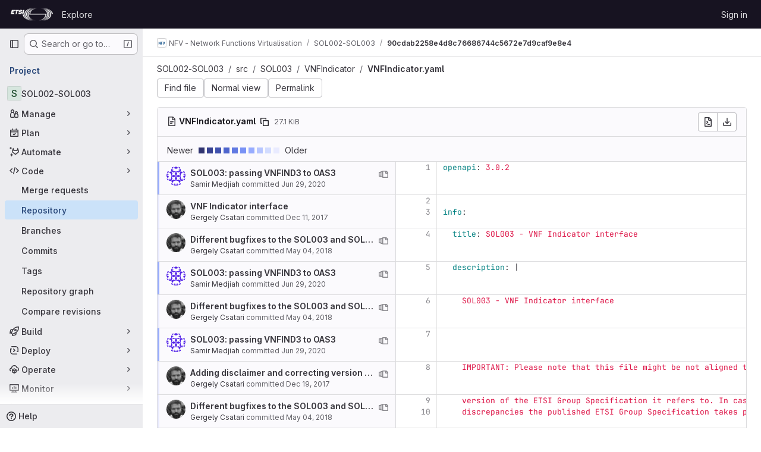

--- FILE ---
content_type: text/html; charset=utf-8
request_url: https://forge.etsi.org/rep/nfv/SOL002-SOL003/-/blame/90cdab2258e4d8c76686744c5672e7d9caf9e8e4/src/SOL003/VNFIndicator/VNFIndicator.yaml
body_size: 46172
content:






<!DOCTYPE html>
<html class="gl-system ui-neutral with-top-bar with-header " lang="en">
<head prefix="og: http://ogp.me/ns#">
<meta charset="utf-8">
<meta content="IE=edge" http-equiv="X-UA-Compatible">
<meta content="width=device-width, initial-scale=1" name="viewport">
<title>Blame · src/SOL003/VNFIndicator/VNFIndicator.yaml · 90cdab2258e4d8c76686744c5672e7d9caf9e8e4 · NFV - Network Functions Virtualisation / SOL002-SOL003 · GitLab</title>
<script>
//<![CDATA[
window.gon={};gon.api_version="v4";gon.default_avatar_url="https://forge.etsi.org/rep/assets/no_avatar-849f9c04a3a0d0cea2424ae97b27447dc64a7dbfae83c036c45b403392f0e8ba.png";gon.max_file_size=10;gon.asset_host=null;gon.webpack_public_path="/rep/assets/webpack/";gon.relative_url_root="/rep";gon.user_color_mode="gl-system";gon.user_color_scheme="white";gon.markdown_surround_selection=null;gon.markdown_automatic_lists=null;gon.markdown_maintain_indentation=null;gon.math_rendering_limits_enabled=true;gon.recaptcha_api_server_url="https://www.recaptcha.net/recaptcha/api.js";gon.recaptcha_sitekey=null;gon.gitlab_url="https://forge.etsi.org/rep";gon.promo_url="https://about.gitlab.com";gon.forum_url="https://forum.gitlab.com";gon.docs_url="https://docs.gitlab.com";gon.revision="270836848e7";gon.feature_category="source_code_management";gon.gitlab_logo="/rep/assets/gitlab_logo-2957169c8ef64c58616a1ac3f4fc626e8a35ce4eb3ed31bb0d873712f2a041a0.png";gon.secure=true;gon.sprite_icons="/rep/assets/icons-62cd41f10569bb5050df02409792752f47c042aa91f8d59f11b48b79e724f90d.svg";gon.sprite_file_icons="/rep/assets/file_icons/file_icons-88a95467170997d6a4052c781684c8250847147987090747773c1ee27c513c5f.svg";gon.emoji_sprites_css_path="/rep/assets/emoji_sprites-bd26211944b9d072037ec97cb138f1a52cd03ef185cd38b8d1fcc963245199a1.css";gon.emoji_backend_version=4;gon.gridstack_css_path="/rep/assets/lazy_bundles/gridstack-f42069e5c7b1542688660592b48f2cbd86e26b77030efd195d124dbd8fe64434.css";gon.test_env=false;gon.disable_animations=false;gon.suggested_label_colors={"#cc338b":"Magenta-pink","#dc143c":"Crimson","#c21e56":"Rose red","#cd5b45":"Dark coral","#ed9121":"Carrot orange","#eee600":"Titanium yellow","#009966":"Green-cyan","#8fbc8f":"Dark sea green","#6699cc":"Blue-gray","#e6e6fa":"Lavender","#9400d3":"Dark violet","#330066":"Deep violet","#36454f":"Charcoal grey","#808080":"Gray"};gon.first_day_of_week=0;gon.time_display_relative=true;gon.time_display_format=0;gon.ee=true;gon.jh=false;gon.dot_com=false;gon.uf_error_prefix="UF";gon.pat_prefix="glpat-";gon.keyboard_shortcuts_enabled=true;gon.diagramsnet_url="https://embed.diagrams.net";gon.features={"uiForOrganizations":false,"organizationSwitching":false,"findAndReplace":false,"removeMonitorMetrics":true,"workItemViewForIssues":true,"mergeRequestDashboard":true,"newProjectCreationForm":false,"workItemsClientSideBoards":false,"glqlWorkItems":false,"glqlAggregation":false,"glqlTypescript":false,"whatsNewFeaturedCarousel":true,"extensibleReferenceFilters":false,"paneledView":false,"disallowImmediateDeletion":false,"projectStudioEnabled":false,"duoChatDynamicDimension":true,"advancedContextResolver":true,"vulnerabilityReportTypeScannerFilter":true};gon.roadmap_epics_limit=1000;
//]]>
</script>

<script>
//<![CDATA[
const root = document.documentElement;
if (window.matchMedia('(prefers-color-scheme: dark)').matches) {
  root.classList.add('gl-dark');
}

window.matchMedia('(prefers-color-scheme: dark)').addEventListener('change', (e) => {
  if (e.matches) {
    root.classList.add('gl-dark');
  } else {
    root.classList.remove('gl-dark');
  }
});

//]]>
</script>




<meta content="light dark" name="color-scheme">
<link rel="stylesheet" href="/rep/assets/application-1d952d208d723bdf3130c71408c541e737f5d985ea472b98119c5fcbade45d06.css" media="(prefers-color-scheme: light)" />
<link rel="stylesheet" href="/rep/assets/application_dark-eaac116bc0869ef40a835435348389dfa9fb14a3955dfac30643b4ac072e4e20.css" media="(prefers-color-scheme: dark)" />
<link rel="stylesheet" href="/rep/assets/page_bundles/tree-de37a87efbd3b86ea4f7b8e62b0941d57912224448e15b3bec548aaf8a08aac3.css" /><link rel="stylesheet" href="/rep/assets/page_bundles/projects-9af221476a8864ce1a6f12121689b12350aae0803d7d688e242bed15d497fe63.css" /><link rel="stylesheet" href="/rep/assets/page_bundles/commit_description-9e7efe20f0cef17d0606edabfad0418e9eb224aaeaa2dae32c817060fa60abcc.css" /><link rel="stylesheet" href="/rep/assets/page_bundles/work_items-dd1282f317752aae038ad9ba41ea791b97bc5935f9e8a307cb57754a5b80a5e1.css" /><link rel="stylesheet" href="/rep/assets/page_bundles/notes_shared-e9c90e23c973dff1f421a3e73a36e9dcfe6a577b45b06811a3efb6c2b8ac65eb.css" />
<link rel="stylesheet" href="/rep/assets/application_utilities-e3b0c44298fc1c149afbf4c8996fb92427ae41e4649b934ca495991b7852b855.css" media="(prefers-color-scheme: light)" />
<link rel="stylesheet" href="/rep/assets/application_utilities_dark-e3b0c44298fc1c149afbf4c8996fb92427ae41e4649b934ca495991b7852b855.css" media="(prefers-color-scheme: dark)" />
<link rel="stylesheet" href="/rep/assets/tailwind-651b141a530868d7418289aaa82e84407f87b69017ea240d96c07f10efa8cbdf.css" />


<link rel="stylesheet" href="/rep/assets/fonts-deb7ad1d55ca77c0172d8538d53442af63604ff490c74acc2859db295c125bdb.css" />
<link rel="stylesheet" href="/rep/assets/highlight/themes/white-f9894e9bc9414456158c25fb1a2f853ace8855b6a40b2b43001d20fb651b5512.css" media="(prefers-color-scheme: light)" />
<link rel="stylesheet" href="/rep/assets/highlight/themes/dark-67ac54fe266c37b22ddc8f582d52a80540d5747ea91a851778a772440fab2aac.css" media="(prefers-color-scheme: dark)" />

<script src="/rep/assets/webpack/runtime.68b399a8.bundle.js" defer="defer"></script>
<script src="/rep/assets/webpack/main.dd993760.chunk.js" defer="defer"></script>
<script src="/rep/assets/webpack/tracker.85adcc5f.chunk.js" defer="defer"></script>
<script>
//<![CDATA[
window.snowplowOptions = {"namespace":"gl","hostname":"forge.etsi.org:443","postPath":"/rep/-/collect_events","forceSecureTracker":true,"appId":"gitlab_sm"}

gl = window.gl || {};
gl.snowplowStandardContext = {"schema":"iglu:com.gitlab/gitlab_standard/jsonschema/1-1-7","data":{"environment":"self-managed","source":"gitlab-rails","correlation_id":"01KFMMN77XV3AYEYH3JDW85PFX","plan":"free","extra":{},"user_id":null,"global_user_id":null,"user_type":null,"is_gitlab_team_member":null,"namespace_id":15,"ultimate_parent_namespace_id":15,"project_id":221,"feature_enabled_by_namespace_ids":null,"realm":"self-managed","instance_id":"71e7f749-82d6-4492-874b-af810ccbc642","unique_instance_id":"8e0da3e7-61a6-5aa1-9d48-26c72f459631","host_name":"forge.etsi.org","instance_version":"18.4.1","context_generated_at":"2026-01-23T05:19:00.046Z"}}
gl.snowplowPseudonymizedPageUrl = "https://forge.etsi.org/rep/namespace15/project221/-/blame/90cdab2258e4d8c76686744c5672e7d9caf9e8e4/src/SOL003/VNFIndicator/VNFIndicator.yaml";
gl.maskedDefaultReferrerUrl = null;
gl.ga4MeasurementId = 'G-ENFH3X7M5Y';
gl.duoEvents = ["ai_question_category","perform_completion_worker","process_gitlab_duo_question","ai_response_time","click_purchase_seats_button_group_duo_pro_home_page","default_answer","detected_high_comment_temperature","detected_repeated_high_comment_temperature","error_answer","execute_llm_method","finish_duo_workflow_execution","forced_high_temperature_commenting","i_quickactions_q","request_ask_help","request_duo_chat_response","requested_comment_temperature","retry_duo_workflow_execution","start_duo_workflow_execution","submit_gitlab_duo_question","tokens_per_embedding","tokens_per_user_request_prompt","tokens_per_user_request_response"];
gl.onlySendDuoEvents = false;


//]]>
</script>
<link rel="preload" href="/rep/assets/application_utilities-e3b0c44298fc1c149afbf4c8996fb92427ae41e4649b934ca495991b7852b855.css" as="style" type="text/css">
<link rel="preload" href="/rep/assets/application-1d952d208d723bdf3130c71408c541e737f5d985ea472b98119c5fcbade45d06.css" as="style" type="text/css">
<link rel="preload" href="/rep/assets/highlight/themes/white-f9894e9bc9414456158c25fb1a2f853ace8855b6a40b2b43001d20fb651b5512.css" as="style" type="text/css">




<script src="/rep/assets/webpack/commons-pages.groups.settings.work_items.show-super_sidebar.fbf03cc2.chunk.js" defer="defer"></script>
<script src="/rep/assets/webpack/commons-pages.search.show-super_sidebar.7b972950.chunk.js" defer="defer"></script>
<script src="/rep/assets/webpack/super_sidebar.1932d191.chunk.js" defer="defer"></script>
<script src="/rep/assets/webpack/commons-pages.projects-pages.projects.activity-pages.projects.alert_management.details-pages.project-a2aaf4a3.7d5c8704.chunk.js" defer="defer"></script>
<script src="/rep/assets/webpack/pages.projects.blame.show.eed85426.chunk.js" defer="defer"></script>

<meta content="object" property="og:type">
<meta content="GitLab" property="og:site_name">
<meta content="Blame · src/SOL003/VNFIndicator/VNFIndicator.yaml · 90cdab2258e4d8c76686744c5672e7d9caf9e8e4 · NFV - Network Functions Virtualisation / SOL002-SOL003 · GitLab" property="og:title">
<meta content="OpenAPI for ETSI NFV SOL002 and SOL003 - RESTful protocols specification for the Ve-Vnfm and Or-Vnfm Reference Points." property="og:description">
<meta content="https://forge.etsi.org/rep/assets/twitter_card-570ddb06edf56a2312253c5872489847a0f385112ddbcd71ccfa1570febab5d2.jpg" property="og:image">
<meta content="64" property="og:image:width">
<meta content="64" property="og:image:height">
<meta content="https://forge.etsi.org/rep/nfv/SOL002-SOL003/-/blame/90cdab2258e4d8c76686744c5672e7d9caf9e8e4/src/SOL003/VNFIndicator/VNFIndicator.yaml" property="og:url">
<meta content="summary" property="twitter:card">
<meta content="Blame · src/SOL003/VNFIndicator/VNFIndicator.yaml · 90cdab2258e4d8c76686744c5672e7d9caf9e8e4 · NFV - Network Functions Virtualisation / SOL002-SOL003 · GitLab" property="twitter:title">
<meta content="OpenAPI for ETSI NFV SOL002 and SOL003 - RESTful protocols specification for the Ve-Vnfm and Or-Vnfm Reference Points." property="twitter:description">
<meta content="https://forge.etsi.org/rep/assets/twitter_card-570ddb06edf56a2312253c5872489847a0f385112ddbcd71ccfa1570febab5d2.jpg" property="twitter:image">

<meta name="csrf-param" content="authenticity_token" />
<meta name="csrf-token" content="QkpomZkspoYOSgvQYeQeIMIXoEtVONIwxySjRi7L7f3HeskaBa5O13h-68s1JbpMQyplGV8IKsu8dERTaCPNyQ" />
<meta name="csp-nonce" />
<meta name="action-cable-url" content="/rep/-/cable" />
<link href="/rep/-/manifest.json" rel="manifest">
<link rel="icon" type="image/png" href="/rep/uploads/-/system/appearance/favicon/1/etsi-favicon.ico" id="favicon" data-original-href="/rep/uploads/-/system/appearance/favicon/1/etsi-favicon.ico" />
<link rel="apple-touch-icon" type="image/x-icon" href="/rep/assets/apple-touch-icon-b049d4bc0dd9626f31db825d61880737befc7835982586d015bded10b4435460.png" />
<link href="/rep/search/opensearch.xml" rel="search" title="Search GitLab" type="application/opensearchdescription+xml">




<meta content="OpenAPI for ETSI NFV SOL002 and SOL003 - RESTful protocols specification for the Ve-Vnfm and Or-Vnfm Reference Points." name="description">
<meta content="#ececef" name="theme-color">
</head>

<body class="tab-width-8 gl-browser-chrome gl-platform-mac body-fixed-scrollbar" data-group="nfv" data-group-full-path="nfv" data-namespace-id="15" data-page="projects:blame:show" data-page-type-id="90cdab2258e4d8c76686744c5672e7d9caf9e8e4/src/SOL003/VNFIndicator/VNFIndicator.yaml" data-project="SOL002-SOL003" data-project-full-path="nfv/SOL002-SOL003" data-project-id="221" data-project-studio-available="false" data-project-studio-enabled="false">
<div id="js-tooltips-container"></div>
<div id="js-drawer-container"></div>

<script>
//<![CDATA[
gl = window.gl || {};
gl.client = {"isChrome":true,"isMac":true};


//]]>
</script>


<header class="header-logged-out" data-testid="navbar">
<a class="gl-sr-only gl-accessibility" href="#content-body">Skip to content</a>
<div class="container-fluid">
<nav aria-label="Explore GitLab" class="header-logged-out-nav gl-flex gl-gap-3 gl-justify-between">
<div class="gl-flex gl-items-center gl-gap-1">
<span class="gl-sr-only">GitLab</span>
<a title="Homepage" id="logo" class="header-logged-out-logo has-tooltip" aria-label="Homepage" data-track-label="main_navigation" data-track-action="click_gitlab_logo_link" data-track-property="navigation_top" href="/rep/"><img class="brand-header-logo lazy" alt="" data-src="/rep/uploads/-/system/appearance/header_logo/1/ETSI_Logo_BW_S_Office1.png" src="[data-uri]" />
</a></div>
<ul class="gl-list-none gl-p-0 gl-m-0 gl-flex gl-gap-3 gl-items-center gl-grow">
<li class="header-logged-out-nav-item">
<a class="" href="/rep/explore">Explore</a>
</li>
</ul>
<ul class="gl-list-none gl-p-0 gl-m-0 gl-flex gl-gap-3 gl-items-center gl-justify-end">
<li class="header-logged-out-nav-item">
<a href="/rep/users/sign_in?redirect_to_referer=yes">Sign in</a>
</li>
</ul>
</nav>
</div>
</header>

<div class="layout-page page-with-super-sidebar">
<aside class="js-super-sidebar super-sidebar super-sidebar-loading" data-command-palette="{&quot;project_files_url&quot;:&quot;/rep/nfv/SOL002-SOL003/-/files/90cdab2258e4d8c76686744c5672e7d9caf9e8e4?format=json&quot;,&quot;project_blob_url&quot;:&quot;/rep/nfv/SOL002-SOL003/-/blob/90cdab2258e4d8c76686744c5672e7d9caf9e8e4&quot;}" data-force-desktop-expanded-sidebar="" data-is-saas="false" data-root-path="/rep/" data-sidebar="{&quot;is_logged_in&quot;:false,&quot;compare_plans_url&quot;:&quot;https://about.gitlab.com/pricing&quot;,&quot;context_switcher_links&quot;:[{&quot;title&quot;:&quot;Explore&quot;,&quot;link&quot;:&quot;/rep/explore&quot;,&quot;icon&quot;:&quot;compass&quot;}],&quot;current_menu_items&quot;:[{&quot;id&quot;:&quot;project_overview&quot;,&quot;title&quot;:&quot;SOL002-SOL003&quot;,&quot;entity_id&quot;:221,&quot;link&quot;:&quot;/rep/nfv/SOL002-SOL003&quot;,&quot;link_classes&quot;:&quot;shortcuts-project&quot;,&quot;is_active&quot;:false},{&quot;id&quot;:&quot;manage_menu&quot;,&quot;title&quot;:&quot;Manage&quot;,&quot;icon&quot;:&quot;users&quot;,&quot;avatar_shape&quot;:&quot;rect&quot;,&quot;link&quot;:&quot;/rep/nfv/SOL002-SOL003/activity&quot;,&quot;is_active&quot;:false,&quot;items&quot;:[{&quot;id&quot;:&quot;activity&quot;,&quot;title&quot;:&quot;Activity&quot;,&quot;link&quot;:&quot;/rep/nfv/SOL002-SOL003/activity&quot;,&quot;link_classes&quot;:&quot;shortcuts-project-activity&quot;,&quot;is_active&quot;:false},{&quot;id&quot;:&quot;members&quot;,&quot;title&quot;:&quot;Members&quot;,&quot;link&quot;:&quot;/rep/nfv/SOL002-SOL003/-/project_members&quot;,&quot;is_active&quot;:false},{&quot;id&quot;:&quot;labels&quot;,&quot;title&quot;:&quot;Labels&quot;,&quot;link&quot;:&quot;/rep/nfv/SOL002-SOL003/-/labels&quot;,&quot;is_active&quot;:false}],&quot;separated&quot;:false},{&quot;id&quot;:&quot;plan_menu&quot;,&quot;title&quot;:&quot;Plan&quot;,&quot;icon&quot;:&quot;planning&quot;,&quot;avatar_shape&quot;:&quot;rect&quot;,&quot;link&quot;:&quot;/rep/nfv/SOL002-SOL003/-/issues&quot;,&quot;is_active&quot;:false,&quot;items&quot;:[{&quot;id&quot;:&quot;project_issue_list&quot;,&quot;title&quot;:&quot;Issues&quot;,&quot;link&quot;:&quot;/rep/nfv/SOL002-SOL003/-/issues&quot;,&quot;link_classes&quot;:&quot;shortcuts-issues has-sub-items&quot;,&quot;pill_count_field&quot;:&quot;openIssuesCount&quot;,&quot;pill_count_dynamic&quot;:false,&quot;is_active&quot;:false},{&quot;id&quot;:&quot;boards&quot;,&quot;title&quot;:&quot;Issue boards&quot;,&quot;link&quot;:&quot;/rep/nfv/SOL002-SOL003/-/boards&quot;,&quot;link_classes&quot;:&quot;shortcuts-issue-boards&quot;,&quot;is_active&quot;:false},{&quot;id&quot;:&quot;milestones&quot;,&quot;title&quot;:&quot;Milestones&quot;,&quot;link&quot;:&quot;/rep/nfv/SOL002-SOL003/-/milestones&quot;,&quot;is_active&quot;:false}],&quot;separated&quot;:false},{&quot;id&quot;:&quot;duo_agents_menu&quot;,&quot;title&quot;:&quot;Automate&quot;,&quot;icon&quot;:&quot;tanuki-ai&quot;,&quot;avatar_shape&quot;:&quot;rect&quot;,&quot;link&quot;:&quot;/rep/nfv/SOL002-SOL003/-/automate/agent-sessions&quot;,&quot;is_active&quot;:false,&quot;items&quot;:[{&quot;id&quot;:&quot;agents_runs&quot;,&quot;title&quot;:&quot;Agent sessions&quot;,&quot;link&quot;:&quot;/rep/nfv/SOL002-SOL003/-/automate/agent-sessions&quot;,&quot;is_active&quot;:false}],&quot;separated&quot;:false},{&quot;id&quot;:&quot;code_menu&quot;,&quot;title&quot;:&quot;Code&quot;,&quot;icon&quot;:&quot;code&quot;,&quot;avatar_shape&quot;:&quot;rect&quot;,&quot;link&quot;:&quot;/rep/nfv/SOL002-SOL003/-/merge_requests&quot;,&quot;is_active&quot;:true,&quot;items&quot;:[{&quot;id&quot;:&quot;project_merge_request_list&quot;,&quot;title&quot;:&quot;Merge requests&quot;,&quot;link&quot;:&quot;/rep/nfv/SOL002-SOL003/-/merge_requests&quot;,&quot;link_classes&quot;:&quot;shortcuts-merge_requests&quot;,&quot;pill_count_field&quot;:&quot;openMergeRequestsCount&quot;,&quot;pill_count_dynamic&quot;:false,&quot;is_active&quot;:false},{&quot;id&quot;:&quot;files&quot;,&quot;title&quot;:&quot;Repository&quot;,&quot;link&quot;:&quot;/rep/nfv/SOL002-SOL003/-/tree/90cdab2258e4d8c76686744c5672e7d9caf9e8e4&quot;,&quot;link_classes&quot;:&quot;shortcuts-tree&quot;,&quot;is_active&quot;:true},{&quot;id&quot;:&quot;branches&quot;,&quot;title&quot;:&quot;Branches&quot;,&quot;link&quot;:&quot;/rep/nfv/SOL002-SOL003/-/branches&quot;,&quot;is_active&quot;:false},{&quot;id&quot;:&quot;commits&quot;,&quot;title&quot;:&quot;Commits&quot;,&quot;link&quot;:&quot;/rep/nfv/SOL002-SOL003/-/commits/90cdab2258e4d8c76686744c5672e7d9caf9e8e4&quot;,&quot;link_classes&quot;:&quot;shortcuts-commits&quot;,&quot;is_active&quot;:false},{&quot;id&quot;:&quot;tags&quot;,&quot;title&quot;:&quot;Tags&quot;,&quot;link&quot;:&quot;/rep/nfv/SOL002-SOL003/-/tags&quot;,&quot;is_active&quot;:false},{&quot;id&quot;:&quot;graphs&quot;,&quot;title&quot;:&quot;Repository graph&quot;,&quot;link&quot;:&quot;/rep/nfv/SOL002-SOL003/-/network/90cdab2258e4d8c76686744c5672e7d9caf9e8e4&quot;,&quot;link_classes&quot;:&quot;shortcuts-network&quot;,&quot;is_active&quot;:false},{&quot;id&quot;:&quot;compare&quot;,&quot;title&quot;:&quot;Compare revisions&quot;,&quot;link&quot;:&quot;/rep/nfv/SOL002-SOL003/-/compare?from=master\u0026to=90cdab2258e4d8c76686744c5672e7d9caf9e8e4&quot;,&quot;is_active&quot;:false}],&quot;separated&quot;:false},{&quot;id&quot;:&quot;build_menu&quot;,&quot;title&quot;:&quot;Build&quot;,&quot;icon&quot;:&quot;rocket&quot;,&quot;avatar_shape&quot;:&quot;rect&quot;,&quot;link&quot;:&quot;/rep/nfv/SOL002-SOL003/-/pipelines&quot;,&quot;is_active&quot;:false,&quot;items&quot;:[{&quot;id&quot;:&quot;pipelines&quot;,&quot;title&quot;:&quot;Pipelines&quot;,&quot;link&quot;:&quot;/rep/nfv/SOL002-SOL003/-/pipelines&quot;,&quot;link_classes&quot;:&quot;shortcuts-pipelines&quot;,&quot;is_active&quot;:false},{&quot;id&quot;:&quot;jobs&quot;,&quot;title&quot;:&quot;Jobs&quot;,&quot;link&quot;:&quot;/rep/nfv/SOL002-SOL003/-/jobs&quot;,&quot;link_classes&quot;:&quot;shortcuts-builds&quot;,&quot;is_active&quot;:false},{&quot;id&quot;:&quot;pipeline_schedules&quot;,&quot;title&quot;:&quot;Pipeline schedules&quot;,&quot;link&quot;:&quot;/rep/nfv/SOL002-SOL003/-/pipeline_schedules&quot;,&quot;link_classes&quot;:&quot;shortcuts-builds&quot;,&quot;is_active&quot;:false},{&quot;id&quot;:&quot;artifacts&quot;,&quot;title&quot;:&quot;Artifacts&quot;,&quot;link&quot;:&quot;/rep/nfv/SOL002-SOL003/-/artifacts&quot;,&quot;link_classes&quot;:&quot;shortcuts-builds&quot;,&quot;is_active&quot;:false}],&quot;separated&quot;:false},{&quot;id&quot;:&quot;deploy_menu&quot;,&quot;title&quot;:&quot;Deploy&quot;,&quot;icon&quot;:&quot;deployments&quot;,&quot;avatar_shape&quot;:&quot;rect&quot;,&quot;link&quot;:&quot;/rep/nfv/SOL002-SOL003/-/releases&quot;,&quot;is_active&quot;:false,&quot;items&quot;:[{&quot;id&quot;:&quot;releases&quot;,&quot;title&quot;:&quot;Releases&quot;,&quot;link&quot;:&quot;/rep/nfv/SOL002-SOL003/-/releases&quot;,&quot;link_classes&quot;:&quot;shortcuts-deployments-releases&quot;,&quot;is_active&quot;:false},{&quot;id&quot;:&quot;container_registry&quot;,&quot;title&quot;:&quot;Container registry&quot;,&quot;link&quot;:&quot;/rep/nfv/SOL002-SOL003/container_registry&quot;,&quot;is_active&quot;:false},{&quot;id&quot;:&quot;model_registry&quot;,&quot;title&quot;:&quot;Model registry&quot;,&quot;link&quot;:&quot;/rep/nfv/SOL002-SOL003/-/ml/models&quot;,&quot;is_active&quot;:false}],&quot;separated&quot;:false},{&quot;id&quot;:&quot;operations_menu&quot;,&quot;title&quot;:&quot;Operate&quot;,&quot;icon&quot;:&quot;cloud-pod&quot;,&quot;avatar_shape&quot;:&quot;rect&quot;,&quot;link&quot;:&quot;/rep/nfv/SOL002-SOL003/-/environments&quot;,&quot;is_active&quot;:false,&quot;items&quot;:[{&quot;id&quot;:&quot;environments&quot;,&quot;title&quot;:&quot;Environments&quot;,&quot;link&quot;:&quot;/rep/nfv/SOL002-SOL003/-/environments&quot;,&quot;link_classes&quot;:&quot;shortcuts-environments&quot;,&quot;is_active&quot;:false}],&quot;separated&quot;:false},{&quot;id&quot;:&quot;monitor_menu&quot;,&quot;title&quot;:&quot;Monitor&quot;,&quot;icon&quot;:&quot;monitor&quot;,&quot;avatar_shape&quot;:&quot;rect&quot;,&quot;link&quot;:&quot;/rep/nfv/SOL002-SOL003/-/incidents&quot;,&quot;is_active&quot;:false,&quot;items&quot;:[{&quot;id&quot;:&quot;incidents&quot;,&quot;title&quot;:&quot;Incidents&quot;,&quot;link&quot;:&quot;/rep/nfv/SOL002-SOL003/-/incidents&quot;,&quot;is_active&quot;:false}],&quot;separated&quot;:false},{&quot;id&quot;:&quot;analyze_menu&quot;,&quot;title&quot;:&quot;Analyze&quot;,&quot;icon&quot;:&quot;chart&quot;,&quot;avatar_shape&quot;:&quot;rect&quot;,&quot;link&quot;:&quot;/rep/nfv/SOL002-SOL003/-/value_stream_analytics&quot;,&quot;is_active&quot;:false,&quot;items&quot;:[{&quot;id&quot;:&quot;cycle_analytics&quot;,&quot;title&quot;:&quot;Value stream analytics&quot;,&quot;link&quot;:&quot;/rep/nfv/SOL002-SOL003/-/value_stream_analytics&quot;,&quot;link_classes&quot;:&quot;shortcuts-project-cycle-analytics&quot;,&quot;is_active&quot;:false},{&quot;id&quot;:&quot;contributors&quot;,&quot;title&quot;:&quot;Contributor analytics&quot;,&quot;link&quot;:&quot;/rep/nfv/SOL002-SOL003/-/graphs/90cdab2258e4d8c76686744c5672e7d9caf9e8e4&quot;,&quot;is_active&quot;:false},{&quot;id&quot;:&quot;ci_cd_analytics&quot;,&quot;title&quot;:&quot;CI/CD analytics&quot;,&quot;link&quot;:&quot;/rep/nfv/SOL002-SOL003/-/pipelines/charts&quot;,&quot;is_active&quot;:false},{&quot;id&quot;:&quot;repository_analytics&quot;,&quot;title&quot;:&quot;Repository analytics&quot;,&quot;link&quot;:&quot;/rep/nfv/SOL002-SOL003/-/graphs/90cdab2258e4d8c76686744c5672e7d9caf9e8e4/charts&quot;,&quot;link_classes&quot;:&quot;shortcuts-repository-charts&quot;,&quot;is_active&quot;:false},{&quot;id&quot;:&quot;model_experiments&quot;,&quot;title&quot;:&quot;Model experiments&quot;,&quot;link&quot;:&quot;/rep/nfv/SOL002-SOL003/-/ml/experiments&quot;,&quot;is_active&quot;:false}],&quot;separated&quot;:false}],&quot;current_context_header&quot;:&quot;Project&quot;,&quot;support_path&quot;:&quot;https://about.gitlab.com/get-help/&quot;,&quot;docs_path&quot;:&quot;/rep/help/docs&quot;,&quot;display_whats_new&quot;:false,&quot;show_version_check&quot;:null,&quot;search&quot;:{&quot;search_path&quot;:&quot;/rep/search&quot;,&quot;issues_path&quot;:&quot;/rep/dashboard/issues&quot;,&quot;mr_path&quot;:&quot;/rep/dashboard/merge_requests&quot;,&quot;autocomplete_path&quot;:&quot;/rep/search/autocomplete&quot;,&quot;settings_path&quot;:&quot;/rep/search/settings&quot;,&quot;search_context&quot;:{&quot;group&quot;:{&quot;id&quot;:15,&quot;name&quot;:&quot;NFV - Network Functions Virtualisation&quot;,&quot;full_name&quot;:&quot;NFV - Network Functions Virtualisation&quot;},&quot;group_metadata&quot;:{&quot;issues_path&quot;:&quot;/rep/groups/nfv/-/issues&quot;,&quot;mr_path&quot;:&quot;/rep/groups/nfv/-/merge_requests&quot;},&quot;project&quot;:{&quot;id&quot;:221,&quot;name&quot;:&quot;SOL002-SOL003&quot;},&quot;project_metadata&quot;:{&quot;mr_path&quot;:&quot;/rep/nfv/SOL002-SOL003/-/merge_requests&quot;,&quot;issues_path&quot;:&quot;/rep/nfv/SOL002-SOL003/-/issues&quot;},&quot;code_search&quot;:true,&quot;ref&quot;:&quot;90cdab2258e4d8c76686744c5672e7d9caf9e8e4&quot;,&quot;scope&quot;:null,&quot;for_snippets&quot;:null}},&quot;panel_type&quot;:&quot;project&quot;,&quot;shortcut_links&quot;:[{&quot;title&quot;:&quot;Snippets&quot;,&quot;href&quot;:&quot;/rep/explore/snippets&quot;,&quot;css_class&quot;:&quot;dashboard-shortcuts-snippets&quot;},{&quot;title&quot;:&quot;Groups&quot;,&quot;href&quot;:&quot;/rep/explore/groups&quot;,&quot;css_class&quot;:&quot;dashboard-shortcuts-groups&quot;},{&quot;title&quot;:&quot;Projects&quot;,&quot;href&quot;:&quot;/rep/explore/projects/starred&quot;,&quot;css_class&quot;:&quot;dashboard-shortcuts-projects&quot;}],&quot;terms&quot;:null}"></aside>


<div class="content-wrapper">
<div class="broadcast-wrapper">



</div>
<div class="alert-wrapper alert-wrapper-top-space gl-flex gl-flex-col gl-gap-3 container-fluid container-limited">






























</div>

<div class="top-bar-fixed container-fluid" data-testid="top-bar">
<div class="top-bar-container gl-flex gl-items-center gl-gap-2">
<div class="gl-grow gl-basis-0 gl-flex gl-items-center gl-justify-start gl-gap-3">
<button class="gl-button btn btn-icon btn-md btn-default btn-default-tertiary js-super-sidebar-toggle-expand super-sidebar-toggle -gl-ml-3" aria-controls="super-sidebar" aria-expanded="false" aria-label="Primary navigation sidebar" type="button"><svg class="s16 gl-icon gl-button-icon " data-testid="sidebar-icon"><use href="/rep/assets/icons-62cd41f10569bb5050df02409792752f47c042aa91f8d59f11b48b79e724f90d.svg#sidebar"></use></svg>

</button>
<script type="application/ld+json">
{"@context":"https://schema.org","@type":"BreadcrumbList","itemListElement":[{"@type":"ListItem","position":1,"name":"NFV - Network Functions Virtualisation","item":"https://forge.etsi.org/rep/nfv"},{"@type":"ListItem","position":2,"name":"SOL002-SOL003","item":"https://forge.etsi.org/rep/nfv/SOL002-SOL003"},{"@type":"ListItem","position":3,"name":"90cdab2258e4d8c76686744c5672e7d9caf9e8e4","item":"https://forge.etsi.org/rep/nfv/SOL002-SOL003/-/blame/90cdab2258e4d8c76686744c5672e7d9caf9e8e4/src/SOL003/VNFIndicator/VNFIndicator.yaml"}]}


</script>
<div data-testid="breadcrumb-links" id="js-vue-page-breadcrumbs-wrapper">
<div data-breadcrumbs-json="[{&quot;text&quot;:&quot;NFV - Network Functions Virtualisation&quot;,&quot;href&quot;:&quot;/rep/nfv&quot;,&quot;avatarPath&quot;:&quot;/rep/uploads/-/system/group/avatar/15/NFV-logo-small.png&quot;},{&quot;text&quot;:&quot;SOL002-SOL003&quot;,&quot;href&quot;:&quot;/rep/nfv/SOL002-SOL003&quot;,&quot;avatarPath&quot;:null},{&quot;text&quot;:&quot;90cdab2258e4d8c76686744c5672e7d9caf9e8e4&quot;,&quot;href&quot;:&quot;/rep/nfv/SOL002-SOL003/-/blame/90cdab2258e4d8c76686744c5672e7d9caf9e8e4/src/SOL003/VNFIndicator/VNFIndicator.yaml&quot;,&quot;avatarPath&quot;:null}]" id="js-vue-page-breadcrumbs"></div>
<div id="js-injected-page-breadcrumbs"></div>
<div id="js-page-breadcrumbs-extra"></div>
</div>


</div>
</div>
</div>

<div class="container-fluid container-limited project-highlight-puc">
<main class="content" id="content-body" itemscope itemtype="http://schema.org/SoftwareSourceCode">
<div class="flash-container flash-container-page sticky" data-testid="flash-container">
<div id="js-global-alerts"></div>
</div>






<div class="tree-holder js-per-page" data-pages-url="https://forge.etsi.org/rep/nfv/SOL002-SOL003/-/blame_page/90cdab2258e4d8c76686744c5672e7d9caf9e8e4/src/SOL003/VNFIndicator/VNFIndicator.yaml?streaming=true" data-per-page="1000" data-testid="blob-content-holder" data-total-extra-pages="-1" id="blob-content-holder">
<div class="nav-block">
<div class="tree-ref-container">
<ul class="breadcrumb repo-breadcrumb">
<li class="breadcrumb-item">
<a href="/rep/nfv/SOL002-SOL003/-/tree/90cdab2258e4d8c76686744c5672e7d9caf9e8e4">SOL002-SOL003
</a></li>
<li class="breadcrumb-item">
<a href="/rep/nfv/SOL002-SOL003/-/tree/90cdab2258e4d8c76686744c5672e7d9caf9e8e4/src">src</a>
</li>
<li class="breadcrumb-item">
<a href="/rep/nfv/SOL002-SOL003/-/tree/90cdab2258e4d8c76686744c5672e7d9caf9e8e4/src/SOL003">SOL003</a>
</li>
<li class="breadcrumb-item">
<a href="/rep/nfv/SOL002-SOL003/-/tree/90cdab2258e4d8c76686744c5672e7d9caf9e8e4/src/SOL003/VNFIndicator">VNFIndicator</a>
</li>
<li class="breadcrumb-item">
<a href="/rep/nfv/SOL002-SOL003/-/blob/90cdab2258e4d8c76686744c5672e7d9caf9e8e4/src/SOL003/VNFIndicator/VNFIndicator.yaml"><strong>VNFIndicator.yaml</strong>
</a></li>
</ul>
</div>
<div class="tree-controls gl-flex gl-flex-wrap gl-items-baseline gl-gap-3 @sm/panel:gl-flex-nowrap">
<button class="gl-button btn btn-md btn-default has-tooltip shortcuts-find-file" title="Go to file, press &lt;kbd class=&#39;flat !gl-ml-2&#39; aria-hidden=true&gt;/~&lt;/kbd&gt; or &lt;kbd class=&#39;flat !gl-ml-2&#39; aria-hidden=true&gt;t&lt;/kbd&gt;" aria-keyshortcuts="/+~ t" data-html="true" data-event-tracking="click_find_file_button_on_repository_pages" type="button"><span class="gl-button-text">
Find file

</span>

</button>
<a class="gl-button btn btn-md btn-default " href="/rep/nfv/SOL002-SOL003/-/blob/90cdab2258e4d8c76686744c5672e7d9caf9e8e4/src/SOL003/VNFIndicator/VNFIndicator.yaml"><span class="gl-button-text">
Normal view
</span>

</a>
<a aria-keyshortcuts="y" class="gl-button btn btn-md btn-default has-tooltip js-data-file-blob-permalink-url" data-html="true" title="Go to permalink &lt;kbd class=&#39;flat !gl-ml-2&#39; aria-hidden=true&gt;y&lt;/kbd&gt;" href="/rep/nfv/SOL002-SOL003/-/blob/90cdab2258e4d8c76686744c5672e7d9caf9e8e4/src/SOL003/VNFIndicator/VNFIndicator.yaml"><span class="gl-button-text">
Permalink
</span>

</a>
</div>
</div>

<div class="file-holder">
<div class="js-file-title file-title-flex-parent">
<div class="file-header-content">
<svg class="s16" data-testid="doc-text-icon"><use href="/rep/assets/icons-62cd41f10569bb5050df02409792752f47c042aa91f8d59f11b48b79e724f90d.svg#doc-text"></use></svg>
<strong class="file-title-name gl-text-strong gl-break-all" data-testid="file-name-content">
VNFIndicator.yaml
</strong>
<button class="gl-button btn btn-icon btn-sm btn-default btn-default-tertiary " title="Copy file path" aria-label="Copy file path" aria-live="polite" data-toggle="tooltip" data-placement="bottom" data-container="body" data-html="true" data-clipboard-text="{&quot;text&quot;:&quot;src/SOL003/VNFIndicator/VNFIndicator.yaml&quot;,&quot;gfm&quot;:&quot;`src/SOL003/VNFIndicator/VNFIndicator.yaml`&quot;}" type="button"><svg class="s16 gl-icon gl-button-icon " data-testid="copy-to-clipboard-icon"><use href="/rep/assets/icons-62cd41f10569bb5050df02409792752f47c042aa91f8d59f11b48b79e724f90d.svg#copy-to-clipboard"></use></svg>

</button>
<small class="gl-mr-1 gl-text-subtle">
27.1 KiB
</small>
</div>

<div class="file-actions gl-flex gl-items-center gl-flex-wrap @md/panel:gl-justify-end"><div class="btn-group gl-ml-3" role="group">

<a title="Open raw" class="gl-button btn btn-icon btn-md btn-default has-tooltip" rel="noopener noreferrer" data-container="body" target="_blank" href="/rep/nfv/SOL002-SOL003/-/raw/90cdab2258e4d8c76686744c5672e7d9caf9e8e4/src/SOL003/VNFIndicator/VNFIndicator.yaml"><svg class="s16 gl-icon gl-button-icon " data-testid="doc-code-icon"><use href="/rep/assets/icons-62cd41f10569bb5050df02409792752f47c042aa91f8d59f11b48b79e724f90d.svg#doc-code"></use></svg>

</a>
<a download="src/SOL003/VNFIndicator/VNFIndicator.yaml" title="Download" class="gl-button btn btn-icon btn-md btn-default has-tooltip" rel="noopener noreferrer" data-container="body" target="_blank" href="/rep/nfv/SOL002-SOL003/-/raw/90cdab2258e4d8c76686744c5672e7d9caf9e8e4/src/SOL003/VNFIndicator/VNFIndicator.yaml?inline=false"><svg class="s16 gl-icon gl-button-icon " data-testid="download-icon"><use href="/rep/assets/icons-62cd41f10569bb5050df02409792752f47c042aa91f8d59f11b48b79e724f90d.svg#download"></use></svg>

</a>

</div></div>
</div>



<div class="gl-flex gl-justify-between gl-bg-subtle gl-border-b gl-border-b-section">
<div class="file-blame-legend gl-mt-2">
<span class="left-label">
Newer
</span>
<span class="legend-box legend-box-0"></span>
<span class="legend-box legend-box-1"></span>
<span class="legend-box legend-box-2"></span>
<span class="legend-box legend-box-3"></span>
<span class="legend-box legend-box-4"></span>
<span class="legend-box legend-box-5"></span>
<span class="legend-box legend-box-6"></span>
<span class="legend-box legend-box-7"></span>
<span class="legend-box legend-box-8"></span>
<span class="legend-box legend-box-9"></span>
<span class="right-label">
Older
</span>
</div>
<div data-has-revs-file="false" id="js-blame-preferences"></div>
</div>
<div class="table-responsive blame-table">
<div class="blame-table-wrapper">
<div class="file-content blame code code-syntax-highlight-theme">
<div class="tr">
<div class="td blame-commit commit gl-py-3 gl-px-4 blame-commit-age-6">
<a href="mailto:samir.medjiah@gmail.com"><img alt="Samir Medjiah&#39;s avatar" src="[data-uri]" data-src="https://secure.gravatar.com/avatar/eeabb0894e98b1d4e12f148c3518cae64d5acba563c84b3d66ae0b60b7c71079?s=72&amp;d=identicon" class="avatar s36 gl-hidden sm:gl-inline-block lazy" title="Samir Medjiah"></a>
<div class="commit-row-title">
<span class="item-title str-truncated-100">
<a title="SOL003: passing VNFIND3 to OAS3" href="/rep/nfv/SOL002-SOL003/-/commit/234829fb2326c2f2793bda1942cfbad05294b8bd">SOL003: passing VNFIND3 to OAS3</a>
</span>
<a title="View blame prior to this change" aria-label="View blame prior to this change" class="version-link" data-toggle="tooltip" data-placement="right" data-container="body" href="/rep/nfv/SOL002-SOL003/-/blame/0e9f936206698d9681e0957490060febf142ed5a/src/SOL003/VNFIndicator/VNFIndicator.yaml?page=1">&nbsp;</a>
</div>
<div class="gl-text-sm gl-text-subtle">
<a class="commit-author-link" href="mailto:samir.medjiah@gmail.com">Samir Medjiah</a>
committed
<time class="js-timeago" title="Jun 29, 2020 4:28pm" datetime="2020-06-29T16:28:04Z" tabindex="0" aria-label="Jun 29, 2020 4:28pm" data-toggle="tooltip" data-placement="top" data-container="body">Jun 29, 2020</time>
</div>
</div>
<div class="td line-numbers">
<a class="diff-line-num file-line-num no-link" data-line-number="1" href="#L1" id="L1">
1
</a>
</div>
<div class="td lines">
<pre class="code highlight"><code><span id="LC1" class="line" lang="yaml"><span class="na">openapi</span><span class="pi">:</span> <span class="s">3.0.2</span></span>
</code></pre>
</div>
</div>
<div class="tr">
<div class="td blame-commit commit gl-py-3 gl-px-4 blame-commit-age-9">
<a href="/rep/csatarig"><img alt="Gergely Csatari&#39;s avatar" src="[data-uri]" data-src="/rep/uploads/-/system/user/avatar/75/avatar.png?width=72" class="avatar s36 gl-hidden sm:gl-inline-block lazy" title="Gergely Csatari"></a>
<div class="commit-row-title">
<span class="item-title str-truncated-100">
<a title="VNF Indicator interface" href="/rep/nfv/SOL002-SOL003/-/commit/c62cb215ba08781edbfc7280bc6a58e728365079">VNF Indicator interface</a>
</span>

</div>
<div class="gl-text-sm gl-text-subtle">
<a class="commit-author-link js-user-link" data-user-id="75" href="/rep/csatarig">Gergely Csatari</a>
committed
<time class="js-timeago" title="Dec 11, 2017 11:15am" datetime="2017-12-11T11:15:53Z" tabindex="0" aria-label="Dec 11, 2017 11:15am" data-toggle="tooltip" data-placement="top" data-container="body">Dec 11, 2017</time>
</div>
</div>
<div class="td line-numbers">
<a class="diff-line-num file-line-num no-link" data-line-number="2" href="#L2" id="L2">
2
</a>
<a class="diff-line-num file-line-num no-link" data-line-number="3" href="#L3" id="L3">
3
</a>
</div>
<div class="td lines">
<pre class="code highlight"><code><span id="LC2" class="line" lang="yaml"></span>
<span id="LC3" class="line" lang="yaml"><span class="na">info</span><span class="pi">:</span></span>
</code></pre>
</div>
</div>
<div class="tr">
<div class="td blame-commit commit gl-py-3 gl-px-4 blame-commit-age-9">
<a href="/rep/csatarig"><img alt="Gergely Csatari&#39;s avatar" src="[data-uri]" data-src="/rep/uploads/-/system/user/avatar/75/avatar.png?width=72" class="avatar s36 gl-hidden sm:gl-inline-block lazy" title="Gergely Csatari"></a>
<div class="commit-row-title">
<span class="item-title str-truncated-100">
<a title="Different bugfixes to the SOL003 and SOL002 definitions" href="/rep/nfv/SOL002-SOL003/-/commit/72859a77a262fbd54f68416bdfda17e932a64e71">Different bugfixes to the SOL003 and SOL002 definitions</a>
</span>
<a title="View blame prior to this change" aria-label="View blame prior to this change" class="version-link" data-toggle="tooltip" data-placement="right" data-container="body" href="/rep/nfv/SOL002-SOL003/-/blame/695435e0b40683a74e2349026f19b278a2486519/src/SOL003/VNFIndicator/VNFIndicator.yaml?page=1">&nbsp;</a>
</div>
<div class="gl-text-sm gl-text-subtle">
<a class="commit-author-link js-user-link" data-user-id="75" href="/rep/csatarig">Gergely Csatari</a>
committed
<time class="js-timeago" title="May 4, 2018 7:11am" datetime="2018-05-04T07:11:22Z" tabindex="0" aria-label="May 4, 2018 7:11am" data-toggle="tooltip" data-placement="top" data-container="body">May 04, 2018</time>
</div>
</div>
<div class="td line-numbers">
<a class="diff-line-num file-line-num no-link" data-line-number="4" href="#L4" id="L4">
4
</a>
</div>
<div class="td lines">
<pre class="code highlight"><code><span id="LC4" class="line" lang="yaml">  <span class="na">title</span><span class="pi">:</span> <span class="s">SOL003 - VNF Indicator interface</span></span>
</code></pre>
</div>
</div>
<div class="tr">
<div class="td blame-commit commit gl-py-3 gl-px-4 blame-commit-age-6">
<a href="mailto:samir.medjiah@gmail.com"><img alt="Samir Medjiah&#39;s avatar" src="[data-uri]" data-src="https://secure.gravatar.com/avatar/eeabb0894e98b1d4e12f148c3518cae64d5acba563c84b3d66ae0b60b7c71079?s=72&amp;d=identicon" class="avatar s36 gl-hidden sm:gl-inline-block lazy" title="Samir Medjiah"></a>
<div class="commit-row-title">
<span class="item-title str-truncated-100">
<a title="SOL003: passing VNFIND3 to OAS3" href="/rep/nfv/SOL002-SOL003/-/commit/234829fb2326c2f2793bda1942cfbad05294b8bd">SOL003: passing VNFIND3 to OAS3</a>
</span>
<a title="View blame prior to this change" aria-label="View blame prior to this change" class="version-link" data-toggle="tooltip" data-placement="right" data-container="body" href="/rep/nfv/SOL002-SOL003/-/blame/0e9f936206698d9681e0957490060febf142ed5a/src/SOL003/VNFIndicator/VNFIndicator.yaml?page=1">&nbsp;</a>
</div>
<div class="gl-text-sm gl-text-subtle">
<a class="commit-author-link" href="mailto:samir.medjiah@gmail.com">Samir Medjiah</a>
committed
<time class="js-timeago" title="Jun 29, 2020 4:28pm" datetime="2020-06-29T16:28:04Z" tabindex="0" aria-label="Jun 29, 2020 4:28pm" data-toggle="tooltip" data-placement="top" data-container="body">Jun 29, 2020</time>
</div>
</div>
<div class="td line-numbers">
<a class="diff-line-num file-line-num no-link" data-line-number="5" href="#L5" id="L5">
5
</a>
</div>
<div class="td lines">
<pre class="code highlight"><code><span id="LC5" class="line" lang="yaml">  <span class="na">description</span><span class="pi">:</span> <span class="pi">|</span></span>
</code></pre>
</div>
</div>
<div class="tr">
<div class="td blame-commit commit gl-py-3 gl-px-4 blame-commit-age-9">
<a href="/rep/csatarig"><img alt="Gergely Csatari&#39;s avatar" src="[data-uri]" data-src="/rep/uploads/-/system/user/avatar/75/avatar.png?width=72" class="avatar s36 gl-hidden sm:gl-inline-block lazy" title="Gergely Csatari"></a>
<div class="commit-row-title">
<span class="item-title str-truncated-100">
<a title="Different bugfixes to the SOL003 and SOL002 definitions" href="/rep/nfv/SOL002-SOL003/-/commit/72859a77a262fbd54f68416bdfda17e932a64e71">Different bugfixes to the SOL003 and SOL002 definitions</a>
</span>
<a title="View blame prior to this change" aria-label="View blame prior to this change" class="version-link" data-toggle="tooltip" data-placement="right" data-container="body" href="/rep/nfv/SOL002-SOL003/-/blame/695435e0b40683a74e2349026f19b278a2486519/src/SOL003/VNFIndicator/VNFIndicator.yaml?page=1">&nbsp;</a>
</div>
<div class="gl-text-sm gl-text-subtle">
<a class="commit-author-link js-user-link" data-user-id="75" href="/rep/csatarig">Gergely Csatari</a>
committed
<time class="js-timeago" title="May 4, 2018 7:11am" datetime="2018-05-04T07:11:22Z" tabindex="0" aria-label="May 4, 2018 7:11am" data-toggle="tooltip" data-placement="top" data-container="body">May 04, 2018</time>
</div>
</div>
<div class="td line-numbers">
<a class="diff-line-num file-line-num no-link" data-line-number="6" href="#L6" id="L6">
6
</a>
</div>
<div class="td lines">
<pre class="code highlight"><code><span id="LC6" class="line" lang="yaml">    <span class="s">SOL003 - VNF Indicator interface</span></span>
</code></pre>
</div>
</div>
<div class="tr">
<div class="td blame-commit commit gl-py-3 gl-px-4 blame-commit-age-6">
<a href="mailto:samir.medjiah@gmail.com"><img alt="Samir Medjiah&#39;s avatar" src="[data-uri]" data-src="https://secure.gravatar.com/avatar/eeabb0894e98b1d4e12f148c3518cae64d5acba563c84b3d66ae0b60b7c71079?s=72&amp;d=identicon" class="avatar s36 gl-hidden sm:gl-inline-block lazy" title="Samir Medjiah"></a>
<div class="commit-row-title">
<span class="item-title str-truncated-100">
<a title="SOL003: passing VNFIND3 to OAS3" href="/rep/nfv/SOL002-SOL003/-/commit/234829fb2326c2f2793bda1942cfbad05294b8bd">SOL003: passing VNFIND3 to OAS3</a>
</span>
<a title="View blame prior to this change" aria-label="View blame prior to this change" class="version-link" data-toggle="tooltip" data-placement="right" data-container="body" href="/rep/nfv/SOL002-SOL003/-/blame/0e9f936206698d9681e0957490060febf142ed5a/src/SOL003/VNFIndicator/VNFIndicator.yaml?page=1">&nbsp;</a>
</div>
<div class="gl-text-sm gl-text-subtle">
<a class="commit-author-link" href="mailto:samir.medjiah@gmail.com">Samir Medjiah</a>
committed
<time class="js-timeago" title="Jun 29, 2020 4:28pm" datetime="2020-06-29T16:28:04Z" tabindex="0" aria-label="Jun 29, 2020 4:28pm" data-toggle="tooltip" data-placement="top" data-container="body">Jun 29, 2020</time>
</div>
</div>
<div class="td line-numbers">
<a class="diff-line-num file-line-num no-link" data-line-number="7" href="#L7" id="L7">
7
</a>
</div>
<div class="td lines">
<pre class="code highlight"><code><span id="LC7" class="line" lang="yaml"></span>
</code></pre>
</div>
</div>
<div class="tr">
<div class="td blame-commit commit gl-py-3 gl-px-4 blame-commit-age-9">
<a href="/rep/csatarig"><img alt="Gergely Csatari&#39;s avatar" src="[data-uri]" data-src="/rep/uploads/-/system/user/avatar/75/avatar.png?width=72" class="avatar s36 gl-hidden sm:gl-inline-block lazy" title="Gergely Csatari"></a>
<div class="commit-row-title">
<span class="item-title str-truncated-100">
<a title="Adding disclaimer and correcting version number" href="/rep/nfv/SOL002-SOL003/-/commit/037000866b6a8d51aa16c1b4b21a333da9e7f397">Adding disclaimer and correcting version number</a>
</span>
<a title="View blame prior to this change" aria-label="View blame prior to this change" class="version-link" data-toggle="tooltip" data-placement="right" data-container="body" href="/rep/nfv/SOL002-SOL003/-/blame/25b19d61057dafd073f4b4184beca2c3e2fa19e7/src/SOL003/VNFIndicator/VNFIndicator.yaml?page=1">&nbsp;</a>
</div>
<div class="gl-text-sm gl-text-subtle">
<a class="commit-author-link js-user-link" data-user-id="75" href="/rep/csatarig">Gergely Csatari</a>
committed
<time class="js-timeago" title="Dec 19, 2017 9:45am" datetime="2017-12-19T09:45:32Z" tabindex="0" aria-label="Dec 19, 2017 9:45am" data-toggle="tooltip" data-placement="top" data-container="body">Dec 19, 2017</time>
</div>
</div>
<div class="td line-numbers">
<a class="diff-line-num file-line-num no-link" data-line-number="8" href="#L8" id="L8">
8
</a>
</div>
<div class="td lines">
<pre class="code highlight"><code><span id="LC8" class="line" lang="yaml">    <span class="s">IMPORTANT: Please note that this file might be not aligned to the current</span></span>
</code></pre>
</div>
</div>
<div class="tr">
<div class="td blame-commit commit gl-py-3 gl-px-4 blame-commit-age-9">
<a href="/rep/csatarig"><img alt="Gergely Csatari&#39;s avatar" src="[data-uri]" data-src="/rep/uploads/-/system/user/avatar/75/avatar.png?width=72" class="avatar s36 gl-hidden sm:gl-inline-block lazy" title="Gergely Csatari"></a>
<div class="commit-row-title">
<span class="item-title str-truncated-100">
<a title="Different bugfixes to the SOL003 and SOL002 definitions" href="/rep/nfv/SOL002-SOL003/-/commit/72859a77a262fbd54f68416bdfda17e932a64e71">Different bugfixes to the SOL003 and SOL002 definitions</a>
</span>
<a title="View blame prior to this change" aria-label="View blame prior to this change" class="version-link" data-toggle="tooltip" data-placement="right" data-container="body" href="/rep/nfv/SOL002-SOL003/-/blame/695435e0b40683a74e2349026f19b278a2486519/src/SOL003/VNFIndicator/VNFIndicator.yaml?page=1">&nbsp;</a>
</div>
<div class="gl-text-sm gl-text-subtle">
<a class="commit-author-link js-user-link" data-user-id="75" href="/rep/csatarig">Gergely Csatari</a>
committed
<time class="js-timeago" title="May 4, 2018 7:11am" datetime="2018-05-04T07:11:22Z" tabindex="0" aria-label="May 4, 2018 7:11am" data-toggle="tooltip" data-placement="top" data-container="body">May 04, 2018</time>
</div>
</div>
<div class="td line-numbers">
<a class="diff-line-num file-line-num no-link" data-line-number="9" href="#L9" id="L9">
9
</a>
<a class="diff-line-num file-line-num no-link" data-line-number="10" href="#L10" id="L10">
10
</a>
</div>
<div class="td lines">
<pre class="code highlight"><code><span id="LC9" class="line" lang="yaml">    <span class="s">version of the ETSI Group Specification it refers to. In case of</span></span>
<span id="LC10" class="line" lang="yaml">    <span class="s">discrepancies the published ETSI Group Specification takes precedence.</span></span>
</code></pre>
</div>
</div>
<div class="tr">
<div class="td blame-commit commit gl-py-3 gl-px-4 blame-commit-age-6">
<a href="mailto:samir.medjiah@gmail.com"><img alt="Samir Medjiah&#39;s avatar" src="[data-uri]" data-src="https://secure.gravatar.com/avatar/eeabb0894e98b1d4e12f148c3518cae64d5acba563c84b3d66ae0b60b7c71079?s=72&amp;d=identicon" class="avatar s36 gl-hidden sm:gl-inline-block lazy" title="Samir Medjiah"></a>
<div class="commit-row-title">
<span class="item-title str-truncated-100">
<a title="SOL003: passing VNFIND3 to OAS3" href="/rep/nfv/SOL002-SOL003/-/commit/234829fb2326c2f2793bda1942cfbad05294b8bd">SOL003: passing VNFIND3 to OAS3</a>
</span>
<a title="View blame prior to this change" aria-label="View blame prior to this change" class="version-link" data-toggle="tooltip" data-placement="right" data-container="body" href="/rep/nfv/SOL002-SOL003/-/blame/0e9f936206698d9681e0957490060febf142ed5a/src/SOL003/VNFIndicator/VNFIndicator.yaml?page=1">&nbsp;</a>
</div>
<div class="gl-text-sm gl-text-subtle">
<a class="commit-author-link" href="mailto:samir.medjiah@gmail.com">Samir Medjiah</a>
committed
<time class="js-timeago" title="Jun 29, 2020 4:28pm" datetime="2020-06-29T16:28:04Z" tabindex="0" aria-label="Jun 29, 2020 4:28pm" data-toggle="tooltip" data-placement="top" data-container="body">Jun 29, 2020</time>
</div>
</div>
<div class="td line-numbers">
<a class="diff-line-num file-line-num no-link" data-line-number="11" href="#L11" id="L11">
11
</a>
</div>
<div class="td lines">
<pre class="code highlight"><code><span id="LC11" class="line" lang="yaml"></span>
</code></pre>
</div>
</div>
<div class="tr">
<div class="td blame-commit commit gl-py-3 gl-px-4 blame-commit-age-6">
<a href="/rep/bernini"><img alt="Giacomo Bernini&#39;s avatar" src="[data-uri]" data-src="https://secure.gravatar.com/avatar/488f88b056a09b1a96c67f0109cecf22e98e1d1e3dc17078cb4026493e718c11?s=144&amp;d=identicon" class="avatar s36 gl-hidden sm:gl-inline-block lazy" title="Giacomo Bernini"></a>
<div class="commit-row-title">
<span class="item-title str-truncated-100">
<a title="fixed text for reporting bugs and removed old attribute-based filtering text" href="/rep/nfv/SOL002-SOL003/-/commit/ac73107c1e92d292d23733566eef2eab30222b45">fixed text for reporting bugs and removed old attribute-based filtering text</a>
</span>
<a title="View blame prior to this change" aria-label="View blame prior to this change" class="version-link" data-toggle="tooltip" data-placement="right" data-container="body" href="/rep/nfv/SOL002-SOL003/-/blame/14f653d93b2996c0337b58fe13b676b790866606/src/SOL003/VNFIndicator/VNFIndicator.yaml?page=1">&nbsp;</a>
</div>
<div class="gl-text-sm gl-text-subtle">
<a class="commit-author-link js-user-link" data-user-id="14" href="/rep/bernini">Giacomo Bernini</a>
committed
<time class="js-timeago" title="Sep 1, 2020 8:54am" datetime="2020-09-01T08:54:23Z" tabindex="0" aria-label="Sep 1, 2020 8:54am" data-toggle="tooltip" data-placement="top" data-container="body">Sep 01, 2020</time>
</div>
</div>
<div class="td line-numbers">
<a class="diff-line-num file-line-num no-link" data-line-number="12" href="#L12" id="L12">
12
</a>
</div>
<div class="td lines">
<pre class="code highlight"><code><span id="LC12" class="line" lang="yaml">    <span class="s">Please report bugs to https://forge.etsi.org/rep/nfv/SOL002-SOL003/issues</span></span>
</code></pre>
</div>
</div>
<div class="tr">
<div class="td blame-commit commit gl-py-3 gl-px-4 blame-commit-age-5">
<a href="/rep/bernini"><img alt="Giacomo Bernini&#39;s avatar" src="[data-uri]" data-src="https://secure.gravatar.com/avatar/488f88b056a09b1a96c67f0109cecf22e98e1d1e3dc17078cb4026493e718c11?s=144&amp;d=identicon" class="avatar s36 gl-hidden sm:gl-inline-block lazy" title="Giacomo Bernini"></a>
<div class="commit-row-title">
<span class="item-title str-truncated-100">
<a title="fixed comments from SOL WG (SOL003)" href="/rep/nfv/SOL002-SOL003/-/commit/a6156ac0b56601e8b97461f6b5d593405740cdc0">fixed comments from SOL WG (SOL003)</a>
</span>
<a title="View blame prior to this change" aria-label="View blame prior to this change" class="version-link" data-toggle="tooltip" data-placement="right" data-container="body" href="/rep/nfv/SOL002-SOL003/-/blame/b86cf70e25f1a452519b7275f55aa96f50bbb087/src/SOL003/VNFIndicator/VNFIndicator.yaml?page=1">&nbsp;</a>
</div>
<div class="gl-text-sm gl-text-subtle">
<a class="commit-author-link js-user-link" data-user-id="14" href="/rep/bernini">Giacomo Bernini</a>
committed
<time class="js-timeago" title="May 14, 2021 3:28pm" datetime="2021-05-14T15:28:07Z" tabindex="0" aria-label="May 14, 2021 3:28pm" data-toggle="tooltip" data-placement="top" data-container="body">May 14, 2021</time>
</div>
</div>
<div class="td line-numbers">
<a class="diff-line-num file-line-num no-link" data-line-number="13" href="#L13" id="L13">
13
</a>
</div>
<div class="td lines">
<pre class="code highlight"><code><span id="LC13" class="line" lang="yaml"></span>
</code></pre>
</div>
</div>
<div class="tr">
<div class="td blame-commit commit gl-py-3 gl-px-4 blame-commit-age-6">
<a href="mailto:samir.medjiah@gmail.com"><img alt="Samir Medjiah&#39;s avatar" src="[data-uri]" data-src="https://secure.gravatar.com/avatar/eeabb0894e98b1d4e12f148c3518cae64d5acba563c84b3d66ae0b60b7c71079?s=72&amp;d=identicon" class="avatar s36 gl-hidden sm:gl-inline-block lazy" title="Samir Medjiah"></a>
<div class="commit-row-title">
<span class="item-title str-truncated-100">
<a title="SOL003: passing VNFIND3 to OAS3" href="/rep/nfv/SOL002-SOL003/-/commit/234829fb2326c2f2793bda1942cfbad05294b8bd">SOL003: passing VNFIND3 to OAS3</a>
</span>
<a title="View blame prior to this change" aria-label="View blame prior to this change" class="version-link" data-toggle="tooltip" data-placement="right" data-container="body" href="/rep/nfv/SOL002-SOL003/-/blame/0e9f936206698d9681e0957490060febf142ed5a/src/SOL003/VNFIndicator/VNFIndicator.yaml?page=1">&nbsp;</a>
</div>
<div class="gl-text-sm gl-text-subtle">
<a class="commit-author-link" href="mailto:samir.medjiah@gmail.com">Samir Medjiah</a>
committed
<time class="js-timeago" title="Jun 29, 2020 4:28pm" datetime="2020-06-29T16:28:04Z" tabindex="0" aria-label="Jun 29, 2020 4:28pm" data-toggle="tooltip" data-placement="top" data-container="body">Jun 29, 2020</time>
</div>
</div>
<div class="td line-numbers">
<a class="diff-line-num file-line-num no-link" data-line-number="14" href="#L14" id="L14">
14
</a>
<a class="diff-line-num file-line-num no-link" data-line-number="15" href="#L15" id="L15">
15
</a>
</div>
<div class="td lines">
<pre class="code highlight"><code><span id="LC14" class="line" lang="yaml">  <span class="na">contact</span><span class="pi">:</span></span>
<span id="LC15" class="line" lang="yaml">    <span class="na">name</span><span class="pi">:</span> <span class="s">NFV-SOL WG</span></span>
</code></pre>
</div>
</div>
<div class="tr">
<div class="td blame-commit commit gl-py-3 gl-px-4 blame-commit-age-9">
<a href="/rep/csatarig"><img alt="Gergely Csatari&#39;s avatar" src="[data-uri]" data-src="/rep/uploads/-/system/user/avatar/75/avatar.png?width=72" class="avatar s36 gl-hidden sm:gl-inline-block lazy" title="Gergely Csatari"></a>
<div class="commit-row-title">
<span class="item-title str-truncated-100">
<a title="VNF Indicator interface" href="/rep/nfv/SOL002-SOL003/-/commit/c62cb215ba08781edbfc7280bc6a58e728365079">VNF Indicator interface</a>
</span>

</div>
<div class="gl-text-sm gl-text-subtle">
<a class="commit-author-link js-user-link" data-user-id="75" href="/rep/csatarig">Gergely Csatari</a>
committed
<time class="js-timeago" title="Dec 11, 2017 11:15am" datetime="2017-12-11T11:15:53Z" tabindex="0" aria-label="Dec 11, 2017 11:15am" data-toggle="tooltip" data-placement="top" data-container="body">Dec 11, 2017</time>
</div>
</div>
<div class="td line-numbers">
<a class="diff-line-num file-line-num no-link" data-line-number="16" href="#L16" id="L16">
16
</a>
</div>
<div class="td lines">
<pre class="code highlight"><code><span id="LC16" class="line" lang="yaml">  <span class="na">license</span><span class="pi">:</span></span>
</code></pre>
</div>
</div>
<div class="tr">
<div class="td blame-commit commit gl-py-3 gl-px-4 blame-commit-age-6">
<a href="mailto:samir.medjiah@gmail.com"><img alt="Samir Medjiah&#39;s avatar" src="[data-uri]" data-src="https://secure.gravatar.com/avatar/eeabb0894e98b1d4e12f148c3518cae64d5acba563c84b3d66ae0b60b7c71079?s=72&amp;d=identicon" class="avatar s36 gl-hidden sm:gl-inline-block lazy" title="Samir Medjiah"></a>
<div class="commit-row-title">
<span class="item-title str-truncated-100">
<a title="SOL003: passing VNFIND3 to OAS3" href="/rep/nfv/SOL002-SOL003/-/commit/234829fb2326c2f2793bda1942cfbad05294b8bd">SOL003: passing VNFIND3 to OAS3</a>
</span>
<a title="View blame prior to this change" aria-label="View blame prior to this change" class="version-link" data-toggle="tooltip" data-placement="right" data-container="body" href="/rep/nfv/SOL002-SOL003/-/blame/0e9f936206698d9681e0957490060febf142ed5a/src/SOL003/VNFIndicator/VNFIndicator.yaml?page=1">&nbsp;</a>
</div>
<div class="gl-text-sm gl-text-subtle">
<a class="commit-author-link" href="mailto:samir.medjiah@gmail.com">Samir Medjiah</a>
committed
<time class="js-timeago" title="Jun 29, 2020 4:28pm" datetime="2020-06-29T16:28:04Z" tabindex="0" aria-label="Jun 29, 2020 4:28pm" data-toggle="tooltip" data-placement="top" data-container="body">Jun 29, 2020</time>
</div>
</div>
<div class="td line-numbers">
<a class="diff-line-num file-line-num no-link" data-line-number="17" href="#L17" id="L17">
17
</a>
</div>
<div class="td lines">
<pre class="code highlight"><code><span id="LC17" class="line" lang="yaml">    <span class="na">name</span><span class="pi">:</span> <span class="s">ETSI Forge copyright notice</span></span>
</code></pre>
</div>
</div>
<div class="tr">
<div class="td blame-commit commit gl-py-3 gl-px-4 blame-commit-age-9">
<a href="/rep/csatarig"><img alt="Gergely Csatari&#39;s avatar" src="[data-uri]" data-src="/rep/uploads/-/system/user/avatar/75/avatar.png?width=72" class="avatar s36 gl-hidden sm:gl-inline-block lazy" title="Gergely Csatari"></a>
<div class="commit-row-title">
<span class="item-title str-truncated-100">
<a title="VNF Indicator interface" href="/rep/nfv/SOL002-SOL003/-/commit/c62cb215ba08781edbfc7280bc6a58e728365079">VNF Indicator interface</a>
</span>

</div>
<div class="gl-text-sm gl-text-subtle">
<a class="commit-author-link js-user-link" data-user-id="75" href="/rep/csatarig">Gergely Csatari</a>
committed
<time class="js-timeago" title="Dec 11, 2017 11:15am" datetime="2017-12-11T11:15:53Z" tabindex="0" aria-label="Dec 11, 2017 11:15am" data-toggle="tooltip" data-placement="top" data-container="body">Dec 11, 2017</time>
</div>
</div>
<div class="td line-numbers">
<a class="diff-line-num file-line-num no-link" data-line-number="18" href="#L18" id="L18">
18
</a>
</div>
<div class="td lines">
<pre class="code highlight"><code><span id="LC18" class="line" lang="yaml">    <span class="na">url</span><span class="pi">:</span> <span class="s">https://forge.etsi.org/etsi-forge-copyright-notice.txt</span></span>
</code></pre>
</div>
</div>
<div class="tr">
<div class="td blame-commit commit gl-py-3 gl-px-4 blame-commit-age-5">
<a href="/rep/bernini"><img alt="Giacomo Bernini&#39;s avatar" src="[data-uri]" data-src="https://secure.gravatar.com/avatar/488f88b056a09b1a96c67f0109cecf22e98e1d1e3dc17078cb4026493e718c11?s=144&amp;d=identicon" class="avatar s36 gl-hidden sm:gl-inline-block lazy" title="Giacomo Bernini"></a>
<div class="commit-row-title">
<span class="item-title str-truncated-100">
<a title="reverted VNF Indicator API version to 1.3.0" href="/rep/nfv/SOL002-SOL003/-/commit/aa120ef4209b3a174d674443cef357863d21882f">reverted VNF Indicator API version to 1.3.0</a>
</span>
<a title="View blame prior to this change" aria-label="View blame prior to this change" class="version-link" data-toggle="tooltip" data-placement="right" data-container="body" href="/rep/nfv/SOL002-SOL003/-/blame/1c3e28ce6dcdc214d1c65bad1cb76ee295ee264f/src/SOL003/VNFIndicator/VNFIndicator.yaml?page=1">&nbsp;</a>
</div>
<div class="gl-text-sm gl-text-subtle">
<a class="commit-author-link js-user-link" data-user-id="14" href="/rep/bernini">Giacomo Bernini</a>
committed
<time class="js-timeago" title="Aug 4, 2021 6:45am" datetime="2021-08-04T06:45:47Z" tabindex="0" aria-label="Aug 4, 2021 6:45am" data-toggle="tooltip" data-placement="top" data-container="body">Aug 04, 2021</time>
</div>
</div>
<div class="td line-numbers">
<a class="diff-line-num file-line-num no-link" data-line-number="19" href="#L19" id="L19">
19
</a>
</div>
<div class="td lines">
<pre class="code highlight"><code><span id="LC19" class="line" lang="yaml">  <span class="na">version</span><span class="pi">:</span> <span class="s2">"</span><span class="s">1.3.0-impl:etsi.org:ETSI_NFV_OpenAPI:1"</span></span>
</code></pre>
</div>
</div>
<div class="tr">
<div class="td blame-commit commit gl-py-3 gl-px-4 blame-commit-age-9">
<a href="/rep/csatarig"><img alt="Gergely Csatari&#39;s avatar" src="[data-uri]" data-src="/rep/uploads/-/system/user/avatar/75/avatar.png?width=72" class="avatar s36 gl-hidden sm:gl-inline-block lazy" title="Gergely Csatari"></a>
<div class="commit-row-title">
<span class="item-title str-truncated-100">
<a title="VNF Indicator interface" href="/rep/nfv/SOL002-SOL003/-/commit/c62cb215ba08781edbfc7280bc6a58e728365079">VNF Indicator interface</a>
</span>

</div>
<div class="gl-text-sm gl-text-subtle">
<a class="commit-author-link js-user-link" data-user-id="75" href="/rep/csatarig">Gergely Csatari</a>
committed
<time class="js-timeago" title="Dec 11, 2017 11:15am" datetime="2017-12-11T11:15:53Z" tabindex="0" aria-label="Dec 11, 2017 11:15am" data-toggle="tooltip" data-placement="top" data-container="body">Dec 11, 2017</time>
</div>
</div>
<div class="td line-numbers">
<a class="diff-line-num file-line-num no-link" data-line-number="20" href="#L20" id="L20">
20
</a>
</div>
<div class="td lines">
<pre class="code highlight"><code><span id="LC20" class="line" lang="yaml"></span>
</code></pre>
</div>
</div>
<div class="tr">
<div class="td blame-commit commit gl-py-3 gl-px-4 blame-commit-age-9">
<a href="/rep/carignani"><img alt="Michele Carignani&#39;s avatar" src="[data-uri]" data-src="/rep/assets/no_avatar-849f9c04a3a0d0cea2424ae97b27447dc64a7dbfae83c036c45b403392f0e8ba.png" class="avatar s36 gl-hidden sm:gl-inline-block lazy" title="Michele Carignani"></a>
<div class="commit-row-title">
<span class="item-title str-truncated-100">
<a title="All headers of the APIs are aligned in terms of formatting, version set to..." href="/rep/nfv/SOL002-SOL003/-/commit/d96f87f26ac9682c9bc00d3aebbd3b343c367fef">All headers of the APIs are aligned in terms of formatting, version set to...</a>
</span>
<a title="View blame prior to this change" aria-label="View blame prior to this change" class="version-link" data-toggle="tooltip" data-placement="right" data-container="body" href="/rep/nfv/SOL002-SOL003/-/blame/772eccb28eb7ac4c9889515dd2fc9d49c7bf176f/src/SOL003/VNFIndicator/VNFIndicator.yaml?page=1">&nbsp;</a>
</div>
<div class="gl-text-sm gl-text-subtle">
<a class="commit-author-link js-user-link" data-user-id="3" href="/rep/carignani">Michele Carignani</a>
committed
<time class="js-timeago" title="Apr 18, 2018 2:59pm" datetime="2018-04-18T14:59:03Z" tabindex="0" aria-label="Apr 18, 2018 2:59pm" data-toggle="tooltip" data-placement="top" data-container="body">Apr 18, 2018</time>
</div>
</div>
<div class="td line-numbers">
<a class="diff-line-num file-line-num no-link" data-line-number="21" href="#L21" id="L21">
21
</a>
</div>
<div class="td lines">
<pre class="code highlight"><code><span id="LC21" class="line" lang="yaml"><span class="na">externalDocs</span><span class="pi">:</span></span>
</code></pre>
</div>
</div>
<div class="tr">
<div class="td blame-commit commit gl-py-3 gl-px-4 blame-commit-age-5">
<a href="/rep/bernini"><img alt="Giacomo Bernini&#39;s avatar" src="[data-uri]" data-src="https://secure.gravatar.com/avatar/488f88b056a09b1a96c67f0109cecf22e98e1d1e3dc17078cb4026493e718c11?s=144&amp;d=identicon" class="avatar s36 gl-hidden sm:gl-inline-block lazy" title="Giacomo Bernini"></a>
<div class="commit-row-title">
<span class="item-title str-truncated-100">
<a title="updated endpoints descriptions" href="/rep/nfv/SOL002-SOL003/-/commit/10e52e7fa6040011ab60d1481d53d5e818074e3a">updated endpoints descriptions</a>
</span>
<a title="View blame prior to this change" aria-label="View blame prior to this change" class="version-link" data-toggle="tooltip" data-placement="right" data-container="body" href="/rep/nfv/SOL002-SOL003/-/blame/90eb98f3ed75931c0202c881e6a07faf64ffdb22/src/SOL003/VNFIndicator/VNFIndicator.yaml?page=1">&nbsp;</a>
</div>
<div class="gl-text-sm gl-text-subtle">
<a class="commit-author-link js-user-link" data-user-id="14" href="/rep/bernini">Giacomo Bernini</a>
committed
<time class="js-timeago" title="May 5, 2021 1:17pm" datetime="2021-05-05T13:17:42Z" tabindex="0" aria-label="May 5, 2021 1:17pm" data-toggle="tooltip" data-placement="top" data-container="body">May 05, 2021</time>
</div>
</div>
<div class="td line-numbers">
<a class="diff-line-num file-line-num no-link" data-line-number="22" href="#L22" id="L22">
22
</a>
<a class="diff-line-num file-line-num no-link" data-line-number="23" href="#L23" id="L23">
23
</a>
</div>
<div class="td lines">
<pre class="code highlight"><code><span id="LC22" class="line" lang="yaml">  <span class="na">description</span><span class="pi">:</span> <span class="s">ETSI GS NFV-SOL 003 V3.5.1</span></span>
<span id="LC23" class="line" lang="yaml">  <span class="na">url</span><span class="pi">:</span> <span class="s">https://www.etsi.org/deliver/etsi_gs/NFV-SOL/001_099/003/03.05.01_60/gs_NFV-SOL003v030501p.pdf</span></span>
</code></pre>
</div>
</div>
<div class="tr">
<div class="td blame-commit commit gl-py-3 gl-px-4 blame-commit-age-9">
<a href="/rep/carignani"><img alt="Michele Carignani&#39;s avatar" src="[data-uri]" data-src="/rep/assets/no_avatar-849f9c04a3a0d0cea2424ae97b27447dc64a7dbfae83c036c45b403392f0e8ba.png" class="avatar s36 gl-hidden sm:gl-inline-block lazy" title="Michele Carignani"></a>
<div class="commit-row-title">
<span class="item-title str-truncated-100">
<a title="All headers of the APIs are aligned in terms of formatting, version set to..." href="/rep/nfv/SOL002-SOL003/-/commit/d96f87f26ac9682c9bc00d3aebbd3b343c367fef">All headers of the APIs are aligned in terms of formatting, version set to...</a>
</span>
<a title="View blame prior to this change" aria-label="View blame prior to this change" class="version-link" data-toggle="tooltip" data-placement="right" data-container="body" href="/rep/nfv/SOL002-SOL003/-/blame/772eccb28eb7ac4c9889515dd2fc9d49c7bf176f/src/SOL003/VNFIndicator/VNFIndicator.yaml?page=1">&nbsp;</a>
</div>
<div class="gl-text-sm gl-text-subtle">
<a class="commit-author-link js-user-link" data-user-id="3" href="/rep/carignani">Michele Carignani</a>
committed
<time class="js-timeago" title="Apr 18, 2018 2:59pm" datetime="2018-04-18T14:59:03Z" tabindex="0" aria-label="Apr 18, 2018 2:59pm" data-toggle="tooltip" data-placement="top" data-container="body">Apr 18, 2018</time>
</div>
</div>
<div class="td line-numbers">
<a class="diff-line-num file-line-num no-link" data-line-number="24" href="#L24" id="L24">
24
</a>
</div>
<div class="td lines">
<pre class="code highlight"><code><span id="LC24" class="line" lang="yaml"></span>
</code></pre>
</div>
</div>
<div class="tr">
<div class="td blame-commit commit gl-py-3 gl-px-4 blame-commit-age-6">
<a href="mailto:samir.medjiah@gmail.com"><img alt="Samir Medjiah&#39;s avatar" src="[data-uri]" data-src="https://secure.gravatar.com/avatar/eeabb0894e98b1d4e12f148c3518cae64d5acba563c84b3d66ae0b60b7c71079?s=72&amp;d=identicon" class="avatar s36 gl-hidden sm:gl-inline-block lazy" title="Samir Medjiah"></a>
<div class="commit-row-title">
<span class="item-title str-truncated-100">
<a title="SOL003: passing VNFIND3 to OAS3" href="/rep/nfv/SOL002-SOL003/-/commit/234829fb2326c2f2793bda1942cfbad05294b8bd">SOL003: passing VNFIND3 to OAS3</a>
</span>
<a title="View blame prior to this change" aria-label="View blame prior to this change" class="version-link" data-toggle="tooltip" data-placement="right" data-container="body" href="/rep/nfv/SOL002-SOL003/-/blame/0e9f936206698d9681e0957490060febf142ed5a/src/SOL003/VNFIndicator/VNFIndicator.yaml?page=1">&nbsp;</a>
</div>
<div class="gl-text-sm gl-text-subtle">
<a class="commit-author-link" href="mailto:samir.medjiah@gmail.com">Samir Medjiah</a>
committed
<time class="js-timeago" title="Jun 29, 2020 4:28pm" datetime="2020-06-29T16:28:04Z" tabindex="0" aria-label="Jun 29, 2020 4:28pm" data-toggle="tooltip" data-placement="top" data-container="body">Jun 29, 2020</time>
</div>
</div>
<div class="td line-numbers">
<a class="diff-line-num file-line-num no-link" data-line-number="25" href="#L25" id="L25">
25
</a>
<a class="diff-line-num file-line-num no-link" data-line-number="26" href="#L26" id="L26">
26
</a>
<a class="diff-line-num file-line-num no-link" data-line-number="27" href="#L27" id="L27">
27
</a>
</div>
<div class="td lines">
<pre class="code highlight"><code><span id="LC25" class="line" lang="yaml"><span class="na">servers</span><span class="pi">:</span></span>
<span id="LC26" class="line" lang="yaml">  <span class="pi">-</span> <span class="na">url</span><span class="pi">:</span> <span class="s">http://127.0.0.1/vnfind/v1</span></span>
<span id="LC27" class="line" lang="yaml">  <span class="pi">-</span> <span class="na">url</span><span class="pi">:</span> <span class="s">https://127.0.0.1/vnfind/v1</span></span>
</code></pre>
</div>
</div>
<div class="tr">
<div class="td blame-commit commit gl-py-3 gl-px-4 blame-commit-age-9">
<a href="/rep/csatarig"><img alt="Gergely Csatari&#39;s avatar" src="[data-uri]" data-src="/rep/uploads/-/system/user/avatar/75/avatar.png?width=72" class="avatar s36 gl-hidden sm:gl-inline-block lazy" title="Gergely Csatari"></a>
<div class="commit-row-title">
<span class="item-title str-truncated-100">
<a title="VNF Indicator interface" href="/rep/nfv/SOL002-SOL003/-/commit/c62cb215ba08781edbfc7280bc6a58e728365079">VNF Indicator interface</a>
</span>

</div>
<div class="gl-text-sm gl-text-subtle">
<a class="commit-author-link js-user-link" data-user-id="75" href="/rep/csatarig">Gergely Csatari</a>
committed
<time class="js-timeago" title="Dec 11, 2017 11:15am" datetime="2017-12-11T11:15:53Z" tabindex="0" aria-label="Dec 11, 2017 11:15am" data-toggle="tooltip" data-placement="top" data-container="body">Dec 11, 2017</time>
</div>
</div>
<div class="td line-numbers">
<a class="diff-line-num file-line-num no-link" data-line-number="28" href="#L28" id="L28">
28
</a>
<a class="diff-line-num file-line-num no-link" data-line-number="29" href="#L29" id="L29">
29
</a>
<a class="diff-line-num file-line-num no-link" data-line-number="30" href="#L30" id="L30">
30
</a>
</div>
<div class="td lines">
<pre class="code highlight"><code><span id="LC28" class="line" lang="yaml"></span>
<span id="LC29" class="line" lang="yaml"></span>
<span id="LC30" class="line" lang="yaml"><span class="na">paths</span><span class="pi">:</span></span>
</code></pre>
</div>
</div>
<div class="tr">
<div class="td blame-commit commit gl-py-3 gl-px-4 blame-commit-age-8">
<a href="/rep/bernini"><img alt="Giacomo Bernini&#39;s avatar" src="[data-uri]" data-src="https://secure.gravatar.com/avatar/488f88b056a09b1a96c67f0109cecf22e98e1d1e3dc17078cb4026493e718c11?s=144&amp;d=identicon" class="avatar s36 gl-hidden sm:gl-inline-block lazy" title="Giacomo Bernini"></a>
<div class="commit-row-title">
<span class="item-title str-truncated-100">
<a title="updated api-versions endpoint openapi: put common structure of path and..." href="/rep/nfv/SOL002-SOL003/-/commit/0f42dc904b82260cf0c4d2cba3bbdab071b8c23d">updated api-versions endpoint openapi: put common structure of path and...</a>
</span>
<a title="View blame prior to this change" aria-label="View blame prior to this change" class="version-link" data-toggle="tooltip" data-placement="right" data-container="body" href="/rep/nfv/SOL002-SOL003/-/blame/ad8ea6b07f448014c5b6a52490f475b3f4356f01/src/SOL003/VNFIndicator/VNFIndicator.yaml?page=1">&nbsp;</a>
</div>
<div class="gl-text-sm gl-text-subtle">
<a class="commit-author-link js-user-link" data-user-id="14" href="/rep/bernini">Giacomo Bernini</a>
committed
<time class="js-timeago" title="Apr 10, 2019 4:42pm" datetime="2019-04-10T16:42:26Z" tabindex="0" aria-label="Apr 10, 2019 4:42pm" data-toggle="tooltip" data-placement="top" data-container="body">Apr 10, 2019</time>
</div>
</div>
<div class="td line-numbers">
<a class="diff-line-num file-line-num no-link" data-line-number="31" href="#L31" id="L31">
31
</a>
<a class="diff-line-num file-line-num no-link" data-line-number="32" href="#L32" id="L32">
32
</a>
<a class="diff-line-num file-line-num no-link" data-line-number="33" href="#L33" id="L33">
33
</a>
</div>
<div class="td lines">
<pre class="code highlight"><code><span id="LC31" class="line" lang="yaml">  <span class="c1">###############################################################################</span></span>
<span id="LC32" class="line" lang="yaml">  <span class="c1"># API Versions                                                                #</span></span>
<span id="LC33" class="line" lang="yaml">  <span class="c1">###############################################################################</span></span>
</code></pre>
</div>
</div>
<div class="tr">
<div class="td blame-commit commit gl-py-3 gl-px-4 blame-commit-age-6">
<a href="mailto:samir.medjiah@gmail.com"><img alt="Samir Medjiah&#39;s avatar" src="[data-uri]" data-src="https://secure.gravatar.com/avatar/eeabb0894e98b1d4e12f148c3518cae64d5acba563c84b3d66ae0b60b7c71079?s=72&amp;d=identicon" class="avatar s36 gl-hidden sm:gl-inline-block lazy" title="Samir Medjiah"></a>
<div class="commit-row-title">
<span class="item-title str-truncated-100">
<a title="SOL003: passing VNFIND3 to OAS3" href="/rep/nfv/SOL002-SOL003/-/commit/234829fb2326c2f2793bda1942cfbad05294b8bd">SOL003: passing VNFIND3 to OAS3</a>
</span>
<a title="View blame prior to this change" aria-label="View blame prior to this change" class="version-link" data-toggle="tooltip" data-placement="right" data-container="body" href="/rep/nfv/SOL002-SOL003/-/blame/0e9f936206698d9681e0957490060febf142ed5a/src/SOL003/VNFIndicator/VNFIndicator.yaml?page=1">&nbsp;</a>
</div>
<div class="gl-text-sm gl-text-subtle">
<a class="commit-author-link" href="mailto:samir.medjiah@gmail.com">Samir Medjiah</a>
committed
<time class="js-timeago" title="Jun 29, 2020 4:28pm" datetime="2020-06-29T16:28:04Z" tabindex="0" aria-label="Jun 29, 2020 4:28pm" data-toggle="tooltip" data-placement="top" data-container="body">Jun 29, 2020</time>
</div>
</div>
<div class="td line-numbers">
<a class="diff-line-num file-line-num no-link" data-line-number="34" href="#L34" id="L34">
34
</a>
<a class="diff-line-num file-line-num no-link" data-line-number="35" href="#L35" id="L35">
35
</a>
</div>
<div class="td lines">
<pre class="code highlight"><code><span id="LC34" class="line" lang="yaml">  <span class="na">/api_versions</span><span class="pi">:</span></span>
<span id="LC35" class="line" lang="yaml">    <span class="na">$ref</span><span class="pi">:</span> <span class="s">../../endpoints/SOL002SOL003_endpoints.yaml#/endpoints/api-versions</span></span>
</code></pre>
</div>
</div>
<div class="tr">
<div class="td blame-commit commit gl-py-3 gl-px-4 blame-commit-age-8">
<a href="mailto:samir.medjiah@gmail.com"><img alt="Samir Medjiah&#39;s avatar" src="[data-uri]" data-src="https://secure.gravatar.com/avatar/eeabb0894e98b1d4e12f148c3518cae64d5acba563c84b3d66ae0b60b7c71079?s=72&amp;d=identicon" class="avatar s36 gl-hidden sm:gl-inline-block lazy" title="Samir Medjiah"></a>
<div class="commit-row-title">
<span class="item-title str-truncated-100">
<a title="SOL003: Added &quot;API Version&quot; end point" href="/rep/nfv/SOL002-SOL003/-/commit/2f6f9979cdf2266df132098cc4f5d4a4ecd4b0c2">SOL003: Added &quot;API Version&quot; end point</a>
</span>
<a title="View blame prior to this change" aria-label="View blame prior to this change" class="version-link" data-toggle="tooltip" data-placement="right" data-container="body" href="/rep/nfv/SOL002-SOL003/-/blame/43e7c51ca4a69182974d814270c8ed47b46842dc/src/SOL003/VNFIndicator/VNFIndicator.yaml?page=1">&nbsp;</a>
</div>
<div class="gl-text-sm gl-text-subtle">
<a class="commit-author-link" href="mailto:samir.medjiah@gmail.com">Samir Medjiah</a>
committed
<time class="js-timeago" title="Apr 10, 2019 3:54am" datetime="2019-04-10T03:54:12Z" tabindex="0" aria-label="Apr 10, 2019 3:54am" data-toggle="tooltip" data-placement="top" data-container="body">Apr 10, 2019</time>
</div>
</div>
<div class="td line-numbers">
<a class="diff-line-num file-line-num no-link" data-line-number="36" href="#L36" id="L36">
36
</a>
</div>
<div class="td lines">
<pre class="code highlight"><code><span id="LC36" class="line" lang="yaml"></span>
</code></pre>
</div>
</div>
<div class="tr">
<div class="td blame-commit commit gl-py-3 gl-px-4 blame-commit-age-8">
<a href="mailto:moscatelli@etsi.org"><img alt="moscatelli&#39;s avatar" src="[data-uri]" data-src="https://secure.gravatar.com/avatar/0ad74c5847dc6a70a58d72d882826779ba8d78aa1500b08cd8377d6daee71745?s=72&amp;d=identicon" class="avatar s36 gl-hidden sm:gl-inline-block lazy" title="moscatelli"></a>
<div class="commit-row-title">
<span class="item-title str-truncated-100">
<a title="SOL002 overall data types consolidation" href="/rep/nfv/SOL002-SOL003/-/commit/cd558f0730c0b612df4a45842c85d07db2fe16bd">SOL002 overall data types consolidation</a>
</span>
<a title="View blame prior to this change" aria-label="View blame prior to this change" class="version-link" data-toggle="tooltip" data-placement="right" data-container="body" href="/rep/nfv/SOL002-SOL003/-/blame/988ba1443f98cbf1a5451269ba7751f390a5efad/src/SOL003/VNFIndicator/VNFIndicator.yaml?page=1">&nbsp;</a>
</div>
<div class="gl-text-sm gl-text-subtle">
<a class="commit-author-link" href="mailto:moscatelli@etsi.org">moscatelli</a>
committed
<time class="js-timeago" title="May 7, 2019 4:12pm" datetime="2019-05-07T16:12:17Z" tabindex="0" aria-label="May 7, 2019 4:12pm" data-toggle="tooltip" data-placement="top" data-container="body">May 07, 2019</time>
</div>
</div>
<div class="td line-numbers">
<a class="diff-line-num file-line-num no-link" data-line-number="37" href="#L37" id="L37">
37
</a>
<a class="diff-line-num file-line-num no-link" data-line-number="38" href="#L38" id="L38">
38
</a>
<a class="diff-line-num file-line-num no-link" data-line-number="39" href="#L39" id="L39">
39
</a>
</div>
<div class="td lines">
<pre class="code highlight"><code><span id="LC37" class="line" lang="yaml">  <span class="c1">###############################################################################</span></span>
<span id="LC38" class="line" lang="yaml">  <span class="c1"># VNF indicators                                                              #</span></span>
<span id="LC39" class="line" lang="yaml">  <span class="c1">###############################################################################</span></span>
</code></pre>
</div>
</div>
<div class="tr">
<div class="td blame-commit commit gl-py-3 gl-px-4 blame-commit-age-6">
<a href="mailto:samir.medjiah@gmail.com"><img alt="Samir Medjiah&#39;s avatar" src="[data-uri]" data-src="https://secure.gravatar.com/avatar/eeabb0894e98b1d4e12f148c3518cae64d5acba563c84b3d66ae0b60b7c71079?s=72&amp;d=identicon" class="avatar s36 gl-hidden sm:gl-inline-block lazy" title="Samir Medjiah"></a>
<div class="commit-row-title">
<span class="item-title str-truncated-100">
<a title="SOL003: passing VNFIND3 to OAS3" href="/rep/nfv/SOL002-SOL003/-/commit/234829fb2326c2f2793bda1942cfbad05294b8bd">SOL003: passing VNFIND3 to OAS3</a>
</span>
<a title="View blame prior to this change" aria-label="View blame prior to this change" class="version-link" data-toggle="tooltip" data-placement="right" data-container="body" href="/rep/nfv/SOL002-SOL003/-/blame/0e9f936206698d9681e0957490060febf142ed5a/src/SOL003/VNFIndicator/VNFIndicator.yaml?page=1">&nbsp;</a>
</div>
<div class="gl-text-sm gl-text-subtle">
<a class="commit-author-link" href="mailto:samir.medjiah@gmail.com">Samir Medjiah</a>
committed
<time class="js-timeago" title="Jun 29, 2020 4:28pm" datetime="2020-06-29T16:28:04Z" tabindex="0" aria-label="Jun 29, 2020 4:28pm" data-toggle="tooltip" data-placement="top" data-container="body">Jun 29, 2020</time>
</div>
</div>
<div class="td line-numbers">
<a class="diff-line-num file-line-num no-link" data-line-number="40" href="#L40" id="L40">
40
</a>
</div>
<div class="td lines">
<pre class="code highlight"><code><span id="LC40" class="line" lang="yaml">  <span class="na">/indicators</span><span class="pi">:</span></span>
</code></pre>
</div>
</div>
<div class="tr">
<div class="td blame-commit commit gl-py-3 gl-px-4 blame-commit-age-8">
<a href="mailto:moscatelli@etsi.org"><img alt="moscatelli&#39;s avatar" src="[data-uri]" data-src="https://secure.gravatar.com/avatar/0ad74c5847dc6a70a58d72d882826779ba8d78aa1500b08cd8377d6daee71745?s=72&amp;d=identicon" class="avatar s36 gl-hidden sm:gl-inline-block lazy" title="moscatelli"></a>
<div class="commit-row-title">
<span class="item-title str-truncated-100">
<a title="SOL002 overall data types consolidation" href="/rep/nfv/SOL002-SOL003/-/commit/cd558f0730c0b612df4a45842c85d07db2fe16bd">SOL002 overall data types consolidation</a>
</span>
<a title="View blame prior to this change" aria-label="View blame prior to this change" class="version-link" data-toggle="tooltip" data-placement="right" data-container="body" href="/rep/nfv/SOL002-SOL003/-/blame/988ba1443f98cbf1a5451269ba7751f390a5efad/src/SOL003/VNFIndicator/VNFIndicator.yaml?page=1">&nbsp;</a>
</div>
<div class="gl-text-sm gl-text-subtle">
<a class="commit-author-link" href="mailto:moscatelli@etsi.org">moscatelli</a>
committed
<time class="js-timeago" title="May 7, 2019 4:12pm" datetime="2019-05-07T16:12:17Z" tabindex="0" aria-label="May 7, 2019 4:12pm" data-toggle="tooltip" data-placement="top" data-container="body">May 07, 2019</time>
</div>
</div>
<div class="td line-numbers">
<a class="diff-line-num file-line-num no-link" data-line-number="41" href="#L41" id="L41">
41
</a>
</div>
<div class="td lines">
<pre class="code highlight"><code><span id="LC41" class="line" lang="yaml">    <span class="c1">#SOL003 location: 8.4.2</span></span>
</code></pre>
</div>
</div>
<div class="tr">
<div class="td blame-commit commit gl-py-3 gl-px-4 blame-commit-age-9">
<a href="/rep/csatarig"><img alt="Gergely Csatari&#39;s avatar" src="[data-uri]" data-src="/rep/uploads/-/system/user/avatar/75/avatar.png?width=72" class="avatar s36 gl-hidden sm:gl-inline-block lazy" title="Gergely Csatari"></a>
<div class="commit-row-title">
<span class="item-title str-truncated-100">
<a title="VNF Indicator interface" href="/rep/nfv/SOL002-SOL003/-/commit/c62cb215ba08781edbfc7280bc6a58e728365079">VNF Indicator interface</a>
</span>

</div>
<div class="gl-text-sm gl-text-subtle">
<a class="commit-author-link js-user-link" data-user-id="75" href="/rep/csatarig">Gergely Csatari</a>
committed
<time class="js-timeago" title="Dec 11, 2017 11:15am" datetime="2017-12-11T11:15:53Z" tabindex="0" aria-label="Dec 11, 2017 11:15am" data-toggle="tooltip" data-placement="top" data-container="body">Dec 11, 2017</time>
</div>
</div>
<div class="td line-numbers">
<a class="diff-line-num file-line-num no-link" data-line-number="42" href="#L42" id="L42">
42
</a>
</div>
<div class="td lines">
<pre class="code highlight"><code><span id="LC42" class="line" lang="yaml">    <span class="na">get</span><span class="pi">:</span></span>
</code></pre>
</div>
</div>
<div class="tr">
<div class="td blame-commit commit gl-py-3 gl-px-4 blame-commit-age-6">
<a href="mailto:samir.medjiah@gmail.com"><img alt="Samir Medjiah&#39;s avatar" src="[data-uri]" data-src="https://secure.gravatar.com/avatar/eeabb0894e98b1d4e12f148c3518cae64d5acba563c84b3d66ae0b60b7c71079?s=72&amp;d=identicon" class="avatar s36 gl-hidden sm:gl-inline-block lazy" title="Samir Medjiah"></a>
<div class="commit-row-title">
<span class="item-title str-truncated-100">
<a title="SOL003: passing VNFIND3 to OAS3" href="/rep/nfv/SOL002-SOL003/-/commit/234829fb2326c2f2793bda1942cfbad05294b8bd">SOL003: passing VNFIND3 to OAS3</a>
</span>
<a title="View blame prior to this change" aria-label="View blame prior to this change" class="version-link" data-toggle="tooltip" data-placement="right" data-container="body" href="/rep/nfv/SOL002-SOL003/-/blame/0e9f936206698d9681e0957490060febf142ed5a/src/SOL003/VNFIndicator/VNFIndicator.yaml?page=1">&nbsp;</a>
</div>
<div class="gl-text-sm gl-text-subtle">
<a class="commit-author-link" href="mailto:samir.medjiah@gmail.com">Samir Medjiah</a>
committed
<time class="js-timeago" title="Jun 29, 2020 4:28pm" datetime="2020-06-29T16:28:04Z" tabindex="0" aria-label="Jun 29, 2020 4:28pm" data-toggle="tooltip" data-placement="top" data-container="body">Jun 29, 2020</time>
</div>
</div>
<div class="td line-numbers">
<a class="diff-line-num file-line-num no-link" data-line-number="43" href="#L43" id="L43">
43
</a>
</div>
<div class="td lines">
<pre class="code highlight"><code><span id="LC43" class="line" lang="yaml">      <span class="na">description</span><span class="pi">:</span> <span class="pi">|</span></span>
</code></pre>
</div>
</div>
<div class="tr">
<div class="td blame-commit commit gl-py-3 gl-px-4 blame-commit-age-5">
<a href="/rep/bernini"><img alt="Giacomo Bernini&#39;s avatar" src="[data-uri]" data-src="https://secure.gravatar.com/avatar/488f88b056a09b1a96c67f0109cecf22e98e1d1e3dc17078cb4026493e718c11?s=144&amp;d=identicon" class="avatar s36 gl-hidden sm:gl-inline-block lazy" title="Giacomo Bernini"></a>
<div class="commit-row-title">
<span class="item-title str-truncated-100">
<a title="updated endpoints descriptions" href="/rep/nfv/SOL002-SOL003/-/commit/10e52e7fa6040011ab60d1481d53d5e818074e3a">updated endpoints descriptions</a>
</span>
<a title="View blame prior to this change" aria-label="View blame prior to this change" class="version-link" data-toggle="tooltip" data-placement="right" data-container="body" href="/rep/nfv/SOL002-SOL003/-/blame/90eb98f3ed75931c0202c881e6a07faf64ffdb22/src/SOL003/VNFIndicator/VNFIndicator.yaml?page=1">&nbsp;</a>
</div>
<div class="gl-text-sm gl-text-subtle">
<a class="commit-author-link js-user-link" data-user-id="14" href="/rep/bernini">Giacomo Bernini</a>
committed
<time class="js-timeago" title="May 5, 2021 1:17pm" datetime="2021-05-05T13:17:42Z" tabindex="0" aria-label="May 5, 2021 1:17pm" data-toggle="tooltip" data-placement="top" data-container="body">May 05, 2021</time>
</div>
</div>
<div class="td line-numbers">
<a class="diff-line-num file-line-num no-link" data-line-number="44" href="#L44" id="L44">
44
</a>
</div>
<div class="td lines">
<pre class="code highlight"><code><span id="LC44" class="line" lang="yaml">        <span class="s">The GET method queries multiple VNF indicators. See clause 8.4.2.3.2.</span></span>
</code></pre>
</div>
</div>
<div class="tr">
<div class="td blame-commit commit gl-py-3 gl-px-4 blame-commit-age-9">
<a href="/rep/csatarig"><img alt="Gergely Csatari&#39;s avatar" src="[data-uri]" data-src="/rep/uploads/-/system/user/avatar/75/avatar.png?width=72" class="avatar s36 gl-hidden sm:gl-inline-block lazy" title="Gergely Csatari"></a>
<div class="commit-row-title">
<span class="item-title str-truncated-100">
<a title="VNF Indicator interface" href="/rep/nfv/SOL002-SOL003/-/commit/c62cb215ba08781edbfc7280bc6a58e728365079">VNF Indicator interface</a>
</span>

</div>
<div class="gl-text-sm gl-text-subtle">
<a class="commit-author-link js-user-link" data-user-id="75" href="/rep/csatarig">Gergely Csatari</a>
committed
<time class="js-timeago" title="Dec 11, 2017 11:15am" datetime="2017-12-11T11:15:53Z" tabindex="0" aria-label="Dec 11, 2017 11:15am" data-toggle="tooltip" data-placement="top" data-container="body">Dec 11, 2017</time>
</div>
</div>
<div class="td line-numbers">
<a class="diff-line-num file-line-num no-link" data-line-number="45" href="#L45" id="L45">
45
</a>
</div>
<div class="td lines">
<pre class="code highlight"><code><span id="LC45" class="line" lang="yaml">      <span class="na">parameters</span><span class="pi">:</span></span>
</code></pre>
</div>
</div>
<div class="tr">
<div class="td blame-commit commit gl-py-3 gl-px-4 blame-commit-age-6">
<a href="mailto:samir.medjiah@gmail.com"><img alt="Samir Medjiah&#39;s avatar" src="[data-uri]" data-src="https://secure.gravatar.com/avatar/eeabb0894e98b1d4e12f148c3518cae64d5acba563c84b3d66ae0b60b7c71079?s=72&amp;d=identicon" class="avatar s36 gl-hidden sm:gl-inline-block lazy" title="Samir Medjiah"></a>
<div class="commit-row-title">
<span class="item-title str-truncated-100">
<a title="SOL003: passing VNFIND3 to OAS3" href="/rep/nfv/SOL002-SOL003/-/commit/234829fb2326c2f2793bda1942cfbad05294b8bd">SOL003: passing VNFIND3 to OAS3</a>
</span>
<a title="View blame prior to this change" aria-label="View blame prior to this change" class="version-link" data-toggle="tooltip" data-placement="right" data-container="body" href="/rep/nfv/SOL002-SOL003/-/blame/0e9f936206698d9681e0957490060febf142ed5a/src/SOL003/VNFIndicator/VNFIndicator.yaml?page=1">&nbsp;</a>
</div>
<div class="gl-text-sm gl-text-subtle">
<a class="commit-author-link" href="mailto:samir.medjiah@gmail.com">Samir Medjiah</a>
committed
<time class="js-timeago" title="Jun 29, 2020 4:28pm" datetime="2020-06-29T16:28:04Z" tabindex="0" aria-label="Jun 29, 2020 4:28pm" data-toggle="tooltip" data-placement="top" data-container="body">Jun 29, 2020</time>
</div>
</div>
<div class="td line-numbers">
<a class="diff-line-num file-line-num no-link" data-line-number="46" href="#L46" id="L46">
46
</a>
<a class="diff-line-num file-line-num no-link" data-line-number="47" href="#L47" id="L47">
47
</a>
<a class="diff-line-num file-line-num no-link" data-line-number="48" href="#L48" id="L48">
48
</a>
<a class="diff-line-num file-line-num no-link" data-line-number="49" href="#L49" id="L49">
49
</a>
<a class="diff-line-num file-line-num no-link" data-line-number="50" href="#L50" id="L50">
50
</a>
</div>
<div class="td lines">
<pre class="code highlight"><code><span id="LC46" class="line" lang="yaml">        <span class="pi">-</span> <span class="na">$ref</span><span class="pi">:</span> <span class="s">../../components/SOL002SOL003_params.yaml#/components/parameters/Accept</span></span>
<span id="LC47" class="line" lang="yaml">        <span class="pi">-</span> <span class="na">$ref</span><span class="pi">:</span> <span class="s">../../components/SOL002SOL003_params.yaml#/components/parameters/Authorization</span></span>
<span id="LC48" class="line" lang="yaml">        <span class="pi">-</span> <span class="na">$ref</span><span class="pi">:</span> <span class="s">../../components/SOL002SOL003_params.yaml#/components/parameters/filter</span></span>
<span id="LC49" class="line" lang="yaml">        <span class="pi">-</span> <span class="na">$ref</span><span class="pi">:</span> <span class="s">../../components/SOL002SOL003_params.yaml#/components/parameters/nextpage_opaque_marker</span></span>
<span id="LC50" class="line" lang="yaml">        <span class="pi">-</span> <span class="na">$ref</span><span class="pi">:</span> <span class="s">../../components/SOL002SOL003_params.yaml#/components/parameters/Version</span></span>
</code></pre>
</div>
</div>
<div class="tr">
<div class="td blame-commit commit gl-py-3 gl-px-4 blame-commit-age-9">
<a href="/rep/csatarig"><img alt="Gergely Csatari&#39;s avatar" src="[data-uri]" data-src="/rep/uploads/-/system/user/avatar/75/avatar.png?width=72" class="avatar s36 gl-hidden sm:gl-inline-block lazy" title="Gergely Csatari"></a>
<div class="commit-row-title">
<span class="item-title str-truncated-100">
<a title="VNF Indicator interface" href="/rep/nfv/SOL002-SOL003/-/commit/c62cb215ba08781edbfc7280bc6a58e728365079">VNF Indicator interface</a>
</span>

</div>
<div class="gl-text-sm gl-text-subtle">
<a class="commit-author-link js-user-link" data-user-id="75" href="/rep/csatarig">Gergely Csatari</a>
committed
<time class="js-timeago" title="Dec 11, 2017 11:15am" datetime="2017-12-11T11:15:53Z" tabindex="0" aria-label="Dec 11, 2017 11:15am" data-toggle="tooltip" data-placement="top" data-container="body">Dec 11, 2017</time>
</div>
</div>
<div class="td line-numbers">
<a class="diff-line-num file-line-num no-link" data-line-number="51" href="#L51" id="L51">
51
</a>
<a class="diff-line-num file-line-num no-link" data-line-number="52" href="#L52" id="L52">
52
</a>
</div>
<div class="td lines">
<pre class="code highlight"><code><span id="LC51" class="line" lang="yaml">      <span class="na">responses</span><span class="pi">:</span></span>
<span id="LC52" class="line" lang="yaml">        <span class="na">200</span><span class="pi">:</span></span>
</code></pre>
</div>
</div>
<div class="tr">
<div class="td blame-commit commit gl-py-3 gl-px-4 blame-commit-age-6">
<a href="mailto:samir.medjiah@gmail.com"><img alt="Samir Medjiah&#39;s avatar" src="[data-uri]" data-src="https://secure.gravatar.com/avatar/eeabb0894e98b1d4e12f148c3518cae64d5acba563c84b3d66ae0b60b7c71079?s=72&amp;d=identicon" class="avatar s36 gl-hidden sm:gl-inline-block lazy" title="Samir Medjiah"></a>
<div class="commit-row-title">
<span class="item-title str-truncated-100">
<a title="SOL003: passing VNFIND3 to OAS3" href="/rep/nfv/SOL002-SOL003/-/commit/234829fb2326c2f2793bda1942cfbad05294b8bd">SOL003: passing VNFIND3 to OAS3</a>
</span>
<a title="View blame prior to this change" aria-label="View blame prior to this change" class="version-link" data-toggle="tooltip" data-placement="right" data-container="body" href="/rep/nfv/SOL002-SOL003/-/blame/0e9f936206698d9681e0957490060febf142ed5a/src/SOL003/VNFIndicator/VNFIndicator.yaml?page=1">&nbsp;</a>
</div>
<div class="gl-text-sm gl-text-subtle">
<a class="commit-author-link" href="mailto:samir.medjiah@gmail.com">Samir Medjiah</a>
committed
<time class="js-timeago" title="Jun 29, 2020 4:28pm" datetime="2020-06-29T16:28:04Z" tabindex="0" aria-label="Jun 29, 2020 4:28pm" data-toggle="tooltip" data-placement="top" data-container="body">Jun 29, 2020</time>
</div>
</div>
<div class="td line-numbers">
<a class="diff-line-num file-line-num no-link" data-line-number="53" href="#L53" id="L53">
53
</a>
</div>
<div class="td lines">
<pre class="code highlight"><code><span id="LC53" class="line" lang="yaml">          <span class="na">$ref</span><span class="pi">:</span> <span class="s1">'</span><span class="s">#/components/responses/Indicators.Get.200'</span></span>
</code></pre>
</div>
</div>
<div class="tr">
<div class="td blame-commit commit gl-py-3 gl-px-4 blame-commit-age-9">
<a href="/rep/csatarig"><img alt="Gergely Csatari&#39;s avatar" src="[data-uri]" data-src="/rep/uploads/-/system/user/avatar/75/avatar.png?width=72" class="avatar s36 gl-hidden sm:gl-inline-block lazy" title="Gergely Csatari"></a>
<div class="commit-row-title">
<span class="item-title str-truncated-100">
<a title="VNF Indicator interface" href="/rep/nfv/SOL002-SOL003/-/commit/c62cb215ba08781edbfc7280bc6a58e728365079">VNF Indicator interface</a>
</span>

</div>
<div class="gl-text-sm gl-text-subtle">
<a class="commit-author-link js-user-link" data-user-id="75" href="/rep/csatarig">Gergely Csatari</a>
committed
<time class="js-timeago" title="Dec 11, 2017 11:15am" datetime="2017-12-11T11:15:53Z" tabindex="0" aria-label="Dec 11, 2017 11:15am" data-toggle="tooltip" data-placement="top" data-container="body">Dec 11, 2017</time>
</div>
</div>
<div class="td line-numbers">
<a class="diff-line-num file-line-num no-link" data-line-number="54" href="#L54" id="L54">
54
</a>
</div>
<div class="td lines">
<pre class="code highlight"><code><span id="LC54" class="line" lang="yaml">        <span class="na">400</span><span class="pi">:</span></span>
</code></pre>
</div>
</div>
<div class="tr">
<div class="td blame-commit commit gl-py-3 gl-px-4 blame-commit-age-6">
<a href="mailto:samir.medjiah@gmail.com"><img alt="Samir Medjiah&#39;s avatar" src="[data-uri]" data-src="https://secure.gravatar.com/avatar/eeabb0894e98b1d4e12f148c3518cae64d5acba563c84b3d66ae0b60b7c71079?s=72&amp;d=identicon" class="avatar s36 gl-hidden sm:gl-inline-block lazy" title="Samir Medjiah"></a>
<div class="commit-row-title">
<span class="item-title str-truncated-100">
<a title="SOL003: passing VNFIND3 to OAS3" href="/rep/nfv/SOL002-SOL003/-/commit/234829fb2326c2f2793bda1942cfbad05294b8bd">SOL003: passing VNFIND3 to OAS3</a>
</span>
<a title="View blame prior to this change" aria-label="View blame prior to this change" class="version-link" data-toggle="tooltip" data-placement="right" data-container="body" href="/rep/nfv/SOL002-SOL003/-/blame/0e9f936206698d9681e0957490060febf142ed5a/src/SOL003/VNFIndicator/VNFIndicator.yaml?page=1">&nbsp;</a>
</div>
<div class="gl-text-sm gl-text-subtle">
<a class="commit-author-link" href="mailto:samir.medjiah@gmail.com">Samir Medjiah</a>
committed
<time class="js-timeago" title="Jun 29, 2020 4:28pm" datetime="2020-06-29T16:28:04Z" tabindex="0" aria-label="Jun 29, 2020 4:28pm" data-toggle="tooltip" data-placement="top" data-container="body">Jun 29, 2020</time>
</div>
</div>
<div class="td line-numbers">
<a class="diff-line-num file-line-num no-link" data-line-number="55" href="#L55" id="L55">
55
</a>
</div>
<div class="td lines">
<pre class="code highlight"><code><span id="LC55" class="line" lang="yaml">          <span class="na">$ref</span><span class="pi">:</span> <span class="s">../../responses/SOL002SOL003_resp.yaml#/components/responses/400</span></span>
</code></pre>
</div>
</div>
<div class="tr">
<div class="td blame-commit commit gl-py-3 gl-px-4 blame-commit-age-9">
<a href="/rep/csatarig"><img alt="Gergely Csatari&#39;s avatar" src="[data-uri]" data-src="/rep/uploads/-/system/user/avatar/75/avatar.png?width=72" class="avatar s36 gl-hidden sm:gl-inline-block lazy" title="Gergely Csatari"></a>
<div class="commit-row-title">
<span class="item-title str-truncated-100">
<a title="VNF Indicator interface" href="/rep/nfv/SOL002-SOL003/-/commit/c62cb215ba08781edbfc7280bc6a58e728365079">VNF Indicator interface</a>
</span>

</div>
<div class="gl-text-sm gl-text-subtle">
<a class="commit-author-link js-user-link" data-user-id="75" href="/rep/csatarig">Gergely Csatari</a>
committed
<time class="js-timeago" title="Dec 11, 2017 11:15am" datetime="2017-12-11T11:15:53Z" tabindex="0" aria-label="Dec 11, 2017 11:15am" data-toggle="tooltip" data-placement="top" data-container="body">Dec 11, 2017</time>
</div>
</div>
<div class="td line-numbers">
<a class="diff-line-num file-line-num no-link" data-line-number="56" href="#L56" id="L56">
56
</a>
</div>
<div class="td lines">
<pre class="code highlight"><code><span id="LC56" class="line" lang="yaml">        <span class="na">401</span><span class="pi">:</span></span>
</code></pre>
</div>
</div>
<div class="tr">
<div class="td blame-commit commit gl-py-3 gl-px-4 blame-commit-age-6">
<a href="mailto:samir.medjiah@gmail.com"><img alt="Samir Medjiah&#39;s avatar" src="[data-uri]" data-src="https://secure.gravatar.com/avatar/eeabb0894e98b1d4e12f148c3518cae64d5acba563c84b3d66ae0b60b7c71079?s=72&amp;d=identicon" class="avatar s36 gl-hidden sm:gl-inline-block lazy" title="Samir Medjiah"></a>
<div class="commit-row-title">
<span class="item-title str-truncated-100">
<a title="SOL003: passing VNFIND3 to OAS3" href="/rep/nfv/SOL002-SOL003/-/commit/234829fb2326c2f2793bda1942cfbad05294b8bd">SOL003: passing VNFIND3 to OAS3</a>
</span>
<a title="View blame prior to this change" aria-label="View blame prior to this change" class="version-link" data-toggle="tooltip" data-placement="right" data-container="body" href="/rep/nfv/SOL002-SOL003/-/blame/0e9f936206698d9681e0957490060febf142ed5a/src/SOL003/VNFIndicator/VNFIndicator.yaml?page=1">&nbsp;</a>
</div>
<div class="gl-text-sm gl-text-subtle">
<a class="commit-author-link" href="mailto:samir.medjiah@gmail.com">Samir Medjiah</a>
committed
<time class="js-timeago" title="Jun 29, 2020 4:28pm" datetime="2020-06-29T16:28:04Z" tabindex="0" aria-label="Jun 29, 2020 4:28pm" data-toggle="tooltip" data-placement="top" data-container="body">Jun 29, 2020</time>
</div>
</div>
<div class="td line-numbers">
<a class="diff-line-num file-line-num no-link" data-line-number="57" href="#L57" id="L57">
57
</a>
</div>
<div class="td lines">
<pre class="code highlight"><code><span id="LC57" class="line" lang="yaml">          <span class="na">$ref</span><span class="pi">:</span> <span class="s">../../responses/SOL002SOL003_resp.yaml#/components/responses/401</span></span>
</code></pre>
</div>
</div>
<div class="tr">
<div class="td blame-commit commit gl-py-3 gl-px-4 blame-commit-age-9">
<a href="/rep/csatarig"><img alt="Gergely Csatari&#39;s avatar" src="[data-uri]" data-src="/rep/uploads/-/system/user/avatar/75/avatar.png?width=72" class="avatar s36 gl-hidden sm:gl-inline-block lazy" title="Gergely Csatari"></a>
<div class="commit-row-title">
<span class="item-title str-truncated-100">
<a title="VNF Indicator interface" href="/rep/nfv/SOL002-SOL003/-/commit/c62cb215ba08781edbfc7280bc6a58e728365079">VNF Indicator interface</a>
</span>

</div>
<div class="gl-text-sm gl-text-subtle">
<a class="commit-author-link js-user-link" data-user-id="75" href="/rep/csatarig">Gergely Csatari</a>
committed
<time class="js-timeago" title="Dec 11, 2017 11:15am" datetime="2017-12-11T11:15:53Z" tabindex="0" aria-label="Dec 11, 2017 11:15am" data-toggle="tooltip" data-placement="top" data-container="body">Dec 11, 2017</time>
</div>
</div>
<div class="td line-numbers">
<a class="diff-line-num file-line-num no-link" data-line-number="58" href="#L58" id="L58">
58
</a>
</div>
<div class="td lines">
<pre class="code highlight"><code><span id="LC58" class="line" lang="yaml">        <span class="na">403</span><span class="pi">:</span></span>
</code></pre>
</div>
</div>
<div class="tr">
<div class="td blame-commit commit gl-py-3 gl-px-4 blame-commit-age-6">
<a href="mailto:samir.medjiah@gmail.com"><img alt="Samir Medjiah&#39;s avatar" src="[data-uri]" data-src="https://secure.gravatar.com/avatar/eeabb0894e98b1d4e12f148c3518cae64d5acba563c84b3d66ae0b60b7c71079?s=72&amp;d=identicon" class="avatar s36 gl-hidden sm:gl-inline-block lazy" title="Samir Medjiah"></a>
<div class="commit-row-title">
<span class="item-title str-truncated-100">
<a title="SOL003: passing VNFIND3 to OAS3" href="/rep/nfv/SOL002-SOL003/-/commit/234829fb2326c2f2793bda1942cfbad05294b8bd">SOL003: passing VNFIND3 to OAS3</a>
</span>
<a title="View blame prior to this change" aria-label="View blame prior to this change" class="version-link" data-toggle="tooltip" data-placement="right" data-container="body" href="/rep/nfv/SOL002-SOL003/-/blame/0e9f936206698d9681e0957490060febf142ed5a/src/SOL003/VNFIndicator/VNFIndicator.yaml?page=1">&nbsp;</a>
</div>
<div class="gl-text-sm gl-text-subtle">
<a class="commit-author-link" href="mailto:samir.medjiah@gmail.com">Samir Medjiah</a>
committed
<time class="js-timeago" title="Jun 29, 2020 4:28pm" datetime="2020-06-29T16:28:04Z" tabindex="0" aria-label="Jun 29, 2020 4:28pm" data-toggle="tooltip" data-placement="top" data-container="body">Jun 29, 2020</time>
</div>
</div>
<div class="td line-numbers">
<a class="diff-line-num file-line-num no-link" data-line-number="59" href="#L59" id="L59">
59
</a>
</div>
<div class="td lines">
<pre class="code highlight"><code><span id="LC59" class="line" lang="yaml">          <span class="na">$ref</span><span class="pi">:</span> <span class="s">../../responses/SOL002SOL003_resp.yaml#/components/responses/403</span></span>
</code></pre>
</div>
</div>
<div class="tr">
<div class="td blame-commit commit gl-py-3 gl-px-4 blame-commit-age-8">
<a href="mailto:moscatelli@etsi.org"><img alt="moscatelli&#39;s avatar" src="[data-uri]" data-src="https://secure.gravatar.com/avatar/0ad74c5847dc6a70a58d72d882826779ba8d78aa1500b08cd8377d6daee71745?s=72&amp;d=identicon" class="avatar s36 gl-hidden sm:gl-inline-block lazy" title="moscatelli"></a>
<div class="commit-row-title">
<span class="item-title str-truncated-100">
<a title="SOL003_173/SOL003_174/SOL003_176: VNF Indicators methods updated" href="/rep/nfv/SOL002-SOL003/-/commit/87f6d267311946d04eb96b05dddefe3c0d557267">SOL003_173/SOL003_174/SOL003_176: VNF Indicators methods updated</a>
</span>
<a title="View blame prior to this change" aria-label="View blame prior to this change" class="version-link" data-toggle="tooltip" data-placement="right" data-container="body" href="/rep/nfv/SOL002-SOL003/-/blame/9e8039ffb74c398e9e9beeef2b5ebacedffc6f4c/src/SOL003/VNFIndicator/VNFIndicator.yaml?page=1">&nbsp;</a>
</div>
<div class="gl-text-sm gl-text-subtle">
<a class="commit-author-link" href="mailto:moscatelli@etsi.org">moscatelli</a>
committed
<time class="js-timeago" title="Jun 28, 2019 9:16am" datetime="2019-06-28T09:16:28Z" tabindex="0" aria-label="Jun 28, 2019 9:16am" data-toggle="tooltip" data-placement="top" data-container="body">Jun 28, 2019</time>
</div>
</div>
<div class="td line-numbers">
<a class="diff-line-num file-line-num no-link" data-line-number="60" href="#L60" id="L60">
60
</a>
</div>
<div class="td lines">
<pre class="code highlight"><code><span id="LC60" class="line" lang="yaml">        <span class="na">404</span><span class="pi">:</span></span>
</code></pre>
</div>
</div>
<div class="tr">
<div class="td blame-commit commit gl-py-3 gl-px-4 blame-commit-age-6">
<a href="mailto:samir.medjiah@gmail.com"><img alt="Samir Medjiah&#39;s avatar" src="[data-uri]" data-src="https://secure.gravatar.com/avatar/eeabb0894e98b1d4e12f148c3518cae64d5acba563c84b3d66ae0b60b7c71079?s=72&amp;d=identicon" class="avatar s36 gl-hidden sm:gl-inline-block lazy" title="Samir Medjiah"></a>
<div class="commit-row-title">
<span class="item-title str-truncated-100">
<a title="SOL003: passing VNFIND3 to OAS3" href="/rep/nfv/SOL002-SOL003/-/commit/234829fb2326c2f2793bda1942cfbad05294b8bd">SOL003: passing VNFIND3 to OAS3</a>
</span>
<a title="View blame prior to this change" aria-label="View blame prior to this change" class="version-link" data-toggle="tooltip" data-placement="right" data-container="body" href="/rep/nfv/SOL002-SOL003/-/blame/0e9f936206698d9681e0957490060febf142ed5a/src/SOL003/VNFIndicator/VNFIndicator.yaml?page=1">&nbsp;</a>
</div>
<div class="gl-text-sm gl-text-subtle">
<a class="commit-author-link" href="mailto:samir.medjiah@gmail.com">Samir Medjiah</a>
committed
<time class="js-timeago" title="Jun 29, 2020 4:28pm" datetime="2020-06-29T16:28:04Z" tabindex="0" aria-label="Jun 29, 2020 4:28pm" data-toggle="tooltip" data-placement="top" data-container="body">Jun 29, 2020</time>
</div>
</div>
<div class="td line-numbers">
<a class="diff-line-num file-line-num no-link" data-line-number="61" href="#L61" id="L61">
61
</a>
</div>
<div class="td lines">
<pre class="code highlight"><code><span id="LC61" class="line" lang="yaml">          <span class="na">$ref</span><span class="pi">:</span> <span class="s">../../responses/SOL002SOL003_resp.yaml#/components/responses/404</span></span>
</code></pre>
</div>
</div>
<div class="tr">
<div class="td blame-commit commit gl-py-3 gl-px-4 blame-commit-age-9">
<a href="/rep/csatarig"><img alt="Gergely Csatari&#39;s avatar" src="[data-uri]" data-src="/rep/uploads/-/system/user/avatar/75/avatar.png?width=72" class="avatar s36 gl-hidden sm:gl-inline-block lazy" title="Gergely Csatari"></a>
<div class="commit-row-title">
<span class="item-title str-truncated-100">
<a title="VNF Indicator interface" href="/rep/nfv/SOL002-SOL003/-/commit/c62cb215ba08781edbfc7280bc6a58e728365079">VNF Indicator interface</a>
</span>

</div>
<div class="gl-text-sm gl-text-subtle">
<a class="commit-author-link js-user-link" data-user-id="75" href="/rep/csatarig">Gergely Csatari</a>
committed
<time class="js-timeago" title="Dec 11, 2017 11:15am" datetime="2017-12-11T11:15:53Z" tabindex="0" aria-label="Dec 11, 2017 11:15am" data-toggle="tooltip" data-placement="top" data-container="body">Dec 11, 2017</time>
</div>
</div>
<div class="td line-numbers">
<a class="diff-line-num file-line-num no-link" data-line-number="62" href="#L62" id="L62">
62
</a>
</div>
<div class="td lines">
<pre class="code highlight"><code><span id="LC62" class="line" lang="yaml">        <span class="na">405</span><span class="pi">:</span></span>
</code></pre>
</div>
</div>
<div class="tr">
<div class="td blame-commit commit gl-py-3 gl-px-4 blame-commit-age-6">
<a href="mailto:samir.medjiah@gmail.com"><img alt="Samir Medjiah&#39;s avatar" src="[data-uri]" data-src="https://secure.gravatar.com/avatar/eeabb0894e98b1d4e12f148c3518cae64d5acba563c84b3d66ae0b60b7c71079?s=72&amp;d=identicon" class="avatar s36 gl-hidden sm:gl-inline-block lazy" title="Samir Medjiah"></a>
<div class="commit-row-title">
<span class="item-title str-truncated-100">
<a title="SOL003: passing VNFIND3 to OAS3" href="/rep/nfv/SOL002-SOL003/-/commit/234829fb2326c2f2793bda1942cfbad05294b8bd">SOL003: passing VNFIND3 to OAS3</a>
</span>
<a title="View blame prior to this change" aria-label="View blame prior to this change" class="version-link" data-toggle="tooltip" data-placement="right" data-container="body" href="/rep/nfv/SOL002-SOL003/-/blame/0e9f936206698d9681e0957490060febf142ed5a/src/SOL003/VNFIndicator/VNFIndicator.yaml?page=1">&nbsp;</a>
</div>
<div class="gl-text-sm gl-text-subtle">
<a class="commit-author-link" href="mailto:samir.medjiah@gmail.com">Samir Medjiah</a>
committed
<time class="js-timeago" title="Jun 29, 2020 4:28pm" datetime="2020-06-29T16:28:04Z" tabindex="0" aria-label="Jun 29, 2020 4:28pm" data-toggle="tooltip" data-placement="top" data-container="body">Jun 29, 2020</time>
</div>
</div>
<div class="td line-numbers">
<a class="diff-line-num file-line-num no-link" data-line-number="63" href="#L63" id="L63">
63
</a>
</div>
<div class="td lines">
<pre class="code highlight"><code><span id="LC63" class="line" lang="yaml">          <span class="na">$ref</span><span class="pi">:</span> <span class="s">../../responses/SOL002SOL003_resp.yaml#/components/responses/405</span></span>
</code></pre>
</div>
</div>
<div class="tr">
<div class="td blame-commit commit gl-py-3 gl-px-4 blame-commit-age-9">
<a href="/rep/csatarig"><img alt="Gergely Csatari&#39;s avatar" src="[data-uri]" data-src="/rep/uploads/-/system/user/avatar/75/avatar.png?width=72" class="avatar s36 gl-hidden sm:gl-inline-block lazy" title="Gergely Csatari"></a>
<div class="commit-row-title">
<span class="item-title str-truncated-100">
<a title="VNF Indicator interface" href="/rep/nfv/SOL002-SOL003/-/commit/c62cb215ba08781edbfc7280bc6a58e728365079">VNF Indicator interface</a>
</span>

</div>
<div class="gl-text-sm gl-text-subtle">
<a class="commit-author-link js-user-link" data-user-id="75" href="/rep/csatarig">Gergely Csatari</a>
committed
<time class="js-timeago" title="Dec 11, 2017 11:15am" datetime="2017-12-11T11:15:53Z" tabindex="0" aria-label="Dec 11, 2017 11:15am" data-toggle="tooltip" data-placement="top" data-container="body">Dec 11, 2017</time>
</div>
</div>
<div class="td line-numbers">
<a class="diff-line-num file-line-num no-link" data-line-number="64" href="#L64" id="L64">
64
</a>
</div>
<div class="td lines">
<pre class="code highlight"><code><span id="LC64" class="line" lang="yaml">        <span class="na">406</span><span class="pi">:</span></span>
</code></pre>
</div>
</div>
<div class="tr">
<div class="td blame-commit commit gl-py-3 gl-px-4 blame-commit-age-6">
<a href="mailto:samir.medjiah@gmail.com"><img alt="Samir Medjiah&#39;s avatar" src="[data-uri]" data-src="https://secure.gravatar.com/avatar/eeabb0894e98b1d4e12f148c3518cae64d5acba563c84b3d66ae0b60b7c71079?s=72&amp;d=identicon" class="avatar s36 gl-hidden sm:gl-inline-block lazy" title="Samir Medjiah"></a>
<div class="commit-row-title">
<span class="item-title str-truncated-100">
<a title="SOL003: passing VNFIND3 to OAS3" href="/rep/nfv/SOL002-SOL003/-/commit/234829fb2326c2f2793bda1942cfbad05294b8bd">SOL003: passing VNFIND3 to OAS3</a>
</span>
<a title="View blame prior to this change" aria-label="View blame prior to this change" class="version-link" data-toggle="tooltip" data-placement="right" data-container="body" href="/rep/nfv/SOL002-SOL003/-/blame/0e9f936206698d9681e0957490060febf142ed5a/src/SOL003/VNFIndicator/VNFIndicator.yaml?page=1">&nbsp;</a>
</div>
<div class="gl-text-sm gl-text-subtle">
<a class="commit-author-link" href="mailto:samir.medjiah@gmail.com">Samir Medjiah</a>
committed
<time class="js-timeago" title="Jun 29, 2020 4:28pm" datetime="2020-06-29T16:28:04Z" tabindex="0" aria-label="Jun 29, 2020 4:28pm" data-toggle="tooltip" data-placement="top" data-container="body">Jun 29, 2020</time>
</div>
</div>
<div class="td line-numbers">
<a class="diff-line-num file-line-num no-link" data-line-number="65" href="#L65" id="L65">
65
</a>
</div>
<div class="td lines">
<pre class="code highlight"><code><span id="LC65" class="line" lang="yaml">          <span class="na">$ref</span><span class="pi">:</span> <span class="s">../../responses/SOL002SOL003_resp.yaml#/components/responses/406</span></span>
</code></pre>
</div>
</div>
<div class="tr">
<div class="td blame-commit commit gl-py-3 gl-px-4 blame-commit-age-8">
<a href="mailto:moscatelli@etsi.org"><img alt="moscatelli&#39;s avatar" src="[data-uri]" data-src="https://secure.gravatar.com/avatar/0ad74c5847dc6a70a58d72d882826779ba8d78aa1500b08cd8377d6daee71745?s=72&amp;d=identicon" class="avatar s36 gl-hidden sm:gl-inline-block lazy" title="moscatelli"></a>
<div class="commit-row-title">
<span class="item-title str-truncated-100">
<a title="SOL003_173/SOL003_174/SOL003_176: VNF Indicators methods updated" href="/rep/nfv/SOL002-SOL003/-/commit/87f6d267311946d04eb96b05dddefe3c0d557267">SOL003_173/SOL003_174/SOL003_176: VNF Indicators methods updated</a>
</span>
<a title="View blame prior to this change" aria-label="View blame prior to this change" class="version-link" data-toggle="tooltip" data-placement="right" data-container="body" href="/rep/nfv/SOL002-SOL003/-/blame/9e8039ffb74c398e9e9beeef2b5ebacedffc6f4c/src/SOL003/VNFIndicator/VNFIndicator.yaml?page=1">&nbsp;</a>
</div>
<div class="gl-text-sm gl-text-subtle">
<a class="commit-author-link" href="mailto:moscatelli@etsi.org">moscatelli</a>
committed
<time class="js-timeago" title="Jun 28, 2019 9:16am" datetime="2019-06-28T09:16:28Z" tabindex="0" aria-label="Jun 28, 2019 9:16am" data-toggle="tooltip" data-placement="top" data-container="body">Jun 28, 2019</time>
</div>
</div>
<div class="td line-numbers">
<a class="diff-line-num file-line-num no-link" data-line-number="66" href="#L66" id="L66">
66
</a>
</div>
<div class="td lines">
<pre class="code highlight"><code><span id="LC66" class="line" lang="yaml">        <span class="na">422</span><span class="pi">:</span></span>
</code></pre>
</div>
</div>
<div class="tr">
<div class="td blame-commit commit gl-py-3 gl-px-4 blame-commit-age-6">
<a href="mailto:samir.medjiah@gmail.com"><img alt="Samir Medjiah&#39;s avatar" src="[data-uri]" data-src="https://secure.gravatar.com/avatar/eeabb0894e98b1d4e12f148c3518cae64d5acba563c84b3d66ae0b60b7c71079?s=72&amp;d=identicon" class="avatar s36 gl-hidden sm:gl-inline-block lazy" title="Samir Medjiah"></a>
<div class="commit-row-title">
<span class="item-title str-truncated-100">
<a title="SOL003: passing VNFIND3 to OAS3" href="/rep/nfv/SOL002-SOL003/-/commit/234829fb2326c2f2793bda1942cfbad05294b8bd">SOL003: passing VNFIND3 to OAS3</a>
</span>
<a title="View blame prior to this change" aria-label="View blame prior to this change" class="version-link" data-toggle="tooltip" data-placement="right" data-container="body" href="/rep/nfv/SOL002-SOL003/-/blame/0e9f936206698d9681e0957490060febf142ed5a/src/SOL003/VNFIndicator/VNFIndicator.yaml?page=1">&nbsp;</a>
</div>
<div class="gl-text-sm gl-text-subtle">
<a class="commit-author-link" href="mailto:samir.medjiah@gmail.com">Samir Medjiah</a>
committed
<time class="js-timeago" title="Jun 29, 2020 4:28pm" datetime="2020-06-29T16:28:04Z" tabindex="0" aria-label="Jun 29, 2020 4:28pm" data-toggle="tooltip" data-placement="top" data-container="body">Jun 29, 2020</time>
</div>
</div>
<div class="td line-numbers">
<a class="diff-line-num file-line-num no-link" data-line-number="67" href="#L67" id="L67">
67
</a>
</div>
<div class="td lines">
<pre class="code highlight"><code><span id="LC67" class="line" lang="yaml">          <span class="na">$ref</span><span class="pi">:</span> <span class="s">../../responses/SOL002SOL003_resp.yaml#/components/responses/422</span></span>
</code></pre>
</div>
</div>
<div class="tr">
<div class="td blame-commit commit gl-py-3 gl-px-4 blame-commit-age-9">
<a href="/rep/csatarig"><img alt="Gergely Csatari&#39;s avatar" src="[data-uri]" data-src="/rep/uploads/-/system/user/avatar/75/avatar.png?width=72" class="avatar s36 gl-hidden sm:gl-inline-block lazy" title="Gergely Csatari"></a>
<div class="commit-row-title">
<span class="item-title str-truncated-100">
<a title="VNF Indicator interface" href="/rep/nfv/SOL002-SOL003/-/commit/c62cb215ba08781edbfc7280bc6a58e728365079">VNF Indicator interface</a>
</span>

</div>
<div class="gl-text-sm gl-text-subtle">
<a class="commit-author-link js-user-link" data-user-id="75" href="/rep/csatarig">Gergely Csatari</a>
committed
<time class="js-timeago" title="Dec 11, 2017 11:15am" datetime="2017-12-11T11:15:53Z" tabindex="0" aria-label="Dec 11, 2017 11:15am" data-toggle="tooltip" data-placement="top" data-container="body">Dec 11, 2017</time>
</div>
</div>
<div class="td line-numbers">
<a class="diff-line-num file-line-num no-link" data-line-number="68" href="#L68" id="L68">
68
</a>
</div>
<div class="td lines">
<pre class="code highlight"><code><span id="LC68" class="line" lang="yaml">        <span class="na">500</span><span class="pi">:</span></span>
</code></pre>
</div>
</div>
<div class="tr">
<div class="td blame-commit commit gl-py-3 gl-px-4 blame-commit-age-6">
<a href="mailto:samir.medjiah@gmail.com"><img alt="Samir Medjiah&#39;s avatar" src="[data-uri]" data-src="https://secure.gravatar.com/avatar/eeabb0894e98b1d4e12f148c3518cae64d5acba563c84b3d66ae0b60b7c71079?s=72&amp;d=identicon" class="avatar s36 gl-hidden sm:gl-inline-block lazy" title="Samir Medjiah"></a>
<div class="commit-row-title">
<span class="item-title str-truncated-100">
<a title="SOL003: passing VNFIND3 to OAS3" href="/rep/nfv/SOL002-SOL003/-/commit/234829fb2326c2f2793bda1942cfbad05294b8bd">SOL003: passing VNFIND3 to OAS3</a>
</span>
<a title="View blame prior to this change" aria-label="View blame prior to this change" class="version-link" data-toggle="tooltip" data-placement="right" data-container="body" href="/rep/nfv/SOL002-SOL003/-/blame/0e9f936206698d9681e0957490060febf142ed5a/src/SOL003/VNFIndicator/VNFIndicator.yaml?page=1">&nbsp;</a>
</div>
<div class="gl-text-sm gl-text-subtle">
<a class="commit-author-link" href="mailto:samir.medjiah@gmail.com">Samir Medjiah</a>
committed
<time class="js-timeago" title="Jun 29, 2020 4:28pm" datetime="2020-06-29T16:28:04Z" tabindex="0" aria-label="Jun 29, 2020 4:28pm" data-toggle="tooltip" data-placement="top" data-container="body">Jun 29, 2020</time>
</div>
</div>
<div class="td line-numbers">
<a class="diff-line-num file-line-num no-link" data-line-number="69" href="#L69" id="L69">
69
</a>
</div>
<div class="td lines">
<pre class="code highlight"><code><span id="LC69" class="line" lang="yaml">          <span class="na">$ref</span><span class="pi">:</span> <span class="s">../../responses/SOL002SOL003_resp.yaml#/components/responses/500</span></span>
</code></pre>
</div>
</div>
<div class="tr">
<div class="td blame-commit commit gl-py-3 gl-px-4 blame-commit-age-9">
<a href="/rep/csatarig"><img alt="Gergely Csatari&#39;s avatar" src="[data-uri]" data-src="/rep/uploads/-/system/user/avatar/75/avatar.png?width=72" class="avatar s36 gl-hidden sm:gl-inline-block lazy" title="Gergely Csatari"></a>
<div class="commit-row-title">
<span class="item-title str-truncated-100">
<a title="VNF Indicator interface" href="/rep/nfv/SOL002-SOL003/-/commit/c62cb215ba08781edbfc7280bc6a58e728365079">VNF Indicator interface</a>
</span>

</div>
<div class="gl-text-sm gl-text-subtle">
<a class="commit-author-link js-user-link" data-user-id="75" href="/rep/csatarig">Gergely Csatari</a>
committed
<time class="js-timeago" title="Dec 11, 2017 11:15am" datetime="2017-12-11T11:15:53Z" tabindex="0" aria-label="Dec 11, 2017 11:15am" data-toggle="tooltip" data-placement="top" data-container="body">Dec 11, 2017</time>
</div>
</div>
<div class="td line-numbers">
<a class="diff-line-num file-line-num no-link" data-line-number="70" href="#L70" id="L70">
70
</a>
</div>
<div class="td lines">
<pre class="code highlight"><code><span id="LC70" class="line" lang="yaml">        <span class="na">503</span><span class="pi">:</span></span>
</code></pre>
</div>
</div>
<div class="tr">
<div class="td blame-commit commit gl-py-3 gl-px-4 blame-commit-age-6">
<a href="mailto:samir.medjiah@gmail.com"><img alt="Samir Medjiah&#39;s avatar" src="[data-uri]" data-src="https://secure.gravatar.com/avatar/eeabb0894e98b1d4e12f148c3518cae64d5acba563c84b3d66ae0b60b7c71079?s=72&amp;d=identicon" class="avatar s36 gl-hidden sm:gl-inline-block lazy" title="Samir Medjiah"></a>
<div class="commit-row-title">
<span class="item-title str-truncated-100">
<a title="SOL003: passing VNFIND3 to OAS3" href="/rep/nfv/SOL002-SOL003/-/commit/234829fb2326c2f2793bda1942cfbad05294b8bd">SOL003: passing VNFIND3 to OAS3</a>
</span>
<a title="View blame prior to this change" aria-label="View blame prior to this change" class="version-link" data-toggle="tooltip" data-placement="right" data-container="body" href="/rep/nfv/SOL002-SOL003/-/blame/0e9f936206698d9681e0957490060febf142ed5a/src/SOL003/VNFIndicator/VNFIndicator.yaml?page=1">&nbsp;</a>
</div>
<div class="gl-text-sm gl-text-subtle">
<a class="commit-author-link" href="mailto:samir.medjiah@gmail.com">Samir Medjiah</a>
committed
<time class="js-timeago" title="Jun 29, 2020 4:28pm" datetime="2020-06-29T16:28:04Z" tabindex="0" aria-label="Jun 29, 2020 4:28pm" data-toggle="tooltip" data-placement="top" data-container="body">Jun 29, 2020</time>
</div>
</div>
<div class="td line-numbers">
<a class="diff-line-num file-line-num no-link" data-line-number="71" href="#L71" id="L71">
71
</a>
</div>
<div class="td lines">
<pre class="code highlight"><code><span id="LC71" class="line" lang="yaml">          <span class="na">$ref</span><span class="pi">:</span> <span class="s">../../responses/SOL002SOL003_resp.yaml#/components/responses/503</span></span>
</code></pre>
</div>
</div>
<div class="tr">
<div class="td blame-commit commit gl-py-3 gl-px-4 blame-commit-age-8">
<a href="mailto:moscatelli@etsi.org"><img alt="moscatelli&#39;s avatar" src="[data-uri]" data-src="https://secure.gravatar.com/avatar/0ad74c5847dc6a70a58d72d882826779ba8d78aa1500b08cd8377d6daee71745?s=72&amp;d=identicon" class="avatar s36 gl-hidden sm:gl-inline-block lazy" title="moscatelli"></a>
<div class="commit-row-title">
<span class="item-title str-truncated-100">
<a title="SOL003_173/SOL003_174/SOL003_176: VNF Indicators methods updated" href="/rep/nfv/SOL002-SOL003/-/commit/87f6d267311946d04eb96b05dddefe3c0d557267">SOL003_173/SOL003_174/SOL003_176: VNF Indicators methods updated</a>
</span>
<a title="View blame prior to this change" aria-label="View blame prior to this change" class="version-link" data-toggle="tooltip" data-placement="right" data-container="body" href="/rep/nfv/SOL002-SOL003/-/blame/9e8039ffb74c398e9e9beeef2b5ebacedffc6f4c/src/SOL003/VNFIndicator/VNFIndicator.yaml?page=1">&nbsp;</a>
</div>
<div class="gl-text-sm gl-text-subtle">
<a class="commit-author-link" href="mailto:moscatelli@etsi.org">moscatelli</a>
committed
<time class="js-timeago" title="Jun 28, 2019 9:16am" datetime="2019-06-28T09:16:28Z" tabindex="0" aria-label="Jun 28, 2019 9:16am" data-toggle="tooltip" data-placement="top" data-container="body">Jun 28, 2019</time>
</div>
</div>
<div class="td line-numbers">
<a class="diff-line-num file-line-num no-link" data-line-number="72" href="#L72" id="L72">
72
</a>
</div>
<div class="td lines">
<pre class="code highlight"><code><span id="LC72" class="line" lang="yaml">        <span class="na">504</span><span class="pi">:</span></span>
</code></pre>
</div>
</div>
<div class="tr">
<div class="td blame-commit commit gl-py-3 gl-px-4 blame-commit-age-6">
<a href="mailto:samir.medjiah@gmail.com"><img alt="Samir Medjiah&#39;s avatar" src="[data-uri]" data-src="https://secure.gravatar.com/avatar/eeabb0894e98b1d4e12f148c3518cae64d5acba563c84b3d66ae0b60b7c71079?s=72&amp;d=identicon" class="avatar s36 gl-hidden sm:gl-inline-block lazy" title="Samir Medjiah"></a>
<div class="commit-row-title">
<span class="item-title str-truncated-100">
<a title="SOL003: passing VNFIND3 to OAS3" href="/rep/nfv/SOL002-SOL003/-/commit/234829fb2326c2f2793bda1942cfbad05294b8bd">SOL003: passing VNFIND3 to OAS3</a>
</span>
<a title="View blame prior to this change" aria-label="View blame prior to this change" class="version-link" data-toggle="tooltip" data-placement="right" data-container="body" href="/rep/nfv/SOL002-SOL003/-/blame/0e9f936206698d9681e0957490060febf142ed5a/src/SOL003/VNFIndicator/VNFIndicator.yaml?page=1">&nbsp;</a>
</div>
<div class="gl-text-sm gl-text-subtle">
<a class="commit-author-link" href="mailto:samir.medjiah@gmail.com">Samir Medjiah</a>
committed
<time class="js-timeago" title="Jun 29, 2020 4:28pm" datetime="2020-06-29T16:28:04Z" tabindex="0" aria-label="Jun 29, 2020 4:28pm" data-toggle="tooltip" data-placement="top" data-container="body">Jun 29, 2020</time>
</div>
</div>
<div class="td line-numbers">
<a class="diff-line-num file-line-num no-link" data-line-number="73" href="#L73" id="L73">
73
</a>
</div>
<div class="td lines">
<pre class="code highlight"><code><span id="LC73" class="line" lang="yaml">          <span class="na">$ref</span><span class="pi">:</span> <span class="s">../../responses/SOL002SOL003_resp.yaml#/components/responses/504</span></span>
</code></pre>
</div>
</div>
<div class="tr">
<div class="td blame-commit commit gl-py-3 gl-px-4 blame-commit-age-8">
<a href="mailto:moscatelli@etsi.org"><img alt="moscatelli&#39;s avatar" src="[data-uri]" data-src="https://secure.gravatar.com/avatar/0ad74c5847dc6a70a58d72d882826779ba8d78aa1500b08cd8377d6daee71745?s=72&amp;d=identicon" class="avatar s36 gl-hidden sm:gl-inline-block lazy" title="moscatelli"></a>
<div class="commit-row-title">
<span class="item-title str-truncated-100">
<a title="SOL003_173/SOL003_174/SOL003_176: VNF Indicators methods updated" href="/rep/nfv/SOL002-SOL003/-/commit/87f6d267311946d04eb96b05dddefe3c0d557267">SOL003_173/SOL003_174/SOL003_176: VNF Indicators methods updated</a>
</span>
<a title="View blame prior to this change" aria-label="View blame prior to this change" class="version-link" data-toggle="tooltip" data-placement="right" data-container="body" href="/rep/nfv/SOL002-SOL003/-/blame/9e8039ffb74c398e9e9beeef2b5ebacedffc6f4c/src/SOL003/VNFIndicator/VNFIndicator.yaml?page=1">&nbsp;</a>
</div>
<div class="gl-text-sm gl-text-subtle">
<a class="commit-author-link" href="mailto:moscatelli@etsi.org">moscatelli</a>
committed
<time class="js-timeago" title="Jun 28, 2019 9:16am" datetime="2019-06-28T09:16:28Z" tabindex="0" aria-label="Jun 28, 2019 9:16am" data-toggle="tooltip" data-placement="top" data-container="body">Jun 28, 2019</time>
</div>
</div>
<div class="td line-numbers">
<a class="diff-line-num file-line-num no-link" data-line-number="74" href="#L74" id="L74">
74
</a>
</div>
<div class="td lines">
<pre class="code highlight"><code><span id="LC74" class="line" lang="yaml"></span>
</code></pre>
</div>
</div>
<div class="tr">
<div class="td blame-commit commit gl-py-3 gl-px-4 blame-commit-age-8">
<a href="mailto:moscatelli@etsi.org"><img alt="moscatelli&#39;s avatar" src="[data-uri]" data-src="https://secure.gravatar.com/avatar/0ad74c5847dc6a70a58d72d882826779ba8d78aa1500b08cd8377d6daee71745?s=72&amp;d=identicon" class="avatar s36 gl-hidden sm:gl-inline-block lazy" title="moscatelli"></a>
<div class="commit-row-title">
<span class="item-title str-truncated-100">
<a title="SOL002 overall data types consolidation" href="/rep/nfv/SOL002-SOL003/-/commit/cd558f0730c0b612df4a45842c85d07db2fe16bd">SOL002 overall data types consolidation</a>
</span>
<a title="View blame prior to this change" aria-label="View blame prior to this change" class="version-link" data-toggle="tooltip" data-placement="right" data-container="body" href="/rep/nfv/SOL002-SOL003/-/blame/988ba1443f98cbf1a5451269ba7751f390a5efad/src/SOL003/VNFIndicator/VNFIndicator.yaml?page=1">&nbsp;</a>
</div>
<div class="gl-text-sm gl-text-subtle">
<a class="commit-author-link" href="mailto:moscatelli@etsi.org">moscatelli</a>
committed
<time class="js-timeago" title="May 7, 2019 4:12pm" datetime="2019-05-07T16:12:17Z" tabindex="0" aria-label="May 7, 2019 4:12pm" data-toggle="tooltip" data-placement="top" data-container="body">May 07, 2019</time>
</div>
</div>
<div class="td line-numbers">
<a class="diff-line-num file-line-num no-link" data-line-number="75" href="#L75" id="L75">
75
</a>
<a class="diff-line-num file-line-num no-link" data-line-number="76" href="#L76" id="L76">
76
</a>
<a class="diff-line-num file-line-num no-link" data-line-number="77" href="#L77" id="L77">
77
</a>
</div>
<div class="td lines">
<pre class="code highlight"><code><span id="LC75" class="line" lang="yaml">  <span class="c1">###############################################################################</span></span>
<span id="LC76" class="line" lang="yaml">  <span class="c1"># VNF indicators related to a VNF instance                                    #</span></span>
<span id="LC77" class="line" lang="yaml">  <span class="c1">###############################################################################</span></span>
</code></pre>
</div>
</div>
<div class="tr">
<div class="td blame-commit commit gl-py-3 gl-px-4 blame-commit-age-6">
<a href="mailto:samir.medjiah@gmail.com"><img alt="Samir Medjiah&#39;s avatar" src="[data-uri]" data-src="https://secure.gravatar.com/avatar/eeabb0894e98b1d4e12f148c3518cae64d5acba563c84b3d66ae0b60b7c71079?s=72&amp;d=identicon" class="avatar s36 gl-hidden sm:gl-inline-block lazy" title="Samir Medjiah"></a>
<div class="commit-row-title">
<span class="item-title str-truncated-100">
<a title="SOL003: passing VNFIND3 to OAS3" href="/rep/nfv/SOL002-SOL003/-/commit/234829fb2326c2f2793bda1942cfbad05294b8bd">SOL003: passing VNFIND3 to OAS3</a>
</span>
<a title="View blame prior to this change" aria-label="View blame prior to this change" class="version-link" data-toggle="tooltip" data-placement="right" data-container="body" href="/rep/nfv/SOL002-SOL003/-/blame/0e9f936206698d9681e0957490060febf142ed5a/src/SOL003/VNFIndicator/VNFIndicator.yaml?page=1">&nbsp;</a>
</div>
<div class="gl-text-sm gl-text-subtle">
<a class="commit-author-link" href="mailto:samir.medjiah@gmail.com">Samir Medjiah</a>
committed
<time class="js-timeago" title="Jun 29, 2020 4:28pm" datetime="2020-06-29T16:28:04Z" tabindex="0" aria-label="Jun 29, 2020 4:28pm" data-toggle="tooltip" data-placement="top" data-container="body">Jun 29, 2020</time>
</div>
</div>
<div class="td line-numbers">
<a class="diff-line-num file-line-num no-link" data-line-number="78" href="#L78" id="L78">
78
</a>
</div>
<div class="td lines">
<pre class="code highlight"><code><span id="LC78" class="line" lang="yaml">  <span class="s">/indicators/{vnfInstanceId}</span><span class="err">:</span></span>
</code></pre>
</div>
</div>
<div class="tr">
<div class="td blame-commit commit gl-py-3 gl-px-4 blame-commit-age-8">
<a href="mailto:moscatelli@etsi.org"><img alt="moscatelli&#39;s avatar" src="[data-uri]" data-src="https://secure.gravatar.com/avatar/0ad74c5847dc6a70a58d72d882826779ba8d78aa1500b08cd8377d6daee71745?s=72&amp;d=identicon" class="avatar s36 gl-hidden sm:gl-inline-block lazy" title="moscatelli"></a>
<div class="commit-row-title">
<span class="item-title str-truncated-100">
<a title="SOL002 overall data types consolidation" href="/rep/nfv/SOL002-SOL003/-/commit/cd558f0730c0b612df4a45842c85d07db2fe16bd">SOL002 overall data types consolidation</a>
</span>
<a title="View blame prior to this change" aria-label="View blame prior to this change" class="version-link" data-toggle="tooltip" data-placement="right" data-container="body" href="/rep/nfv/SOL002-SOL003/-/blame/988ba1443f98cbf1a5451269ba7751f390a5efad/src/SOL003/VNFIndicator/VNFIndicator.yaml?page=1">&nbsp;</a>
</div>
<div class="gl-text-sm gl-text-subtle">
<a class="commit-author-link" href="mailto:moscatelli@etsi.org">moscatelli</a>
committed
<time class="js-timeago" title="May 7, 2019 4:12pm" datetime="2019-05-07T16:12:17Z" tabindex="0" aria-label="May 7, 2019 4:12pm" data-toggle="tooltip" data-placement="top" data-container="body">May 07, 2019</time>
</div>
</div>
<div class="td line-numbers">
<a class="diff-line-num file-line-num no-link" data-line-number="79" href="#L79" id="L79">
79
</a>
</div>
<div class="td lines">
<pre class="code highlight"><code><span id="LC79" class="line" lang="yaml">    <span class="c1">#SOL003 location: 8.4.3</span></span>
</code></pre>
</div>
</div>
<div class="tr">
<div class="td blame-commit commit gl-py-3 gl-px-4 blame-commit-age-9">
<a href="/rep/csatarig"><img alt="Gergely Csatari&#39;s avatar" src="[data-uri]" data-src="/rep/uploads/-/system/user/avatar/75/avatar.png?width=72" class="avatar s36 gl-hidden sm:gl-inline-block lazy" title="Gergely Csatari"></a>
<div class="commit-row-title">
<span class="item-title str-truncated-100">
<a title="VNF Indicator interface" href="/rep/nfv/SOL002-SOL003/-/commit/c62cb215ba08781edbfc7280bc6a58e728365079">VNF Indicator interface</a>
</span>

</div>
<div class="gl-text-sm gl-text-subtle">
<a class="commit-author-link js-user-link" data-user-id="75" href="/rep/csatarig">Gergely Csatari</a>
committed
<time class="js-timeago" title="Dec 11, 2017 11:15am" datetime="2017-12-11T11:15:53Z" tabindex="0" aria-label="Dec 11, 2017 11:15am" data-toggle="tooltip" data-placement="top" data-container="body">Dec 11, 2017</time>
</div>
</div>
<div class="td line-numbers">
<a class="diff-line-num file-line-num no-link" data-line-number="80" href="#L80" id="L80">
80
</a>
</div>
<div class="td lines">
<pre class="code highlight"><code><span id="LC80" class="line" lang="yaml">    <span class="na">parameters</span><span class="pi">:</span></span>
</code></pre>
</div>
</div>
<div class="tr">
<div class="td blame-commit commit gl-py-3 gl-px-4 blame-commit-age-6">
<a href="mailto:samir.medjiah@gmail.com"><img alt="Samir Medjiah&#39;s avatar" src="[data-uri]" data-src="https://secure.gravatar.com/avatar/eeabb0894e98b1d4e12f148c3518cae64d5acba563c84b3d66ae0b60b7c71079?s=72&amp;d=identicon" class="avatar s36 gl-hidden sm:gl-inline-block lazy" title="Samir Medjiah"></a>
<div class="commit-row-title">
<span class="item-title str-truncated-100">
<a title="SOL003: passing VNFIND3 to OAS3" href="/rep/nfv/SOL002-SOL003/-/commit/234829fb2326c2f2793bda1942cfbad05294b8bd">SOL003: passing VNFIND3 to OAS3</a>
</span>
<a title="View blame prior to this change" aria-label="View blame prior to this change" class="version-link" data-toggle="tooltip" data-placement="right" data-container="body" href="/rep/nfv/SOL002-SOL003/-/blame/0e9f936206698d9681e0957490060febf142ed5a/src/SOL003/VNFIndicator/VNFIndicator.yaml?page=1">&nbsp;</a>
</div>
<div class="gl-text-sm gl-text-subtle">
<a class="commit-author-link" href="mailto:samir.medjiah@gmail.com">Samir Medjiah</a>
committed
<time class="js-timeago" title="Jun 29, 2020 4:28pm" datetime="2020-06-29T16:28:04Z" tabindex="0" aria-label="Jun 29, 2020 4:28pm" data-toggle="tooltip" data-placement="top" data-container="body">Jun 29, 2020</time>
</div>
</div>
<div class="td line-numbers">
<a class="diff-line-num file-line-num no-link" data-line-number="81" href="#L81" id="L81">
81
</a>
</div>
<div class="td lines">
<pre class="code highlight"><code><span id="LC81" class="line" lang="yaml">      <span class="pi">-</span> <span class="na">$ref</span><span class="pi">:</span> <span class="s1">'</span><span class="s">#/components/parameters/VnfInstanceId'</span></span>
</code></pre>
</div>
</div>
<div class="tr">
<div class="td blame-commit commit gl-py-3 gl-px-4 blame-commit-age-9">
<a href="/rep/csatarig"><img alt="Gergely Csatari&#39;s avatar" src="[data-uri]" data-src="/rep/uploads/-/system/user/avatar/75/avatar.png?width=72" class="avatar s36 gl-hidden sm:gl-inline-block lazy" title="Gergely Csatari"></a>
<div class="commit-row-title">
<span class="item-title str-truncated-100">
<a title="VNF Indicator interface" href="/rep/nfv/SOL002-SOL003/-/commit/c62cb215ba08781edbfc7280bc6a58e728365079">VNF Indicator interface</a>
</span>

</div>
<div class="gl-text-sm gl-text-subtle">
<a class="commit-author-link js-user-link" data-user-id="75" href="/rep/csatarig">Gergely Csatari</a>
committed
<time class="js-timeago" title="Dec 11, 2017 11:15am" datetime="2017-12-11T11:15:53Z" tabindex="0" aria-label="Dec 11, 2017 11:15am" data-toggle="tooltip" data-placement="top" data-container="body">Dec 11, 2017</time>
</div>
</div>
<div class="td line-numbers">
<a class="diff-line-num file-line-num no-link" data-line-number="82" href="#L82" id="L82">
82
</a>
</div>
<div class="td lines">
<pre class="code highlight"><code><span id="LC82" class="line" lang="yaml">    <span class="na">get</span><span class="pi">:</span></span>
</code></pre>
</div>
</div>
<div class="tr">
<div class="td blame-commit commit gl-py-3 gl-px-4 blame-commit-age-6">
<a href="mailto:samir.medjiah@gmail.com"><img alt="Samir Medjiah&#39;s avatar" src="[data-uri]" data-src="https://secure.gravatar.com/avatar/eeabb0894e98b1d4e12f148c3518cae64d5acba563c84b3d66ae0b60b7c71079?s=72&amp;d=identicon" class="avatar s36 gl-hidden sm:gl-inline-block lazy" title="Samir Medjiah"></a>
<div class="commit-row-title">
<span class="item-title str-truncated-100">
<a title="SOL003: passing VNFIND3 to OAS3" href="/rep/nfv/SOL002-SOL003/-/commit/234829fb2326c2f2793bda1942cfbad05294b8bd">SOL003: passing VNFIND3 to OAS3</a>
</span>
<a title="View blame prior to this change" aria-label="View blame prior to this change" class="version-link" data-toggle="tooltip" data-placement="right" data-container="body" href="/rep/nfv/SOL002-SOL003/-/blame/0e9f936206698d9681e0957490060febf142ed5a/src/SOL003/VNFIndicator/VNFIndicator.yaml?page=1">&nbsp;</a>
</div>
<div class="gl-text-sm gl-text-subtle">
<a class="commit-author-link" href="mailto:samir.medjiah@gmail.com">Samir Medjiah</a>
committed
<time class="js-timeago" title="Jun 29, 2020 4:28pm" datetime="2020-06-29T16:28:04Z" tabindex="0" aria-label="Jun 29, 2020 4:28pm" data-toggle="tooltip" data-placement="top" data-container="body">Jun 29, 2020</time>
</div>
</div>
<div class="td line-numbers">
<a class="diff-line-num file-line-num no-link" data-line-number="83" href="#L83" id="L83">
83
</a>
</div>
<div class="td lines">
<pre class="code highlight"><code><span id="LC83" class="line" lang="yaml">      <span class="na">description</span><span class="pi">:</span> <span class="pi">|</span></span>
</code></pre>
</div>
</div>
<div class="tr">
<div class="td blame-commit commit gl-py-3 gl-px-4 blame-commit-age-5">
<a href="/rep/bernini"><img alt="Giacomo Bernini&#39;s avatar" src="[data-uri]" data-src="https://secure.gravatar.com/avatar/488f88b056a09b1a96c67f0109cecf22e98e1d1e3dc17078cb4026493e718c11?s=144&amp;d=identicon" class="avatar s36 gl-hidden sm:gl-inline-block lazy" title="Giacomo Bernini"></a>
<div class="commit-row-title">
<span class="item-title str-truncated-100">
<a title="updated endpoints descriptions" href="/rep/nfv/SOL002-SOL003/-/commit/10e52e7fa6040011ab60d1481d53d5e818074e3a">updated endpoints descriptions</a>
</span>
<a title="View blame prior to this change" aria-label="View blame prior to this change" class="version-link" data-toggle="tooltip" data-placement="right" data-container="body" href="/rep/nfv/SOL002-SOL003/-/blame/90eb98f3ed75931c0202c881e6a07faf64ffdb22/src/SOL003/VNFIndicator/VNFIndicator.yaml?page=1">&nbsp;</a>
</div>
<div class="gl-text-sm gl-text-subtle">
<a class="commit-author-link js-user-link" data-user-id="14" href="/rep/bernini">Giacomo Bernini</a>
committed
<time class="js-timeago" title="May 5, 2021 1:17pm" datetime="2021-05-05T13:17:42Z" tabindex="0" aria-label="May 5, 2021 1:17pm" data-toggle="tooltip" data-placement="top" data-container="body">May 05, 2021</time>
</div>
</div>
<div class="td line-numbers">
<a class="diff-line-num file-line-num no-link" data-line-number="84" href="#L84" id="L84">
84
</a>
</div>
<div class="td lines">
<pre class="code highlight"><code><span id="LC84" class="line" lang="yaml">        <span class="s">The GET method queries multiple VNF indicators related to a VNF instance. See clause 8.4.3.3.2.</span></span>
</code></pre>
</div>
</div>
<div class="tr">
<div class="td blame-commit commit gl-py-3 gl-px-4 blame-commit-age-9">
<a href="/rep/csatarig"><img alt="Gergely Csatari&#39;s avatar" src="[data-uri]" data-src="/rep/uploads/-/system/user/avatar/75/avatar.png?width=72" class="avatar s36 gl-hidden sm:gl-inline-block lazy" title="Gergely Csatari"></a>
<div class="commit-row-title">
<span class="item-title str-truncated-100">
<a title="VNF Indicator interface" href="/rep/nfv/SOL002-SOL003/-/commit/c62cb215ba08781edbfc7280bc6a58e728365079">VNF Indicator interface</a>
</span>

</div>
<div class="gl-text-sm gl-text-subtle">
<a class="commit-author-link js-user-link" data-user-id="75" href="/rep/csatarig">Gergely Csatari</a>
committed
<time class="js-timeago" title="Dec 11, 2017 11:15am" datetime="2017-12-11T11:15:53Z" tabindex="0" aria-label="Dec 11, 2017 11:15am" data-toggle="tooltip" data-placement="top" data-container="body">Dec 11, 2017</time>
</div>
</div>
<div class="td line-numbers">
<a class="diff-line-num file-line-num no-link" data-line-number="85" href="#L85" id="L85">
85
</a>
</div>
<div class="td lines">
<pre class="code highlight"><code><span id="LC85" class="line" lang="yaml">      <span class="na">parameters</span><span class="pi">:</span></span>
</code></pre>
</div>
</div>
<div class="tr">
<div class="td blame-commit commit gl-py-3 gl-px-4 blame-commit-age-6">
<a href="mailto:samir.medjiah@gmail.com"><img alt="Samir Medjiah&#39;s avatar" src="[data-uri]" data-src="https://secure.gravatar.com/avatar/eeabb0894e98b1d4e12f148c3518cae64d5acba563c84b3d66ae0b60b7c71079?s=72&amp;d=identicon" class="avatar s36 gl-hidden sm:gl-inline-block lazy" title="Samir Medjiah"></a>
<div class="commit-row-title">
<span class="item-title str-truncated-100">
<a title="SOL003: passing VNFIND3 to OAS3" href="/rep/nfv/SOL002-SOL003/-/commit/234829fb2326c2f2793bda1942cfbad05294b8bd">SOL003: passing VNFIND3 to OAS3</a>
</span>
<a title="View blame prior to this change" aria-label="View blame prior to this change" class="version-link" data-toggle="tooltip" data-placement="right" data-container="body" href="/rep/nfv/SOL002-SOL003/-/blame/0e9f936206698d9681e0957490060febf142ed5a/src/SOL003/VNFIndicator/VNFIndicator.yaml?page=1">&nbsp;</a>
</div>
<div class="gl-text-sm gl-text-subtle">
<a class="commit-author-link" href="mailto:samir.medjiah@gmail.com">Samir Medjiah</a>
committed
<time class="js-timeago" title="Jun 29, 2020 4:28pm" datetime="2020-06-29T16:28:04Z" tabindex="0" aria-label="Jun 29, 2020 4:28pm" data-toggle="tooltip" data-placement="top" data-container="body">Jun 29, 2020</time>
</div>
</div>
<div class="td line-numbers">
<a class="diff-line-num file-line-num no-link" data-line-number="86" href="#L86" id="L86">
86
</a>
<a class="diff-line-num file-line-num no-link" data-line-number="87" href="#L87" id="L87">
87
</a>
<a class="diff-line-num file-line-num no-link" data-line-number="88" href="#L88" id="L88">
88
</a>
<a class="diff-line-num file-line-num no-link" data-line-number="89" href="#L89" id="L89">
89
</a>
<a class="diff-line-num file-line-num no-link" data-line-number="90" href="#L90" id="L90">
90
</a>
<a class="diff-line-num file-line-num no-link" data-line-number="91" href="#L91" id="L91">
91
</a>
</div>
<div class="td lines">
<pre class="code highlight"><code><span id="LC86" class="line" lang="yaml">        <span class="pi">-</span> <span class="na">$ref</span><span class="pi">:</span> <span class="s">../../components/SOL002SOL003_params.yaml#/components/parameters/Accept</span></span>
<span id="LC87" class="line" lang="yaml">        <span class="pi">-</span> <span class="na">$ref</span><span class="pi">:</span> <span class="s">../../components/SOL002SOL003_params.yaml#/components/parameters/ContentType</span></span>
<span id="LC88" class="line" lang="yaml">        <span class="pi">-</span> <span class="na">$ref</span><span class="pi">:</span> <span class="s">../../components/SOL002SOL003_params.yaml#/components/parameters/Authorization</span></span>
<span id="LC89" class="line" lang="yaml">        <span class="pi">-</span> <span class="na">$ref</span><span class="pi">:</span> <span class="s">../../components/SOL002SOL003_params.yaml#/components/parameters/filter</span></span>
<span id="LC90" class="line" lang="yaml">        <span class="pi">-</span> <span class="na">$ref</span><span class="pi">:</span> <span class="s">../../components/SOL002SOL003_params.yaml#/components/parameters/nextpage_opaque_marker</span></span>
<span id="LC91" class="line" lang="yaml">        <span class="pi">-</span> <span class="na">$ref</span><span class="pi">:</span> <span class="s">../../components/SOL002SOL003_params.yaml#/components/parameters/Version</span></span>
</code></pre>
</div>
</div>
<div class="tr">
<div class="td blame-commit commit gl-py-3 gl-px-4 blame-commit-age-9">
<a href="/rep/csatarig"><img alt="Gergely Csatari&#39;s avatar" src="[data-uri]" data-src="/rep/uploads/-/system/user/avatar/75/avatar.png?width=72" class="avatar s36 gl-hidden sm:gl-inline-block lazy" title="Gergely Csatari"></a>
<div class="commit-row-title">
<span class="item-title str-truncated-100">
<a title="VNF Indicator interface" href="/rep/nfv/SOL002-SOL003/-/commit/c62cb215ba08781edbfc7280bc6a58e728365079">VNF Indicator interface</a>
</span>

</div>
<div class="gl-text-sm gl-text-subtle">
<a class="commit-author-link js-user-link" data-user-id="75" href="/rep/csatarig">Gergely Csatari</a>
committed
<time class="js-timeago" title="Dec 11, 2017 11:15am" datetime="2017-12-11T11:15:53Z" tabindex="0" aria-label="Dec 11, 2017 11:15am" data-toggle="tooltip" data-placement="top" data-container="body">Dec 11, 2017</time>
</div>
</div>
<div class="td line-numbers">
<a class="diff-line-num file-line-num no-link" data-line-number="92" href="#L92" id="L92">
92
</a>
<a class="diff-line-num file-line-num no-link" data-line-number="93" href="#L93" id="L93">
93
</a>
</div>
<div class="td lines">
<pre class="code highlight"><code><span id="LC92" class="line" lang="yaml">      <span class="na">responses</span><span class="pi">:</span></span>
<span id="LC93" class="line" lang="yaml">        <span class="na">200</span><span class="pi">:</span></span>
</code></pre>
</div>
</div>
<div class="tr">
<div class="td blame-commit commit gl-py-3 gl-px-4 blame-commit-age-6">
<a href="mailto:samir.medjiah@gmail.com"><img alt="Samir Medjiah&#39;s avatar" src="[data-uri]" data-src="https://secure.gravatar.com/avatar/eeabb0894e98b1d4e12f148c3518cae64d5acba563c84b3d66ae0b60b7c71079?s=72&amp;d=identicon" class="avatar s36 gl-hidden sm:gl-inline-block lazy" title="Samir Medjiah"></a>
<div class="commit-row-title">
<span class="item-title str-truncated-100">
<a title="SOL003: passing VNFIND3 to OAS3" href="/rep/nfv/SOL002-SOL003/-/commit/234829fb2326c2f2793bda1942cfbad05294b8bd">SOL003: passing VNFIND3 to OAS3</a>
</span>
<a title="View blame prior to this change" aria-label="View blame prior to this change" class="version-link" data-toggle="tooltip" data-placement="right" data-container="body" href="/rep/nfv/SOL002-SOL003/-/blame/0e9f936206698d9681e0957490060febf142ed5a/src/SOL003/VNFIndicator/VNFIndicator.yaml?page=1">&nbsp;</a>
</div>
<div class="gl-text-sm gl-text-subtle">
<a class="commit-author-link" href="mailto:samir.medjiah@gmail.com">Samir Medjiah</a>
committed
<time class="js-timeago" title="Jun 29, 2020 4:28pm" datetime="2020-06-29T16:28:04Z" tabindex="0" aria-label="Jun 29, 2020 4:28pm" data-toggle="tooltip" data-placement="top" data-container="body">Jun 29, 2020</time>
</div>
</div>
<div class="td line-numbers">
<a class="diff-line-num file-line-num no-link" data-line-number="94" href="#L94" id="L94">
94
</a>
</div>
<div class="td lines">
<pre class="code highlight"><code><span id="LC94" class="line" lang="yaml">          <span class="na">$ref</span><span class="pi">:</span> <span class="s1">'</span><span class="s">#/components/responses/VnfInstanceIndicators.Get.200'</span></span>
</code></pre>
</div>
</div>
<div class="tr">
<div class="td blame-commit commit gl-py-3 gl-px-4 blame-commit-age-9">
<a href="/rep/csatarig"><img alt="Gergely Csatari&#39;s avatar" src="[data-uri]" data-src="/rep/uploads/-/system/user/avatar/75/avatar.png?width=72" class="avatar s36 gl-hidden sm:gl-inline-block lazy" title="Gergely Csatari"></a>
<div class="commit-row-title">
<span class="item-title str-truncated-100">
<a title="VNF Indicator interface" href="/rep/nfv/SOL002-SOL003/-/commit/c62cb215ba08781edbfc7280bc6a58e728365079">VNF Indicator interface</a>
</span>

</div>
<div class="gl-text-sm gl-text-subtle">
<a class="commit-author-link js-user-link" data-user-id="75" href="/rep/csatarig">Gergely Csatari</a>
committed
<time class="js-timeago" title="Dec 11, 2017 11:15am" datetime="2017-12-11T11:15:53Z" tabindex="0" aria-label="Dec 11, 2017 11:15am" data-toggle="tooltip" data-placement="top" data-container="body">Dec 11, 2017</time>
</div>
</div>
<div class="td line-numbers">
<a class="diff-line-num file-line-num no-link" data-line-number="95" href="#L95" id="L95">
95
</a>
</div>
<div class="td lines">
<pre class="code highlight"><code><span id="LC95" class="line" lang="yaml">        <span class="na">400</span><span class="pi">:</span></span>
</code></pre>
</div>
</div>
<div class="tr">
<div class="td blame-commit commit gl-py-3 gl-px-4 blame-commit-age-6">
<a href="mailto:samir.medjiah@gmail.com"><img alt="Samir Medjiah&#39;s avatar" src="[data-uri]" data-src="https://secure.gravatar.com/avatar/eeabb0894e98b1d4e12f148c3518cae64d5acba563c84b3d66ae0b60b7c71079?s=72&amp;d=identicon" class="avatar s36 gl-hidden sm:gl-inline-block lazy" title="Samir Medjiah"></a>
<div class="commit-row-title">
<span class="item-title str-truncated-100">
<a title="SOL003: passing VNFIND3 to OAS3" href="/rep/nfv/SOL002-SOL003/-/commit/234829fb2326c2f2793bda1942cfbad05294b8bd">SOL003: passing VNFIND3 to OAS3</a>
</span>
<a title="View blame prior to this change" aria-label="View blame prior to this change" class="version-link" data-toggle="tooltip" data-placement="right" data-container="body" href="/rep/nfv/SOL002-SOL003/-/blame/0e9f936206698d9681e0957490060febf142ed5a/src/SOL003/VNFIndicator/VNFIndicator.yaml?page=1">&nbsp;</a>
</div>
<div class="gl-text-sm gl-text-subtle">
<a class="commit-author-link" href="mailto:samir.medjiah@gmail.com">Samir Medjiah</a>
committed
<time class="js-timeago" title="Jun 29, 2020 4:28pm" datetime="2020-06-29T16:28:04Z" tabindex="0" aria-label="Jun 29, 2020 4:28pm" data-toggle="tooltip" data-placement="top" data-container="body">Jun 29, 2020</time>
</div>
</div>
<div class="td line-numbers">
<a class="diff-line-num file-line-num no-link" data-line-number="96" href="#L96" id="L96">
96
</a>
</div>
<div class="td lines">
<pre class="code highlight"><code><span id="LC96" class="line" lang="yaml">          <span class="na">$ref</span><span class="pi">:</span> <span class="s">../../responses/SOL002SOL003_resp.yaml#/components/responses/400</span></span>
</code></pre>
</div>
</div>
<div class="tr">
<div class="td blame-commit commit gl-py-3 gl-px-4 blame-commit-age-9">
<a href="/rep/csatarig"><img alt="Gergely Csatari&#39;s avatar" src="[data-uri]" data-src="/rep/uploads/-/system/user/avatar/75/avatar.png?width=72" class="avatar s36 gl-hidden sm:gl-inline-block lazy" title="Gergely Csatari"></a>
<div class="commit-row-title">
<span class="item-title str-truncated-100">
<a title="VNF Indicator interface" href="/rep/nfv/SOL002-SOL003/-/commit/c62cb215ba08781edbfc7280bc6a58e728365079">VNF Indicator interface</a>
</span>

</div>
<div class="gl-text-sm gl-text-subtle">
<a class="commit-author-link js-user-link" data-user-id="75" href="/rep/csatarig">Gergely Csatari</a>
committed
<time class="js-timeago" title="Dec 11, 2017 11:15am" datetime="2017-12-11T11:15:53Z" tabindex="0" aria-label="Dec 11, 2017 11:15am" data-toggle="tooltip" data-placement="top" data-container="body">Dec 11, 2017</time>
</div>
</div>
<div class="td line-numbers">
<a class="diff-line-num file-line-num no-link" data-line-number="97" href="#L97" id="L97">
97
</a>
</div>
<div class="td lines">
<pre class="code highlight"><code><span id="LC97" class="line" lang="yaml">        <span class="na">401</span><span class="pi">:</span></span>
</code></pre>
</div>
</div>
<div class="tr">
<div class="td blame-commit commit gl-py-3 gl-px-4 blame-commit-age-6">
<a href="mailto:samir.medjiah@gmail.com"><img alt="Samir Medjiah&#39;s avatar" src="[data-uri]" data-src="https://secure.gravatar.com/avatar/eeabb0894e98b1d4e12f148c3518cae64d5acba563c84b3d66ae0b60b7c71079?s=72&amp;d=identicon" class="avatar s36 gl-hidden sm:gl-inline-block lazy" title="Samir Medjiah"></a>
<div class="commit-row-title">
<span class="item-title str-truncated-100">
<a title="SOL003: passing VNFIND3 to OAS3" href="/rep/nfv/SOL002-SOL003/-/commit/234829fb2326c2f2793bda1942cfbad05294b8bd">SOL003: passing VNFIND3 to OAS3</a>
</span>
<a title="View blame prior to this change" aria-label="View blame prior to this change" class="version-link" data-toggle="tooltip" data-placement="right" data-container="body" href="/rep/nfv/SOL002-SOL003/-/blame/0e9f936206698d9681e0957490060febf142ed5a/src/SOL003/VNFIndicator/VNFIndicator.yaml?page=1">&nbsp;</a>
</div>
<div class="gl-text-sm gl-text-subtle">
<a class="commit-author-link" href="mailto:samir.medjiah@gmail.com">Samir Medjiah</a>
committed
<time class="js-timeago" title="Jun 29, 2020 4:28pm" datetime="2020-06-29T16:28:04Z" tabindex="0" aria-label="Jun 29, 2020 4:28pm" data-toggle="tooltip" data-placement="top" data-container="body">Jun 29, 2020</time>
</div>
</div>
<div class="td line-numbers">
<a class="diff-line-num file-line-num no-link" data-line-number="98" href="#L98" id="L98">
98
</a>
</div>
<div class="td lines">
<pre class="code highlight"><code><span id="LC98" class="line" lang="yaml">          <span class="na">$ref</span><span class="pi">:</span> <span class="s">../../responses/SOL002SOL003_resp.yaml#/components/responses/401</span></span>
</code></pre>
</div>
</div>
<div class="tr">
<div class="td blame-commit commit gl-py-3 gl-px-4 blame-commit-age-9">
<a href="/rep/csatarig"><img alt="Gergely Csatari&#39;s avatar" src="[data-uri]" data-src="/rep/uploads/-/system/user/avatar/75/avatar.png?width=72" class="avatar s36 gl-hidden sm:gl-inline-block lazy" title="Gergely Csatari"></a>
<div class="commit-row-title">
<span class="item-title str-truncated-100">
<a title="VNF Indicator interface" href="/rep/nfv/SOL002-SOL003/-/commit/c62cb215ba08781edbfc7280bc6a58e728365079">VNF Indicator interface</a>
</span>

</div>
<div class="gl-text-sm gl-text-subtle">
<a class="commit-author-link js-user-link" data-user-id="75" href="/rep/csatarig">Gergely Csatari</a>
committed
<time class="js-timeago" title="Dec 11, 2017 11:15am" datetime="2017-12-11T11:15:53Z" tabindex="0" aria-label="Dec 11, 2017 11:15am" data-toggle="tooltip" data-placement="top" data-container="body">Dec 11, 2017</time>
</div>
</div>
<div class="td line-numbers">
<a class="diff-line-num file-line-num no-link" data-line-number="99" href="#L99" id="L99">
99
</a>
</div>
<div class="td lines">
<pre class="code highlight"><code><span id="LC99" class="line" lang="yaml">        <span class="na">403</span><span class="pi">:</span></span>
</code></pre>
</div>
</div>
<div class="tr">
<div class="td blame-commit commit gl-py-3 gl-px-4 blame-commit-age-6">
<a href="mailto:samir.medjiah@gmail.com"><img alt="Samir Medjiah&#39;s avatar" src="[data-uri]" data-src="https://secure.gravatar.com/avatar/eeabb0894e98b1d4e12f148c3518cae64d5acba563c84b3d66ae0b60b7c71079?s=72&amp;d=identicon" class="avatar s36 gl-hidden sm:gl-inline-block lazy" title="Samir Medjiah"></a>
<div class="commit-row-title">
<span class="item-title str-truncated-100">
<a title="SOL003: passing VNFIND3 to OAS3" href="/rep/nfv/SOL002-SOL003/-/commit/234829fb2326c2f2793bda1942cfbad05294b8bd">SOL003: passing VNFIND3 to OAS3</a>
</span>
<a title="View blame prior to this change" aria-label="View blame prior to this change" class="version-link" data-toggle="tooltip" data-placement="right" data-container="body" href="/rep/nfv/SOL002-SOL003/-/blame/0e9f936206698d9681e0957490060febf142ed5a/src/SOL003/VNFIndicator/VNFIndicator.yaml?page=1">&nbsp;</a>
</div>
<div class="gl-text-sm gl-text-subtle">
<a class="commit-author-link" href="mailto:samir.medjiah@gmail.com">Samir Medjiah</a>
committed
<time class="js-timeago" title="Jun 29, 2020 4:28pm" datetime="2020-06-29T16:28:04Z" tabindex="0" aria-label="Jun 29, 2020 4:28pm" data-toggle="tooltip" data-placement="top" data-container="body">Jun 29, 2020</time>
</div>
</div>
<div class="td line-numbers">
<a class="diff-line-num file-line-num no-link" data-line-number="100" href="#L100" id="L100">
100
</a>
</div>
<div class="td lines">
<pre class="code highlight"><code><span id="LC100" class="line" lang="yaml">          <span class="na">$ref</span><span class="pi">:</span> <span class="s">../../responses/SOL002SOL003_resp.yaml#/components/responses/403</span></span>
</code></pre>
</div>
</div>
<div class="tr">
<div class="td blame-commit commit gl-py-3 gl-px-4 blame-commit-age-8">
<a href="mailto:moscatelli@etsi.org"><img alt="moscatelli&#39;s avatar" src="[data-uri]" data-src="https://secure.gravatar.com/avatar/0ad74c5847dc6a70a58d72d882826779ba8d78aa1500b08cd8377d6daee71745?s=72&amp;d=identicon" class="avatar s36 gl-hidden sm:gl-inline-block lazy" title="moscatelli"></a>
<div class="commit-row-title">
<span class="item-title str-truncated-100">
<a title="SOL003_177/SOL003_179: Individual VNF Indicator methods updated" href="/rep/nfv/SOL002-SOL003/-/commit/e7e54828ba85201725cf7e9edc1e7604a264296a">SOL003_177/SOL003_179: Individual VNF Indicator methods updated</a>
</span>
<a title="View blame prior to this change" aria-label="View blame prior to this change" class="version-link" data-toggle="tooltip" data-placement="right" data-container="body" href="/rep/nfv/SOL002-SOL003/-/blame/87f6d267311946d04eb96b05dddefe3c0d557267/src/SOL003/VNFIndicator/VNFIndicator.yaml?page=1">&nbsp;</a>
</div>
<div class="gl-text-sm gl-text-subtle">
<a class="commit-author-link" href="mailto:moscatelli@etsi.org">moscatelli</a>
committed
<time class="js-timeago" title="Jun 28, 2019 9:40am" datetime="2019-06-28T09:40:37Z" tabindex="0" aria-label="Jun 28, 2019 9:40am" data-toggle="tooltip" data-placement="top" data-container="body">Jun 28, 2019</time>
</div>
</div>
<div class="td line-numbers">
<a class="diff-line-num file-line-num no-link" data-line-number="101" href="#L101" id="L101">
101
</a>
</div>
<div class="td lines">
<pre class="code highlight"><code><span id="LC101" class="line" lang="yaml">        <span class="na">404</span><span class="pi">:</span></span>
</code></pre>
</div>
</div>
<div class="tr">
<div class="td blame-commit commit gl-py-3 gl-px-4 blame-commit-age-6">
<a href="mailto:samir.medjiah@gmail.com"><img alt="Samir Medjiah&#39;s avatar" src="[data-uri]" data-src="https://secure.gravatar.com/avatar/eeabb0894e98b1d4e12f148c3518cae64d5acba563c84b3d66ae0b60b7c71079?s=72&amp;d=identicon" class="avatar s36 gl-hidden sm:gl-inline-block lazy" title="Samir Medjiah"></a>
<div class="commit-row-title">
<span class="item-title str-truncated-100">
<a title="SOL003: passing VNFIND3 to OAS3" href="/rep/nfv/SOL002-SOL003/-/commit/234829fb2326c2f2793bda1942cfbad05294b8bd">SOL003: passing VNFIND3 to OAS3</a>
</span>
<a title="View blame prior to this change" aria-label="View blame prior to this change" class="version-link" data-toggle="tooltip" data-placement="right" data-container="body" href="/rep/nfv/SOL002-SOL003/-/blame/0e9f936206698d9681e0957490060febf142ed5a/src/SOL003/VNFIndicator/VNFIndicator.yaml?page=1">&nbsp;</a>
</div>
<div class="gl-text-sm gl-text-subtle">
<a class="commit-author-link" href="mailto:samir.medjiah@gmail.com">Samir Medjiah</a>
committed
<time class="js-timeago" title="Jun 29, 2020 4:28pm" datetime="2020-06-29T16:28:04Z" tabindex="0" aria-label="Jun 29, 2020 4:28pm" data-toggle="tooltip" data-placement="top" data-container="body">Jun 29, 2020</time>
</div>
</div>
<div class="td line-numbers">
<a class="diff-line-num file-line-num no-link" data-line-number="102" href="#L102" id="L102">
102
</a>
</div>
<div class="td lines">
<pre class="code highlight"><code><span id="LC102" class="line" lang="yaml">          <span class="na">$ref</span><span class="pi">:</span> <span class="s">../../responses/SOL002SOL003_resp.yaml#/components/responses/404</span></span>
</code></pre>
</div>
</div>
<div class="tr">
<div class="td blame-commit commit gl-py-3 gl-px-4 blame-commit-age-9">
<a href="/rep/csatarig"><img alt="Gergely Csatari&#39;s avatar" src="[data-uri]" data-src="/rep/uploads/-/system/user/avatar/75/avatar.png?width=72" class="avatar s36 gl-hidden sm:gl-inline-block lazy" title="Gergely Csatari"></a>
<div class="commit-row-title">
<span class="item-title str-truncated-100">
<a title="VNF Indicator interface" href="/rep/nfv/SOL002-SOL003/-/commit/c62cb215ba08781edbfc7280bc6a58e728365079">VNF Indicator interface</a>
</span>

</div>
<div class="gl-text-sm gl-text-subtle">
<a class="commit-author-link js-user-link" data-user-id="75" href="/rep/csatarig">Gergely Csatari</a>
committed
<time class="js-timeago" title="Dec 11, 2017 11:15am" datetime="2017-12-11T11:15:53Z" tabindex="0" aria-label="Dec 11, 2017 11:15am" data-toggle="tooltip" data-placement="top" data-container="body">Dec 11, 2017</time>
</div>
</div>
<div class="td line-numbers">
<a class="diff-line-num file-line-num no-link" data-line-number="103" href="#L103" id="L103">
103
</a>
</div>
<div class="td lines">
<pre class="code highlight"><code><span id="LC103" class="line" lang="yaml">        <span class="na">405</span><span class="pi">:</span></span>
</code></pre>
</div>
</div>
<div class="tr">
<div class="td blame-commit commit gl-py-3 gl-px-4 blame-commit-age-6">
<a href="mailto:samir.medjiah@gmail.com"><img alt="Samir Medjiah&#39;s avatar" src="[data-uri]" data-src="https://secure.gravatar.com/avatar/eeabb0894e98b1d4e12f148c3518cae64d5acba563c84b3d66ae0b60b7c71079?s=72&amp;d=identicon" class="avatar s36 gl-hidden sm:gl-inline-block lazy" title="Samir Medjiah"></a>
<div class="commit-row-title">
<span class="item-title str-truncated-100">
<a title="SOL003: passing VNFIND3 to OAS3" href="/rep/nfv/SOL002-SOL003/-/commit/234829fb2326c2f2793bda1942cfbad05294b8bd">SOL003: passing VNFIND3 to OAS3</a>
</span>
<a title="View blame prior to this change" aria-label="View blame prior to this change" class="version-link" data-toggle="tooltip" data-placement="right" data-container="body" href="/rep/nfv/SOL002-SOL003/-/blame/0e9f936206698d9681e0957490060febf142ed5a/src/SOL003/VNFIndicator/VNFIndicator.yaml?page=1">&nbsp;</a>
</div>
<div class="gl-text-sm gl-text-subtle">
<a class="commit-author-link" href="mailto:samir.medjiah@gmail.com">Samir Medjiah</a>
committed
<time class="js-timeago" title="Jun 29, 2020 4:28pm" datetime="2020-06-29T16:28:04Z" tabindex="0" aria-label="Jun 29, 2020 4:28pm" data-toggle="tooltip" data-placement="top" data-container="body">Jun 29, 2020</time>
</div>
</div>
<div class="td line-numbers">
<a class="diff-line-num file-line-num no-link" data-line-number="104" href="#L104" id="L104">
104
</a>
</div>
<div class="td lines">
<pre class="code highlight"><code><span id="LC104" class="line" lang="yaml">          <span class="na">$ref</span><span class="pi">:</span> <span class="s">../../responses/SOL002SOL003_resp.yaml#/components/responses/405</span></span>
</code></pre>
</div>
</div>
<div class="tr">
<div class="td blame-commit commit gl-py-3 gl-px-4 blame-commit-age-9">
<a href="/rep/csatarig"><img alt="Gergely Csatari&#39;s avatar" src="[data-uri]" data-src="/rep/uploads/-/system/user/avatar/75/avatar.png?width=72" class="avatar s36 gl-hidden sm:gl-inline-block lazy" title="Gergely Csatari"></a>
<div class="commit-row-title">
<span class="item-title str-truncated-100">
<a title="VNF Indicator interface" href="/rep/nfv/SOL002-SOL003/-/commit/c62cb215ba08781edbfc7280bc6a58e728365079">VNF Indicator interface</a>
</span>

</div>
<div class="gl-text-sm gl-text-subtle">
<a class="commit-author-link js-user-link" data-user-id="75" href="/rep/csatarig">Gergely Csatari</a>
committed
<time class="js-timeago" title="Dec 11, 2017 11:15am" datetime="2017-12-11T11:15:53Z" tabindex="0" aria-label="Dec 11, 2017 11:15am" data-toggle="tooltip" data-placement="top" data-container="body">Dec 11, 2017</time>
</div>
</div>
<div class="td line-numbers">
<a class="diff-line-num file-line-num no-link" data-line-number="105" href="#L105" id="L105">
105
</a>
</div>
<div class="td lines">
<pre class="code highlight"><code><span id="LC105" class="line" lang="yaml">        <span class="na">406</span><span class="pi">:</span></span>
</code></pre>
</div>
</div>
<div class="tr">
<div class="td blame-commit commit gl-py-3 gl-px-4 blame-commit-age-6">
<a href="mailto:samir.medjiah@gmail.com"><img alt="Samir Medjiah&#39;s avatar" src="[data-uri]" data-src="https://secure.gravatar.com/avatar/eeabb0894e98b1d4e12f148c3518cae64d5acba563c84b3d66ae0b60b7c71079?s=72&amp;d=identicon" class="avatar s36 gl-hidden sm:gl-inline-block lazy" title="Samir Medjiah"></a>
<div class="commit-row-title">
<span class="item-title str-truncated-100">
<a title="SOL003: passing VNFIND3 to OAS3" href="/rep/nfv/SOL002-SOL003/-/commit/234829fb2326c2f2793bda1942cfbad05294b8bd">SOL003: passing VNFIND3 to OAS3</a>
</span>
<a title="View blame prior to this change" aria-label="View blame prior to this change" class="version-link" data-toggle="tooltip" data-placement="right" data-container="body" href="/rep/nfv/SOL002-SOL003/-/blame/0e9f936206698d9681e0957490060febf142ed5a/src/SOL003/VNFIndicator/VNFIndicator.yaml?page=1">&nbsp;</a>
</div>
<div class="gl-text-sm gl-text-subtle">
<a class="commit-author-link" href="mailto:samir.medjiah@gmail.com">Samir Medjiah</a>
committed
<time class="js-timeago" title="Jun 29, 2020 4:28pm" datetime="2020-06-29T16:28:04Z" tabindex="0" aria-label="Jun 29, 2020 4:28pm" data-toggle="tooltip" data-placement="top" data-container="body">Jun 29, 2020</time>
</div>
</div>
<div class="td line-numbers">
<a class="diff-line-num file-line-num no-link" data-line-number="106" href="#L106" id="L106">
106
</a>
</div>
<div class="td lines">
<pre class="code highlight"><code><span id="LC106" class="line" lang="yaml">          <span class="na">$ref</span><span class="pi">:</span> <span class="s">../../responses/SOL002SOL003_resp.yaml#/components/responses/406</span></span>
</code></pre>
</div>
</div>
<div class="tr">
<div class="td blame-commit commit gl-py-3 gl-px-4 blame-commit-age-8">
<a href="mailto:moscatelli@etsi.org"><img alt="moscatelli&#39;s avatar" src="[data-uri]" data-src="https://secure.gravatar.com/avatar/0ad74c5847dc6a70a58d72d882826779ba8d78aa1500b08cd8377d6daee71745?s=72&amp;d=identicon" class="avatar s36 gl-hidden sm:gl-inline-block lazy" title="moscatelli"></a>
<div class="commit-row-title">
<span class="item-title str-truncated-100">
<a title="SOL003_177/SOL003_179: Individual VNF Indicator methods updated" href="/rep/nfv/SOL002-SOL003/-/commit/e7e54828ba85201725cf7e9edc1e7604a264296a">SOL003_177/SOL003_179: Individual VNF Indicator methods updated</a>
</span>
<a title="View blame prior to this change" aria-label="View blame prior to this change" class="version-link" data-toggle="tooltip" data-placement="right" data-container="body" href="/rep/nfv/SOL002-SOL003/-/blame/87f6d267311946d04eb96b05dddefe3c0d557267/src/SOL003/VNFIndicator/VNFIndicator.yaml?page=1">&nbsp;</a>
</div>
<div class="gl-text-sm gl-text-subtle">
<a class="commit-author-link" href="mailto:moscatelli@etsi.org">moscatelli</a>
committed
<time class="js-timeago" title="Jun 28, 2019 9:40am" datetime="2019-06-28T09:40:37Z" tabindex="0" aria-label="Jun 28, 2019 9:40am" data-toggle="tooltip" data-placement="top" data-container="body">Jun 28, 2019</time>
</div>
</div>
<div class="td line-numbers">
<a class="diff-line-num file-line-num no-link" data-line-number="107" href="#L107" id="L107">
107
</a>
</div>
<div class="td lines">
<pre class="code highlight"><code><span id="LC107" class="line" lang="yaml">        <span class="na">422</span><span class="pi">:</span></span>
</code></pre>
</div>
</div>
<div class="tr">
<div class="td blame-commit commit gl-py-3 gl-px-4 blame-commit-age-6">
<a href="mailto:samir.medjiah@gmail.com"><img alt="Samir Medjiah&#39;s avatar" src="[data-uri]" data-src="https://secure.gravatar.com/avatar/eeabb0894e98b1d4e12f148c3518cae64d5acba563c84b3d66ae0b60b7c71079?s=72&amp;d=identicon" class="avatar s36 gl-hidden sm:gl-inline-block lazy" title="Samir Medjiah"></a>
<div class="commit-row-title">
<span class="item-title str-truncated-100">
<a title="SOL003: passing VNFIND3 to OAS3" href="/rep/nfv/SOL002-SOL003/-/commit/234829fb2326c2f2793bda1942cfbad05294b8bd">SOL003: passing VNFIND3 to OAS3</a>
</span>
<a title="View blame prior to this change" aria-label="View blame prior to this change" class="version-link" data-toggle="tooltip" data-placement="right" data-container="body" href="/rep/nfv/SOL002-SOL003/-/blame/0e9f936206698d9681e0957490060febf142ed5a/src/SOL003/VNFIndicator/VNFIndicator.yaml?page=1">&nbsp;</a>
</div>
<div class="gl-text-sm gl-text-subtle">
<a class="commit-author-link" href="mailto:samir.medjiah@gmail.com">Samir Medjiah</a>
committed
<time class="js-timeago" title="Jun 29, 2020 4:28pm" datetime="2020-06-29T16:28:04Z" tabindex="0" aria-label="Jun 29, 2020 4:28pm" data-toggle="tooltip" data-placement="top" data-container="body">Jun 29, 2020</time>
</div>
</div>
<div class="td line-numbers">
<a class="diff-line-num file-line-num no-link" data-line-number="108" href="#L108" id="L108">
108
</a>
</div>
<div class="td lines">
<pre class="code highlight"><code><span id="LC108" class="line" lang="yaml">          <span class="na">$ref</span><span class="pi">:</span> <span class="s">../../responses/SOL002SOL003_resp.yaml#/components/responses/422</span></span>
</code></pre>
</div>
</div>
<div class="tr">
<div class="td blame-commit commit gl-py-3 gl-px-4 blame-commit-age-9">
<a href="/rep/csatarig"><img alt="Gergely Csatari&#39;s avatar" src="[data-uri]" data-src="/rep/uploads/-/system/user/avatar/75/avatar.png?width=72" class="avatar s36 gl-hidden sm:gl-inline-block lazy" title="Gergely Csatari"></a>
<div class="commit-row-title">
<span class="item-title str-truncated-100">
<a title="VNF Indicator interface" href="/rep/nfv/SOL002-SOL003/-/commit/c62cb215ba08781edbfc7280bc6a58e728365079">VNF Indicator interface</a>
</span>

</div>
<div class="gl-text-sm gl-text-subtle">
<a class="commit-author-link js-user-link" data-user-id="75" href="/rep/csatarig">Gergely Csatari</a>
committed
<time class="js-timeago" title="Dec 11, 2017 11:15am" datetime="2017-12-11T11:15:53Z" tabindex="0" aria-label="Dec 11, 2017 11:15am" data-toggle="tooltip" data-placement="top" data-container="body">Dec 11, 2017</time>
</div>
</div>
<div class="td line-numbers">
<a class="diff-line-num file-line-num no-link" data-line-number="109" href="#L109" id="L109">
109
</a>
</div>
<div class="td lines">
<pre class="code highlight"><code><span id="LC109" class="line" lang="yaml">        <span class="na">500</span><span class="pi">:</span></span>
</code></pre>
</div>
</div>
<div class="tr">
<div class="td blame-commit commit gl-py-3 gl-px-4 blame-commit-age-6">
<a href="mailto:samir.medjiah@gmail.com"><img alt="Samir Medjiah&#39;s avatar" src="[data-uri]" data-src="https://secure.gravatar.com/avatar/eeabb0894e98b1d4e12f148c3518cae64d5acba563c84b3d66ae0b60b7c71079?s=72&amp;d=identicon" class="avatar s36 gl-hidden sm:gl-inline-block lazy" title="Samir Medjiah"></a>
<div class="commit-row-title">
<span class="item-title str-truncated-100">
<a title="SOL003: passing VNFIND3 to OAS3" href="/rep/nfv/SOL002-SOL003/-/commit/234829fb2326c2f2793bda1942cfbad05294b8bd">SOL003: passing VNFIND3 to OAS3</a>
</span>
<a title="View blame prior to this change" aria-label="View blame prior to this change" class="version-link" data-toggle="tooltip" data-placement="right" data-container="body" href="/rep/nfv/SOL002-SOL003/-/blame/0e9f936206698d9681e0957490060febf142ed5a/src/SOL003/VNFIndicator/VNFIndicator.yaml?page=1">&nbsp;</a>
</div>
<div class="gl-text-sm gl-text-subtle">
<a class="commit-author-link" href="mailto:samir.medjiah@gmail.com">Samir Medjiah</a>
committed
<time class="js-timeago" title="Jun 29, 2020 4:28pm" datetime="2020-06-29T16:28:04Z" tabindex="0" aria-label="Jun 29, 2020 4:28pm" data-toggle="tooltip" data-placement="top" data-container="body">Jun 29, 2020</time>
</div>
</div>
<div class="td line-numbers">
<a class="diff-line-num file-line-num no-link" data-line-number="110" href="#L110" id="L110">
110
</a>
</div>
<div class="td lines">
<pre class="code highlight"><code><span id="LC110" class="line" lang="yaml">          <span class="na">$ref</span><span class="pi">:</span> <span class="s">../../responses/SOL002SOL003_resp.yaml#/components/responses/500</span></span>
</code></pre>
</div>
</div>
<div class="tr">
<div class="td blame-commit commit gl-py-3 gl-px-4 blame-commit-age-9">
<a href="/rep/csatarig"><img alt="Gergely Csatari&#39;s avatar" src="[data-uri]" data-src="/rep/uploads/-/system/user/avatar/75/avatar.png?width=72" class="avatar s36 gl-hidden sm:gl-inline-block lazy" title="Gergely Csatari"></a>
<div class="commit-row-title">
<span class="item-title str-truncated-100">
<a title="VNF Indicator interface" href="/rep/nfv/SOL002-SOL003/-/commit/c62cb215ba08781edbfc7280bc6a58e728365079">VNF Indicator interface</a>
</span>

</div>
<div class="gl-text-sm gl-text-subtle">
<a class="commit-author-link js-user-link" data-user-id="75" href="/rep/csatarig">Gergely Csatari</a>
committed
<time class="js-timeago" title="Dec 11, 2017 11:15am" datetime="2017-12-11T11:15:53Z" tabindex="0" aria-label="Dec 11, 2017 11:15am" data-toggle="tooltip" data-placement="top" data-container="body">Dec 11, 2017</time>
</div>
</div>
<div class="td line-numbers">
<a class="diff-line-num file-line-num no-link" data-line-number="111" href="#L111" id="L111">
111
</a>
</div>
<div class="td lines">
<pre class="code highlight"><code><span id="LC111" class="line" lang="yaml">        <span class="na">503</span><span class="pi">:</span></span>
</code></pre>
</div>
</div>
<div class="tr">
<div class="td blame-commit commit gl-py-3 gl-px-4 blame-commit-age-6">
<a href="mailto:samir.medjiah@gmail.com"><img alt="Samir Medjiah&#39;s avatar" src="[data-uri]" data-src="https://secure.gravatar.com/avatar/eeabb0894e98b1d4e12f148c3518cae64d5acba563c84b3d66ae0b60b7c71079?s=72&amp;d=identicon" class="avatar s36 gl-hidden sm:gl-inline-block lazy" title="Samir Medjiah"></a>
<div class="commit-row-title">
<span class="item-title str-truncated-100">
<a title="SOL003: passing VNFIND3 to OAS3" href="/rep/nfv/SOL002-SOL003/-/commit/234829fb2326c2f2793bda1942cfbad05294b8bd">SOL003: passing VNFIND3 to OAS3</a>
</span>
<a title="View blame prior to this change" aria-label="View blame prior to this change" class="version-link" data-toggle="tooltip" data-placement="right" data-container="body" href="/rep/nfv/SOL002-SOL003/-/blame/0e9f936206698d9681e0957490060febf142ed5a/src/SOL003/VNFIndicator/VNFIndicator.yaml?page=1">&nbsp;</a>
</div>
<div class="gl-text-sm gl-text-subtle">
<a class="commit-author-link" href="mailto:samir.medjiah@gmail.com">Samir Medjiah</a>
committed
<time class="js-timeago" title="Jun 29, 2020 4:28pm" datetime="2020-06-29T16:28:04Z" tabindex="0" aria-label="Jun 29, 2020 4:28pm" data-toggle="tooltip" data-placement="top" data-container="body">Jun 29, 2020</time>
</div>
</div>
<div class="td line-numbers">
<a class="diff-line-num file-line-num no-link" data-line-number="112" href="#L112" id="L112">
112
</a>
</div>
<div class="td lines">
<pre class="code highlight"><code><span id="LC112" class="line" lang="yaml">          <span class="na">$ref</span><span class="pi">:</span> <span class="s">../../responses/SOL002SOL003_resp.yaml#/components/responses/503</span></span>
</code></pre>
</div>
</div>
<div class="tr">
<div class="td blame-commit commit gl-py-3 gl-px-4 blame-commit-age-8">
<a href="mailto:moscatelli@etsi.org"><img alt="moscatelli&#39;s avatar" src="[data-uri]" data-src="https://secure.gravatar.com/avatar/0ad74c5847dc6a70a58d72d882826779ba8d78aa1500b08cd8377d6daee71745?s=72&amp;d=identicon" class="avatar s36 gl-hidden sm:gl-inline-block lazy" title="moscatelli"></a>
<div class="commit-row-title">
<span class="item-title str-truncated-100">
<a title="SOL003_177/SOL003_179: Individual VNF Indicator methods updated" href="/rep/nfv/SOL002-SOL003/-/commit/e7e54828ba85201725cf7e9edc1e7604a264296a">SOL003_177/SOL003_179: Individual VNF Indicator methods updated</a>
</span>
<a title="View blame prior to this change" aria-label="View blame prior to this change" class="version-link" data-toggle="tooltip" data-placement="right" data-container="body" href="/rep/nfv/SOL002-SOL003/-/blame/87f6d267311946d04eb96b05dddefe3c0d557267/src/SOL003/VNFIndicator/VNFIndicator.yaml?page=1">&nbsp;</a>
</div>
<div class="gl-text-sm gl-text-subtle">
<a class="commit-author-link" href="mailto:moscatelli@etsi.org">moscatelli</a>
committed
<time class="js-timeago" title="Jun 28, 2019 9:40am" datetime="2019-06-28T09:40:37Z" tabindex="0" aria-label="Jun 28, 2019 9:40am" data-toggle="tooltip" data-placement="top" data-container="body">Jun 28, 2019</time>
</div>
</div>
<div class="td line-numbers">
<a class="diff-line-num file-line-num no-link" data-line-number="113" href="#L113" id="L113">
113
</a>
</div>
<div class="td lines">
<pre class="code highlight"><code><span id="LC113" class="line" lang="yaml">        <span class="na">504</span><span class="pi">:</span></span>
</code></pre>
</div>
</div>
<div class="tr">
<div class="td blame-commit commit gl-py-3 gl-px-4 blame-commit-age-6">
<a href="mailto:samir.medjiah@gmail.com"><img alt="Samir Medjiah&#39;s avatar" src="[data-uri]" data-src="https://secure.gravatar.com/avatar/eeabb0894e98b1d4e12f148c3518cae64d5acba563c84b3d66ae0b60b7c71079?s=72&amp;d=identicon" class="avatar s36 gl-hidden sm:gl-inline-block lazy" title="Samir Medjiah"></a>
<div class="commit-row-title">
<span class="item-title str-truncated-100">
<a title="SOL003: passing VNFIND3 to OAS3" href="/rep/nfv/SOL002-SOL003/-/commit/234829fb2326c2f2793bda1942cfbad05294b8bd">SOL003: passing VNFIND3 to OAS3</a>
</span>
<a title="View blame prior to this change" aria-label="View blame prior to this change" class="version-link" data-toggle="tooltip" data-placement="right" data-container="body" href="/rep/nfv/SOL002-SOL003/-/blame/0e9f936206698d9681e0957490060febf142ed5a/src/SOL003/VNFIndicator/VNFIndicator.yaml?page=1">&nbsp;</a>
</div>
<div class="gl-text-sm gl-text-subtle">
<a class="commit-author-link" href="mailto:samir.medjiah@gmail.com">Samir Medjiah</a>
committed
<time class="js-timeago" title="Jun 29, 2020 4:28pm" datetime="2020-06-29T16:28:04Z" tabindex="0" aria-label="Jun 29, 2020 4:28pm" data-toggle="tooltip" data-placement="top" data-container="body">Jun 29, 2020</time>
</div>
</div>
<div class="td line-numbers">
<a class="diff-line-num file-line-num no-link" data-line-number="114" href="#L114" id="L114">
114
</a>
</div>
<div class="td lines">
<pre class="code highlight"><code><span id="LC114" class="line" lang="yaml">          <span class="na">$ref</span><span class="pi">:</span> <span class="s">../../responses/SOL002SOL003_resp.yaml#/components/responses/504</span></span>
</code></pre>
</div>
</div>
<div class="tr">
<div class="td blame-commit commit gl-py-3 gl-px-4 blame-commit-age-8">
<a href="mailto:moscatelli@etsi.org"><img alt="moscatelli&#39;s avatar" src="[data-uri]" data-src="https://secure.gravatar.com/avatar/0ad74c5847dc6a70a58d72d882826779ba8d78aa1500b08cd8377d6daee71745?s=72&amp;d=identicon" class="avatar s36 gl-hidden sm:gl-inline-block lazy" title="moscatelli"></a>
<div class="commit-row-title">
<span class="item-title str-truncated-100">
<a title="SOL003_177/SOL003_179: Individual VNF Indicator methods updated" href="/rep/nfv/SOL002-SOL003/-/commit/e7e54828ba85201725cf7e9edc1e7604a264296a">SOL003_177/SOL003_179: Individual VNF Indicator methods updated</a>
</span>
<a title="View blame prior to this change" aria-label="View blame prior to this change" class="version-link" data-toggle="tooltip" data-placement="right" data-container="body" href="/rep/nfv/SOL002-SOL003/-/blame/87f6d267311946d04eb96b05dddefe3c0d557267/src/SOL003/VNFIndicator/VNFIndicator.yaml?page=1">&nbsp;</a>
</div>
<div class="gl-text-sm gl-text-subtle">
<a class="commit-author-link" href="mailto:moscatelli@etsi.org">moscatelli</a>
committed
<time class="js-timeago" title="Jun 28, 2019 9:40am" datetime="2019-06-28T09:40:37Z" tabindex="0" aria-label="Jun 28, 2019 9:40am" data-toggle="tooltip" data-placement="top" data-container="body">Jun 28, 2019</time>
</div>
</div>
<div class="td line-numbers">
<a class="diff-line-num file-line-num no-link" data-line-number="115" href="#L115" id="L115">
115
</a>
</div>
<div class="td lines">
<pre class="code highlight"><code><span id="LC115" class="line" lang="yaml"></span>
</code></pre>
</div>
</div>
<div class="tr">
<div class="td blame-commit commit gl-py-3 gl-px-4 blame-commit-age-8">
<a href="mailto:moscatelli@etsi.org"><img alt="moscatelli&#39;s avatar" src="[data-uri]" data-src="https://secure.gravatar.com/avatar/0ad74c5847dc6a70a58d72d882826779ba8d78aa1500b08cd8377d6daee71745?s=72&amp;d=identicon" class="avatar s36 gl-hidden sm:gl-inline-block lazy" title="moscatelli"></a>
<div class="commit-row-title">
<span class="item-title str-truncated-100">
<a title="SOL002 overall data types consolidation" href="/rep/nfv/SOL002-SOL003/-/commit/cd558f0730c0b612df4a45842c85d07db2fe16bd">SOL002 overall data types consolidation</a>
</span>
<a title="View blame prior to this change" aria-label="View blame prior to this change" class="version-link" data-toggle="tooltip" data-placement="right" data-container="body" href="/rep/nfv/SOL002-SOL003/-/blame/988ba1443f98cbf1a5451269ba7751f390a5efad/src/SOL003/VNFIndicator/VNFIndicator.yaml?page=1">&nbsp;</a>
</div>
<div class="gl-text-sm gl-text-subtle">
<a class="commit-author-link" href="mailto:moscatelli@etsi.org">moscatelli</a>
committed
<time class="js-timeago" title="May 7, 2019 4:12pm" datetime="2019-05-07T16:12:17Z" tabindex="0" aria-label="May 7, 2019 4:12pm" data-toggle="tooltip" data-placement="top" data-container="body">May 07, 2019</time>
</div>
</div>
<div class="td line-numbers">
<a class="diff-line-num file-line-num no-link" data-line-number="116" href="#L116" id="L116">
116
</a>
<a class="diff-line-num file-line-num no-link" data-line-number="117" href="#L117" id="L117">
117
</a>
<a class="diff-line-num file-line-num no-link" data-line-number="118" href="#L118" id="L118">
118
</a>
</div>
<div class="td lines">
<pre class="code highlight"><code><span id="LC116" class="line" lang="yaml">  <span class="c1">###############################################################################</span></span>
<span id="LC117" class="line" lang="yaml">  <span class="c1"># Individual VNF indicator                                                    #</span></span>
<span id="LC118" class="line" lang="yaml">  <span class="c1">###############################################################################</span></span>
</code></pre>
</div>
</div>
<div class="tr">
<div class="td blame-commit commit gl-py-3 gl-px-4 blame-commit-age-6">
<a href="mailto:samir.medjiah@gmail.com"><img alt="Samir Medjiah&#39;s avatar" src="[data-uri]" data-src="https://secure.gravatar.com/avatar/eeabb0894e98b1d4e12f148c3518cae64d5acba563c84b3d66ae0b60b7c71079?s=72&amp;d=identicon" class="avatar s36 gl-hidden sm:gl-inline-block lazy" title="Samir Medjiah"></a>
<div class="commit-row-title">
<span class="item-title str-truncated-100">
<a title="SOL003: passing VNFIND3 to OAS3" href="/rep/nfv/SOL002-SOL003/-/commit/234829fb2326c2f2793bda1942cfbad05294b8bd">SOL003: passing VNFIND3 to OAS3</a>
</span>
<a title="View blame prior to this change" aria-label="View blame prior to this change" class="version-link" data-toggle="tooltip" data-placement="right" data-container="body" href="/rep/nfv/SOL002-SOL003/-/blame/0e9f936206698d9681e0957490060febf142ed5a/src/SOL003/VNFIndicator/VNFIndicator.yaml?page=1">&nbsp;</a>
</div>
<div class="gl-text-sm gl-text-subtle">
<a class="commit-author-link" href="mailto:samir.medjiah@gmail.com">Samir Medjiah</a>
committed
<time class="js-timeago" title="Jun 29, 2020 4:28pm" datetime="2020-06-29T16:28:04Z" tabindex="0" aria-label="Jun 29, 2020 4:28pm" data-toggle="tooltip" data-placement="top" data-container="body">Jun 29, 2020</time>
</div>
</div>
<div class="td line-numbers">
<a class="diff-line-num file-line-num no-link" data-line-number="119" href="#L119" id="L119">
119
</a>
</div>
<div class="td lines">
<pre class="code highlight"><code><span id="LC119" class="line" lang="yaml">  <span class="s">/indicators/{vnfInstanceId}/{indicatorId}</span><span class="err">:</span></span>
</code></pre>
</div>
</div>
<div class="tr">
<div class="td blame-commit commit gl-py-3 gl-px-4 blame-commit-age-8">
<a href="mailto:moscatelli@etsi.org"><img alt="moscatelli&#39;s avatar" src="[data-uri]" data-src="https://secure.gravatar.com/avatar/0ad74c5847dc6a70a58d72d882826779ba8d78aa1500b08cd8377d6daee71745?s=72&amp;d=identicon" class="avatar s36 gl-hidden sm:gl-inline-block lazy" title="moscatelli"></a>
<div class="commit-row-title">
<span class="item-title str-truncated-100">
<a title="SOL002 overall data types consolidation" href="/rep/nfv/SOL002-SOL003/-/commit/cd558f0730c0b612df4a45842c85d07db2fe16bd">SOL002 overall data types consolidation</a>
</span>
<a title="View blame prior to this change" aria-label="View blame prior to this change" class="version-link" data-toggle="tooltip" data-placement="right" data-container="body" href="/rep/nfv/SOL002-SOL003/-/blame/988ba1443f98cbf1a5451269ba7751f390a5efad/src/SOL003/VNFIndicator/VNFIndicator.yaml?page=1">&nbsp;</a>
</div>
<div class="gl-text-sm gl-text-subtle">
<a class="commit-author-link" href="mailto:moscatelli@etsi.org">moscatelli</a>
committed
<time class="js-timeago" title="May 7, 2019 4:12pm" datetime="2019-05-07T16:12:17Z" tabindex="0" aria-label="May 7, 2019 4:12pm" data-toggle="tooltip" data-placement="top" data-container="body">May 07, 2019</time>
</div>
</div>
<div class="td line-numbers">
<a class="diff-line-num file-line-num no-link" data-line-number="120" href="#L120" id="L120">
120
</a>
</div>
<div class="td lines">
<pre class="code highlight"><code><span id="LC120" class="line" lang="yaml">    <span class="c1">#SOL003 location: 8.4.4</span></span>
</code></pre>
</div>
</div>
<div class="tr">
<div class="td blame-commit commit gl-py-3 gl-px-4 blame-commit-age-9">
<a href="/rep/csatarig"><img alt="Gergely Csatari&#39;s avatar" src="[data-uri]" data-src="/rep/uploads/-/system/user/avatar/75/avatar.png?width=72" class="avatar s36 gl-hidden sm:gl-inline-block lazy" title="Gergely Csatari"></a>
<div class="commit-row-title">
<span class="item-title str-truncated-100">
<a title="VNF Indicator interface" href="/rep/nfv/SOL002-SOL003/-/commit/c62cb215ba08781edbfc7280bc6a58e728365079">VNF Indicator interface</a>
</span>

</div>
<div class="gl-text-sm gl-text-subtle">
<a class="commit-author-link js-user-link" data-user-id="75" href="/rep/csatarig">Gergely Csatari</a>
committed
<time class="js-timeago" title="Dec 11, 2017 11:15am" datetime="2017-12-11T11:15:53Z" tabindex="0" aria-label="Dec 11, 2017 11:15am" data-toggle="tooltip" data-placement="top" data-container="body">Dec 11, 2017</time>
</div>
</div>
<div class="td line-numbers">
<a class="diff-line-num file-line-num no-link" data-line-number="121" href="#L121" id="L121">
121
</a>
</div>
<div class="td lines">
<pre class="code highlight"><code><span id="LC121" class="line" lang="yaml">    <span class="na">parameters</span><span class="pi">:</span></span>
</code></pre>
</div>
</div>
<div class="tr">
<div class="td blame-commit commit gl-py-3 gl-px-4 blame-commit-age-6">
<a href="mailto:samir.medjiah@gmail.com"><img alt="Samir Medjiah&#39;s avatar" src="[data-uri]" data-src="https://secure.gravatar.com/avatar/eeabb0894e98b1d4e12f148c3518cae64d5acba563c84b3d66ae0b60b7c71079?s=72&amp;d=identicon" class="avatar s36 gl-hidden sm:gl-inline-block lazy" title="Samir Medjiah"></a>
<div class="commit-row-title">
<span class="item-title str-truncated-100">
<a title="SOL003: passing VNFIND3 to OAS3" href="/rep/nfv/SOL002-SOL003/-/commit/234829fb2326c2f2793bda1942cfbad05294b8bd">SOL003: passing VNFIND3 to OAS3</a>
</span>
<a title="View blame prior to this change" aria-label="View blame prior to this change" class="version-link" data-toggle="tooltip" data-placement="right" data-container="body" href="/rep/nfv/SOL002-SOL003/-/blame/0e9f936206698d9681e0957490060febf142ed5a/src/SOL003/VNFIndicator/VNFIndicator.yaml?page=1">&nbsp;</a>
</div>
<div class="gl-text-sm gl-text-subtle">
<a class="commit-author-link" href="mailto:samir.medjiah@gmail.com">Samir Medjiah</a>
committed
<time class="js-timeago" title="Jun 29, 2020 4:28pm" datetime="2020-06-29T16:28:04Z" tabindex="0" aria-label="Jun 29, 2020 4:28pm" data-toggle="tooltip" data-placement="top" data-container="body">Jun 29, 2020</time>
</div>
</div>
<div class="td line-numbers">
<a class="diff-line-num file-line-num no-link" data-line-number="122" href="#L122" id="L122">
122
</a>
<a class="diff-line-num file-line-num no-link" data-line-number="123" href="#L123" id="L123">
123
</a>
</div>
<div class="td lines">
<pre class="code highlight"><code><span id="LC122" class="line" lang="yaml">      <span class="pi">-</span> <span class="na">$ref</span><span class="pi">:</span> <span class="s1">'</span><span class="s">#/components/parameters/IndicatorId'</span></span>
<span id="LC123" class="line" lang="yaml">      <span class="pi">-</span> <span class="na">$ref</span><span class="pi">:</span> <span class="s1">'</span><span class="s">#/components/parameters/VnfInstanceId'</span></span>
</code></pre>
</div>
</div>
<div class="tr">
<div class="td blame-commit commit gl-py-3 gl-px-4 blame-commit-age-9">
<a href="/rep/csatarig"><img alt="Gergely Csatari&#39;s avatar" src="[data-uri]" data-src="/rep/uploads/-/system/user/avatar/75/avatar.png?width=72" class="avatar s36 gl-hidden sm:gl-inline-block lazy" title="Gergely Csatari"></a>
<div class="commit-row-title">
<span class="item-title str-truncated-100">
<a title="VNF Indicator interface" href="/rep/nfv/SOL002-SOL003/-/commit/c62cb215ba08781edbfc7280bc6a58e728365079">VNF Indicator interface</a>
</span>

</div>
<div class="gl-text-sm gl-text-subtle">
<a class="commit-author-link js-user-link" data-user-id="75" href="/rep/csatarig">Gergely Csatari</a>
committed
<time class="js-timeago" title="Dec 11, 2017 11:15am" datetime="2017-12-11T11:15:53Z" tabindex="0" aria-label="Dec 11, 2017 11:15am" data-toggle="tooltip" data-placement="top" data-container="body">Dec 11, 2017</time>
</div>
</div>
<div class="td line-numbers">
<a class="diff-line-num file-line-num no-link" data-line-number="124" href="#L124" id="L124">
124
</a>
</div>
<div class="td lines">
<pre class="code highlight"><code><span id="LC124" class="line" lang="yaml">    <span class="na">get</span><span class="pi">:</span></span>
</code></pre>
</div>
</div>
<div class="tr">
<div class="td blame-commit commit gl-py-3 gl-px-4 blame-commit-age-6">
<a href="mailto:samir.medjiah@gmail.com"><img alt="Samir Medjiah&#39;s avatar" src="[data-uri]" data-src="https://secure.gravatar.com/avatar/eeabb0894e98b1d4e12f148c3518cae64d5acba563c84b3d66ae0b60b7c71079?s=72&amp;d=identicon" class="avatar s36 gl-hidden sm:gl-inline-block lazy" title="Samir Medjiah"></a>
<div class="commit-row-title">
<span class="item-title str-truncated-100">
<a title="SOL003: passing VNFIND3 to OAS3" href="/rep/nfv/SOL002-SOL003/-/commit/234829fb2326c2f2793bda1942cfbad05294b8bd">SOL003: passing VNFIND3 to OAS3</a>
</span>
<a title="View blame prior to this change" aria-label="View blame prior to this change" class="version-link" data-toggle="tooltip" data-placement="right" data-container="body" href="/rep/nfv/SOL002-SOL003/-/blame/0e9f936206698d9681e0957490060febf142ed5a/src/SOL003/VNFIndicator/VNFIndicator.yaml?page=1">&nbsp;</a>
</div>
<div class="gl-text-sm gl-text-subtle">
<a class="commit-author-link" href="mailto:samir.medjiah@gmail.com">Samir Medjiah</a>
committed
<time class="js-timeago" title="Jun 29, 2020 4:28pm" datetime="2020-06-29T16:28:04Z" tabindex="0" aria-label="Jun 29, 2020 4:28pm" data-toggle="tooltip" data-placement="top" data-container="body">Jun 29, 2020</time>
</div>
</div>
<div class="td line-numbers">
<a class="diff-line-num file-line-num no-link" data-line-number="125" href="#L125" id="L125">
125
</a>
</div>
<div class="td lines">
<pre class="code highlight"><code><span id="LC125" class="line" lang="yaml">      <span class="na">description</span><span class="pi">:</span> <span class="pi">|</span></span>
</code></pre>
</div>
</div>
<div class="tr">
<div class="td blame-commit commit gl-py-3 gl-px-4 blame-commit-age-5">
<a href="/rep/bernini"><img alt="Giacomo Bernini&#39;s avatar" src="[data-uri]" data-src="https://secure.gravatar.com/avatar/488f88b056a09b1a96c67f0109cecf22e98e1d1e3dc17078cb4026493e718c11?s=144&amp;d=identicon" class="avatar s36 gl-hidden sm:gl-inline-block lazy" title="Giacomo Bernini"></a>
<div class="commit-row-title">
<span class="item-title str-truncated-100">
<a title="updated endpoints descriptions" href="/rep/nfv/SOL002-SOL003/-/commit/10e52e7fa6040011ab60d1481d53d5e818074e3a">updated endpoints descriptions</a>
</span>
<a title="View blame prior to this change" aria-label="View blame prior to this change" class="version-link" data-toggle="tooltip" data-placement="right" data-container="body" href="/rep/nfv/SOL002-SOL003/-/blame/90eb98f3ed75931c0202c881e6a07faf64ffdb22/src/SOL003/VNFIndicator/VNFIndicator.yaml?page=1">&nbsp;</a>
</div>
<div class="gl-text-sm gl-text-subtle">
<a class="commit-author-link js-user-link" data-user-id="14" href="/rep/bernini">Giacomo Bernini</a>
committed
<time class="js-timeago" title="May 5, 2021 1:17pm" datetime="2021-05-05T13:17:42Z" tabindex="0" aria-label="May 5, 2021 1:17pm" data-toggle="tooltip" data-placement="top" data-container="body">May 05, 2021</time>
</div>
</div>
<div class="td line-numbers">
<a class="diff-line-num file-line-num no-link" data-line-number="126" href="#L126" id="L126">
126
</a>
</div>
<div class="td lines">
<pre class="code highlight"><code><span id="LC126" class="line" lang="yaml">        <span class="s">The GET method reads a VNF indicator. See clause 8.4.4.3.2.</span></span>
</code></pre>
</div>
</div>
<div class="tr">
<div class="td blame-commit commit gl-py-3 gl-px-4 blame-commit-age-9">
<a href="/rep/csatarig"><img alt="Gergely Csatari&#39;s avatar" src="[data-uri]" data-src="/rep/uploads/-/system/user/avatar/75/avatar.png?width=72" class="avatar s36 gl-hidden sm:gl-inline-block lazy" title="Gergely Csatari"></a>
<div class="commit-row-title">
<span class="item-title str-truncated-100">
<a title="VNF Indicator interface" href="/rep/nfv/SOL002-SOL003/-/commit/c62cb215ba08781edbfc7280bc6a58e728365079">VNF Indicator interface</a>
</span>

</div>
<div class="gl-text-sm gl-text-subtle">
<a class="commit-author-link js-user-link" data-user-id="75" href="/rep/csatarig">Gergely Csatari</a>
committed
<time class="js-timeago" title="Dec 11, 2017 11:15am" datetime="2017-12-11T11:15:53Z" tabindex="0" aria-label="Dec 11, 2017 11:15am" data-toggle="tooltip" data-placement="top" data-container="body">Dec 11, 2017</time>
</div>
</div>
<div class="td line-numbers">
<a class="diff-line-num file-line-num no-link" data-line-number="127" href="#L127" id="L127">
127
</a>
</div>
<div class="td lines">
<pre class="code highlight"><code><span id="LC127" class="line" lang="yaml">      <span class="na">parameters</span><span class="pi">:</span></span>
</code></pre>
</div>
</div>
<div class="tr">
<div class="td blame-commit commit gl-py-3 gl-px-4 blame-commit-age-6">
<a href="mailto:samir.medjiah@gmail.com"><img alt="Samir Medjiah&#39;s avatar" src="[data-uri]" data-src="https://secure.gravatar.com/avatar/eeabb0894e98b1d4e12f148c3518cae64d5acba563c84b3d66ae0b60b7c71079?s=72&amp;d=identicon" class="avatar s36 gl-hidden sm:gl-inline-block lazy" title="Samir Medjiah"></a>
<div class="commit-row-title">
<span class="item-title str-truncated-100">
<a title="SOL003: passing VNFIND3 to OAS3" href="/rep/nfv/SOL002-SOL003/-/commit/234829fb2326c2f2793bda1942cfbad05294b8bd">SOL003: passing VNFIND3 to OAS3</a>
</span>
<a title="View blame prior to this change" aria-label="View blame prior to this change" class="version-link" data-toggle="tooltip" data-placement="right" data-container="body" href="/rep/nfv/SOL002-SOL003/-/blame/0e9f936206698d9681e0957490060febf142ed5a/src/SOL003/VNFIndicator/VNFIndicator.yaml?page=1">&nbsp;</a>
</div>
<div class="gl-text-sm gl-text-subtle">
<a class="commit-author-link" href="mailto:samir.medjiah@gmail.com">Samir Medjiah</a>
committed
<time class="js-timeago" title="Jun 29, 2020 4:28pm" datetime="2020-06-29T16:28:04Z" tabindex="0" aria-label="Jun 29, 2020 4:28pm" data-toggle="tooltip" data-placement="top" data-container="body">Jun 29, 2020</time>
</div>
</div>
<div class="td line-numbers">
<a class="diff-line-num file-line-num no-link" data-line-number="128" href="#L128" id="L128">
128
</a>
<a class="diff-line-num file-line-num no-link" data-line-number="129" href="#L129" id="L129">
129
</a>
<a class="diff-line-num file-line-num no-link" data-line-number="130" href="#L130" id="L130">
130
</a>
<a class="diff-line-num file-line-num no-link" data-line-number="131" href="#L131" id="L131">
131
</a>
</div>
<div class="td lines">
<pre class="code highlight"><code><span id="LC128" class="line" lang="yaml">        <span class="pi">-</span> <span class="na">$ref</span><span class="pi">:</span> <span class="s">../../components/SOL002SOL003_params.yaml#/components/parameters/Accept</span></span>
<span id="LC129" class="line" lang="yaml">        <span class="pi">-</span> <span class="na">$ref</span><span class="pi">:</span> <span class="s">../../components/SOL002SOL003_params.yaml#/components/parameters/ContentType</span></span>
<span id="LC130" class="line" lang="yaml">        <span class="pi">-</span> <span class="na">$ref</span><span class="pi">:</span> <span class="s">../../components/SOL002SOL003_params.yaml#/components/parameters/Authorization</span></span>
<span id="LC131" class="line" lang="yaml">        <span class="pi">-</span> <span class="na">$ref</span><span class="pi">:</span> <span class="s">../../components/SOL002SOL003_params.yaml#/components/parameters/Version</span></span>
</code></pre>
</div>
</div>
<div class="tr">
<div class="td blame-commit commit gl-py-3 gl-px-4 blame-commit-age-9">
<a href="/rep/csatarig"><img alt="Gergely Csatari&#39;s avatar" src="[data-uri]" data-src="/rep/uploads/-/system/user/avatar/75/avatar.png?width=72" class="avatar s36 gl-hidden sm:gl-inline-block lazy" title="Gergely Csatari"></a>
<div class="commit-row-title">
<span class="item-title str-truncated-100">
<a title="VNF Indicator interface" href="/rep/nfv/SOL002-SOL003/-/commit/c62cb215ba08781edbfc7280bc6a58e728365079">VNF Indicator interface</a>
</span>

</div>
<div class="gl-text-sm gl-text-subtle">
<a class="commit-author-link js-user-link" data-user-id="75" href="/rep/csatarig">Gergely Csatari</a>
committed
<time class="js-timeago" title="Dec 11, 2017 11:15am" datetime="2017-12-11T11:15:53Z" tabindex="0" aria-label="Dec 11, 2017 11:15am" data-toggle="tooltip" data-placement="top" data-container="body">Dec 11, 2017</time>
</div>
</div>
<div class="td line-numbers">
<a class="diff-line-num file-line-num no-link" data-line-number="132" href="#L132" id="L132">
132
</a>
<a class="diff-line-num file-line-num no-link" data-line-number="133" href="#L133" id="L133">
133
</a>
</div>
<div class="td lines">
<pre class="code highlight"><code><span id="LC132" class="line" lang="yaml">      <span class="na">responses</span><span class="pi">:</span></span>
<span id="LC133" class="line" lang="yaml">        <span class="na">200</span><span class="pi">:</span></span>
</code></pre>
</div>
</div>
<div class="tr">
<div class="td blame-commit commit gl-py-3 gl-px-4 blame-commit-age-6">
<a href="mailto:samir.medjiah@gmail.com"><img alt="Samir Medjiah&#39;s avatar" src="[data-uri]" data-src="https://secure.gravatar.com/avatar/eeabb0894e98b1d4e12f148c3518cae64d5acba563c84b3d66ae0b60b7c71079?s=72&amp;d=identicon" class="avatar s36 gl-hidden sm:gl-inline-block lazy" title="Samir Medjiah"></a>
<div class="commit-row-title">
<span class="item-title str-truncated-100">
<a title="SOL003: passing VNFIND3 to OAS3" href="/rep/nfv/SOL002-SOL003/-/commit/234829fb2326c2f2793bda1942cfbad05294b8bd">SOL003: passing VNFIND3 to OAS3</a>
</span>
<a title="View blame prior to this change" aria-label="View blame prior to this change" class="version-link" data-toggle="tooltip" data-placement="right" data-container="body" href="/rep/nfv/SOL002-SOL003/-/blame/0e9f936206698d9681e0957490060febf142ed5a/src/SOL003/VNFIndicator/VNFIndicator.yaml?page=1">&nbsp;</a>
</div>
<div class="gl-text-sm gl-text-subtle">
<a class="commit-author-link" href="mailto:samir.medjiah@gmail.com">Samir Medjiah</a>
committed
<time class="js-timeago" title="Jun 29, 2020 4:28pm" datetime="2020-06-29T16:28:04Z" tabindex="0" aria-label="Jun 29, 2020 4:28pm" data-toggle="tooltip" data-placement="top" data-container="body">Jun 29, 2020</time>
</div>
</div>
<div class="td line-numbers">
<a class="diff-line-num file-line-num no-link" data-line-number="134" href="#L134" id="L134">
134
</a>
</div>
<div class="td lines">
<pre class="code highlight"><code><span id="LC134" class="line" lang="yaml">          <span class="na">$ref</span><span class="pi">:</span> <span class="s1">'</span><span class="s">#/components/responses/VnfInstanceIndividualIndicator.Get.200'</span></span>
</code></pre>
</div>
</div>
<div class="tr">
<div class="td blame-commit commit gl-py-3 gl-px-4 blame-commit-age-9">
<a href="/rep/csatarig"><img alt="Gergely Csatari&#39;s avatar" src="[data-uri]" data-src="/rep/uploads/-/system/user/avatar/75/avatar.png?width=72" class="avatar s36 gl-hidden sm:gl-inline-block lazy" title="Gergely Csatari"></a>
<div class="commit-row-title">
<span class="item-title str-truncated-100">
<a title="VNF Indicator interface" href="/rep/nfv/SOL002-SOL003/-/commit/c62cb215ba08781edbfc7280bc6a58e728365079">VNF Indicator interface</a>
</span>

</div>
<div class="gl-text-sm gl-text-subtle">
<a class="commit-author-link js-user-link" data-user-id="75" href="/rep/csatarig">Gergely Csatari</a>
committed
<time class="js-timeago" title="Dec 11, 2017 11:15am" datetime="2017-12-11T11:15:53Z" tabindex="0" aria-label="Dec 11, 2017 11:15am" data-toggle="tooltip" data-placement="top" data-container="body">Dec 11, 2017</time>
</div>
</div>
<div class="td line-numbers">
<a class="diff-line-num file-line-num no-link" data-line-number="135" href="#L135" id="L135">
135
</a>
</div>
<div class="td lines">
<pre class="code highlight"><code><span id="LC135" class="line" lang="yaml">        <span class="na">400</span><span class="pi">:</span></span>
</code></pre>
</div>
</div>
<div class="tr">
<div class="td blame-commit commit gl-py-3 gl-px-4 blame-commit-age-6">
<a href="mailto:samir.medjiah@gmail.com"><img alt="Samir Medjiah&#39;s avatar" src="[data-uri]" data-src="https://secure.gravatar.com/avatar/eeabb0894e98b1d4e12f148c3518cae64d5acba563c84b3d66ae0b60b7c71079?s=72&amp;d=identicon" class="avatar s36 gl-hidden sm:gl-inline-block lazy" title="Samir Medjiah"></a>
<div class="commit-row-title">
<span class="item-title str-truncated-100">
<a title="SOL003: passing VNFIND3 to OAS3" href="/rep/nfv/SOL002-SOL003/-/commit/234829fb2326c2f2793bda1942cfbad05294b8bd">SOL003: passing VNFIND3 to OAS3</a>
</span>
<a title="View blame prior to this change" aria-label="View blame prior to this change" class="version-link" data-toggle="tooltip" data-placement="right" data-container="body" href="/rep/nfv/SOL002-SOL003/-/blame/0e9f936206698d9681e0957490060febf142ed5a/src/SOL003/VNFIndicator/VNFIndicator.yaml?page=1">&nbsp;</a>
</div>
<div class="gl-text-sm gl-text-subtle">
<a class="commit-author-link" href="mailto:samir.medjiah@gmail.com">Samir Medjiah</a>
committed
<time class="js-timeago" title="Jun 29, 2020 4:28pm" datetime="2020-06-29T16:28:04Z" tabindex="0" aria-label="Jun 29, 2020 4:28pm" data-toggle="tooltip" data-placement="top" data-container="body">Jun 29, 2020</time>
</div>
</div>
<div class="td line-numbers">
<a class="diff-line-num file-line-num no-link" data-line-number="136" href="#L136" id="L136">
136
</a>
</div>
<div class="td lines">
<pre class="code highlight"><code><span id="LC136" class="line" lang="yaml">          <span class="na">$ref</span><span class="pi">:</span> <span class="s">../../responses/SOL002SOL003_resp.yaml#/components/responses/400</span></span>
</code></pre>
</div>
</div>
<div class="tr">
<div class="td blame-commit commit gl-py-3 gl-px-4 blame-commit-age-9">
<a href="/rep/csatarig"><img alt="Gergely Csatari&#39;s avatar" src="[data-uri]" data-src="/rep/uploads/-/system/user/avatar/75/avatar.png?width=72" class="avatar s36 gl-hidden sm:gl-inline-block lazy" title="Gergely Csatari"></a>
<div class="commit-row-title">
<span class="item-title str-truncated-100">
<a title="VNF Indicator interface" href="/rep/nfv/SOL002-SOL003/-/commit/c62cb215ba08781edbfc7280bc6a58e728365079">VNF Indicator interface</a>
</span>

</div>
<div class="gl-text-sm gl-text-subtle">
<a class="commit-author-link js-user-link" data-user-id="75" href="/rep/csatarig">Gergely Csatari</a>
committed
<time class="js-timeago" title="Dec 11, 2017 11:15am" datetime="2017-12-11T11:15:53Z" tabindex="0" aria-label="Dec 11, 2017 11:15am" data-toggle="tooltip" data-placement="top" data-container="body">Dec 11, 2017</time>
</div>
</div>
<div class="td line-numbers">
<a class="diff-line-num file-line-num no-link" data-line-number="137" href="#L137" id="L137">
137
</a>
</div>
<div class="td lines">
<pre class="code highlight"><code><span id="LC137" class="line" lang="yaml">        <span class="na">401</span><span class="pi">:</span></span>
</code></pre>
</div>
</div>
<div class="tr">
<div class="td blame-commit commit gl-py-3 gl-px-4 blame-commit-age-6">
<a href="mailto:samir.medjiah@gmail.com"><img alt="Samir Medjiah&#39;s avatar" src="[data-uri]" data-src="https://secure.gravatar.com/avatar/eeabb0894e98b1d4e12f148c3518cae64d5acba563c84b3d66ae0b60b7c71079?s=72&amp;d=identicon" class="avatar s36 gl-hidden sm:gl-inline-block lazy" title="Samir Medjiah"></a>
<div class="commit-row-title">
<span class="item-title str-truncated-100">
<a title="SOL003: passing VNFIND3 to OAS3" href="/rep/nfv/SOL002-SOL003/-/commit/234829fb2326c2f2793bda1942cfbad05294b8bd">SOL003: passing VNFIND3 to OAS3</a>
</span>
<a title="View blame prior to this change" aria-label="View blame prior to this change" class="version-link" data-toggle="tooltip" data-placement="right" data-container="body" href="/rep/nfv/SOL002-SOL003/-/blame/0e9f936206698d9681e0957490060febf142ed5a/src/SOL003/VNFIndicator/VNFIndicator.yaml?page=1">&nbsp;</a>
</div>
<div class="gl-text-sm gl-text-subtle">
<a class="commit-author-link" href="mailto:samir.medjiah@gmail.com">Samir Medjiah</a>
committed
<time class="js-timeago" title="Jun 29, 2020 4:28pm" datetime="2020-06-29T16:28:04Z" tabindex="0" aria-label="Jun 29, 2020 4:28pm" data-toggle="tooltip" data-placement="top" data-container="body">Jun 29, 2020</time>
</div>
</div>
<div class="td line-numbers">
<a class="diff-line-num file-line-num no-link" data-line-number="138" href="#L138" id="L138">
138
</a>
</div>
<div class="td lines">
<pre class="code highlight"><code><span id="LC138" class="line" lang="yaml">          <span class="na">$ref</span><span class="pi">:</span> <span class="s">../../responses/SOL002SOL003_resp.yaml#/components/responses/401</span></span>
</code></pre>
</div>
</div>
<div class="tr">
<div class="td blame-commit commit gl-py-3 gl-px-4 blame-commit-age-9">
<a href="/rep/csatarig"><img alt="Gergely Csatari&#39;s avatar" src="[data-uri]" data-src="/rep/uploads/-/system/user/avatar/75/avatar.png?width=72" class="avatar s36 gl-hidden sm:gl-inline-block lazy" title="Gergely Csatari"></a>
<div class="commit-row-title">
<span class="item-title str-truncated-100">
<a title="VNF Indicator interface" href="/rep/nfv/SOL002-SOL003/-/commit/c62cb215ba08781edbfc7280bc6a58e728365079">VNF Indicator interface</a>
</span>

</div>
<div class="gl-text-sm gl-text-subtle">
<a class="commit-author-link js-user-link" data-user-id="75" href="/rep/csatarig">Gergely Csatari</a>
committed
<time class="js-timeago" title="Dec 11, 2017 11:15am" datetime="2017-12-11T11:15:53Z" tabindex="0" aria-label="Dec 11, 2017 11:15am" data-toggle="tooltip" data-placement="top" data-container="body">Dec 11, 2017</time>
</div>
</div>
<div class="td line-numbers">
<a class="diff-line-num file-line-num no-link" data-line-number="139" href="#L139" id="L139">
139
</a>
</div>
<div class="td lines">
<pre class="code highlight"><code><span id="LC139" class="line" lang="yaml">        <span class="na">403</span><span class="pi">:</span></span>
</code></pre>
</div>
</div>
<div class="tr">
<div class="td blame-commit commit gl-py-3 gl-px-4 blame-commit-age-6">
<a href="mailto:samir.medjiah@gmail.com"><img alt="Samir Medjiah&#39;s avatar" src="[data-uri]" data-src="https://secure.gravatar.com/avatar/eeabb0894e98b1d4e12f148c3518cae64d5acba563c84b3d66ae0b60b7c71079?s=72&amp;d=identicon" class="avatar s36 gl-hidden sm:gl-inline-block lazy" title="Samir Medjiah"></a>
<div class="commit-row-title">
<span class="item-title str-truncated-100">
<a title="SOL003: passing VNFIND3 to OAS3" href="/rep/nfv/SOL002-SOL003/-/commit/234829fb2326c2f2793bda1942cfbad05294b8bd">SOL003: passing VNFIND3 to OAS3</a>
</span>
<a title="View blame prior to this change" aria-label="View blame prior to this change" class="version-link" data-toggle="tooltip" data-placement="right" data-container="body" href="/rep/nfv/SOL002-SOL003/-/blame/0e9f936206698d9681e0957490060febf142ed5a/src/SOL003/VNFIndicator/VNFIndicator.yaml?page=1">&nbsp;</a>
</div>
<div class="gl-text-sm gl-text-subtle">
<a class="commit-author-link" href="mailto:samir.medjiah@gmail.com">Samir Medjiah</a>
committed
<time class="js-timeago" title="Jun 29, 2020 4:28pm" datetime="2020-06-29T16:28:04Z" tabindex="0" aria-label="Jun 29, 2020 4:28pm" data-toggle="tooltip" data-placement="top" data-container="body">Jun 29, 2020</time>
</div>
</div>
<div class="td line-numbers">
<a class="diff-line-num file-line-num no-link" data-line-number="140" href="#L140" id="L140">
140
</a>
</div>
<div class="td lines">
<pre class="code highlight"><code><span id="LC140" class="line" lang="yaml">          <span class="na">$ref</span><span class="pi">:</span> <span class="s">../../responses/SOL002SOL003_resp.yaml#/components/responses/403</span></span>
</code></pre>
</div>
</div>
<div class="tr">
<div class="td blame-commit commit gl-py-3 gl-px-4 blame-commit-age-8">
<a href="mailto:moscatelli@etsi.org"><img alt="moscatelli&#39;s avatar" src="[data-uri]" data-src="https://secure.gravatar.com/avatar/0ad74c5847dc6a70a58d72d882826779ba8d78aa1500b08cd8377d6daee71745?s=72&amp;d=identicon" class="avatar s36 gl-hidden sm:gl-inline-block lazy" title="moscatelli"></a>
<div class="commit-row-title">
<span class="item-title str-truncated-100">
<a title="SOL003_177/SOL003_179: Individual VNF Indicator methods updated" href="/rep/nfv/SOL002-SOL003/-/commit/e7e54828ba85201725cf7e9edc1e7604a264296a">SOL003_177/SOL003_179: Individual VNF Indicator methods updated</a>
</span>
<a title="View blame prior to this change" aria-label="View blame prior to this change" class="version-link" data-toggle="tooltip" data-placement="right" data-container="body" href="/rep/nfv/SOL002-SOL003/-/blame/87f6d267311946d04eb96b05dddefe3c0d557267/src/SOL003/VNFIndicator/VNFIndicator.yaml?page=1">&nbsp;</a>
</div>
<div class="gl-text-sm gl-text-subtle">
<a class="commit-author-link" href="mailto:moscatelli@etsi.org">moscatelli</a>
committed
<time class="js-timeago" title="Jun 28, 2019 9:40am" datetime="2019-06-28T09:40:37Z" tabindex="0" aria-label="Jun 28, 2019 9:40am" data-toggle="tooltip" data-placement="top" data-container="body">Jun 28, 2019</time>
</div>
</div>
<div class="td line-numbers">
<a class="diff-line-num file-line-num no-link" data-line-number="141" href="#L141" id="L141">
141
</a>
</div>
<div class="td lines">
<pre class="code highlight"><code><span id="LC141" class="line" lang="yaml">        <span class="na">404</span><span class="pi">:</span></span>
</code></pre>
</div>
</div>
<div class="tr">
<div class="td blame-commit commit gl-py-3 gl-px-4 blame-commit-age-6">
<a href="mailto:samir.medjiah@gmail.com"><img alt="Samir Medjiah&#39;s avatar" src="[data-uri]" data-src="https://secure.gravatar.com/avatar/eeabb0894e98b1d4e12f148c3518cae64d5acba563c84b3d66ae0b60b7c71079?s=72&amp;d=identicon" class="avatar s36 gl-hidden sm:gl-inline-block lazy" title="Samir Medjiah"></a>
<div class="commit-row-title">
<span class="item-title str-truncated-100">
<a title="SOL003: passing VNFIND3 to OAS3" href="/rep/nfv/SOL002-SOL003/-/commit/234829fb2326c2f2793bda1942cfbad05294b8bd">SOL003: passing VNFIND3 to OAS3</a>
</span>
<a title="View blame prior to this change" aria-label="View blame prior to this change" class="version-link" data-toggle="tooltip" data-placement="right" data-container="body" href="/rep/nfv/SOL002-SOL003/-/blame/0e9f936206698d9681e0957490060febf142ed5a/src/SOL003/VNFIndicator/VNFIndicator.yaml?page=1">&nbsp;</a>
</div>
<div class="gl-text-sm gl-text-subtle">
<a class="commit-author-link" href="mailto:samir.medjiah@gmail.com">Samir Medjiah</a>
committed
<time class="js-timeago" title="Jun 29, 2020 4:28pm" datetime="2020-06-29T16:28:04Z" tabindex="0" aria-label="Jun 29, 2020 4:28pm" data-toggle="tooltip" data-placement="top" data-container="body">Jun 29, 2020</time>
</div>
</div>
<div class="td line-numbers">
<a class="diff-line-num file-line-num no-link" data-line-number="142" href="#L142" id="L142">
142
</a>
</div>
<div class="td lines">
<pre class="code highlight"><code><span id="LC142" class="line" lang="yaml">          <span class="na">$ref</span><span class="pi">:</span> <span class="s">../../responses/SOL002SOL003_resp.yaml#/components/responses/404</span></span>
</code></pre>
</div>
</div>
<div class="tr">
<div class="td blame-commit commit gl-py-3 gl-px-4 blame-commit-age-9">
<a href="/rep/csatarig"><img alt="Gergely Csatari&#39;s avatar" src="[data-uri]" data-src="/rep/uploads/-/system/user/avatar/75/avatar.png?width=72" class="avatar s36 gl-hidden sm:gl-inline-block lazy" title="Gergely Csatari"></a>
<div class="commit-row-title">
<span class="item-title str-truncated-100">
<a title="VNF Indicator interface" href="/rep/nfv/SOL002-SOL003/-/commit/c62cb215ba08781edbfc7280bc6a58e728365079">VNF Indicator interface</a>
</span>

</div>
<div class="gl-text-sm gl-text-subtle">
<a class="commit-author-link js-user-link" data-user-id="75" href="/rep/csatarig">Gergely Csatari</a>
committed
<time class="js-timeago" title="Dec 11, 2017 11:15am" datetime="2017-12-11T11:15:53Z" tabindex="0" aria-label="Dec 11, 2017 11:15am" data-toggle="tooltip" data-placement="top" data-container="body">Dec 11, 2017</time>
</div>
</div>
<div class="td line-numbers">
<a class="diff-line-num file-line-num no-link" data-line-number="143" href="#L143" id="L143">
143
</a>
</div>
<div class="td lines">
<pre class="code highlight"><code><span id="LC143" class="line" lang="yaml">        <span class="na">405</span><span class="pi">:</span></span>
</code></pre>
</div>
</div>
<div class="tr">
<div class="td blame-commit commit gl-py-3 gl-px-4 blame-commit-age-6">
<a href="mailto:samir.medjiah@gmail.com"><img alt="Samir Medjiah&#39;s avatar" src="[data-uri]" data-src="https://secure.gravatar.com/avatar/eeabb0894e98b1d4e12f148c3518cae64d5acba563c84b3d66ae0b60b7c71079?s=72&amp;d=identicon" class="avatar s36 gl-hidden sm:gl-inline-block lazy" title="Samir Medjiah"></a>
<div class="commit-row-title">
<span class="item-title str-truncated-100">
<a title="SOL003: passing VNFIND3 to OAS3" href="/rep/nfv/SOL002-SOL003/-/commit/234829fb2326c2f2793bda1942cfbad05294b8bd">SOL003: passing VNFIND3 to OAS3</a>
</span>
<a title="View blame prior to this change" aria-label="View blame prior to this change" class="version-link" data-toggle="tooltip" data-placement="right" data-container="body" href="/rep/nfv/SOL002-SOL003/-/blame/0e9f936206698d9681e0957490060febf142ed5a/src/SOL003/VNFIndicator/VNFIndicator.yaml?page=1">&nbsp;</a>
</div>
<div class="gl-text-sm gl-text-subtle">
<a class="commit-author-link" href="mailto:samir.medjiah@gmail.com">Samir Medjiah</a>
committed
<time class="js-timeago" title="Jun 29, 2020 4:28pm" datetime="2020-06-29T16:28:04Z" tabindex="0" aria-label="Jun 29, 2020 4:28pm" data-toggle="tooltip" data-placement="top" data-container="body">Jun 29, 2020</time>
</div>
</div>
<div class="td line-numbers">
<a class="diff-line-num file-line-num no-link" data-line-number="144" href="#L144" id="L144">
144
</a>
</div>
<div class="td lines">
<pre class="code highlight"><code><span id="LC144" class="line" lang="yaml">          <span class="na">$ref</span><span class="pi">:</span> <span class="s">../../responses/SOL002SOL003_resp.yaml#/components/responses/405</span></span>
</code></pre>
</div>
</div>
<div class="tr">
<div class="td blame-commit commit gl-py-3 gl-px-4 blame-commit-age-9">
<a href="/rep/csatarig"><img alt="Gergely Csatari&#39;s avatar" src="[data-uri]" data-src="/rep/uploads/-/system/user/avatar/75/avatar.png?width=72" class="avatar s36 gl-hidden sm:gl-inline-block lazy" title="Gergely Csatari"></a>
<div class="commit-row-title">
<span class="item-title str-truncated-100">
<a title="VNF Indicator interface" href="/rep/nfv/SOL002-SOL003/-/commit/c62cb215ba08781edbfc7280bc6a58e728365079">VNF Indicator interface</a>
</span>

</div>
<div class="gl-text-sm gl-text-subtle">
<a class="commit-author-link js-user-link" data-user-id="75" href="/rep/csatarig">Gergely Csatari</a>
committed
<time class="js-timeago" title="Dec 11, 2017 11:15am" datetime="2017-12-11T11:15:53Z" tabindex="0" aria-label="Dec 11, 2017 11:15am" data-toggle="tooltip" data-placement="top" data-container="body">Dec 11, 2017</time>
</div>
</div>
<div class="td line-numbers">
<a class="diff-line-num file-line-num no-link" data-line-number="145" href="#L145" id="L145">
145
</a>
</div>
<div class="td lines">
<pre class="code highlight"><code><span id="LC145" class="line" lang="yaml">        <span class="na">406</span><span class="pi">:</span></span>
</code></pre>
</div>
</div>
<div class="tr">
<div class="td blame-commit commit gl-py-3 gl-px-4 blame-commit-age-6">
<a href="mailto:samir.medjiah@gmail.com"><img alt="Samir Medjiah&#39;s avatar" src="[data-uri]" data-src="https://secure.gravatar.com/avatar/eeabb0894e98b1d4e12f148c3518cae64d5acba563c84b3d66ae0b60b7c71079?s=72&amp;d=identicon" class="avatar s36 gl-hidden sm:gl-inline-block lazy" title="Samir Medjiah"></a>
<div class="commit-row-title">
<span class="item-title str-truncated-100">
<a title="SOL003: passing VNFIND3 to OAS3" href="/rep/nfv/SOL002-SOL003/-/commit/234829fb2326c2f2793bda1942cfbad05294b8bd">SOL003: passing VNFIND3 to OAS3</a>
</span>
<a title="View blame prior to this change" aria-label="View blame prior to this change" class="version-link" data-toggle="tooltip" data-placement="right" data-container="body" href="/rep/nfv/SOL002-SOL003/-/blame/0e9f936206698d9681e0957490060febf142ed5a/src/SOL003/VNFIndicator/VNFIndicator.yaml?page=1">&nbsp;</a>
</div>
<div class="gl-text-sm gl-text-subtle">
<a class="commit-author-link" href="mailto:samir.medjiah@gmail.com">Samir Medjiah</a>
committed
<time class="js-timeago" title="Jun 29, 2020 4:28pm" datetime="2020-06-29T16:28:04Z" tabindex="0" aria-label="Jun 29, 2020 4:28pm" data-toggle="tooltip" data-placement="top" data-container="body">Jun 29, 2020</time>
</div>
</div>
<div class="td line-numbers">
<a class="diff-line-num file-line-num no-link" data-line-number="146" href="#L146" id="L146">
146
</a>
</div>
<div class="td lines">
<pre class="code highlight"><code><span id="LC146" class="line" lang="yaml">          <span class="na">$ref</span><span class="pi">:</span> <span class="s">../../responses/SOL002SOL003_resp.yaml#/components/responses/406</span></span>
</code></pre>
</div>
</div>
<div class="tr">
<div class="td blame-commit commit gl-py-3 gl-px-4 blame-commit-age-8">
<a href="mailto:moscatelli@etsi.org"><img alt="moscatelli&#39;s avatar" src="[data-uri]" data-src="https://secure.gravatar.com/avatar/0ad74c5847dc6a70a58d72d882826779ba8d78aa1500b08cd8377d6daee71745?s=72&amp;d=identicon" class="avatar s36 gl-hidden sm:gl-inline-block lazy" title="moscatelli"></a>
<div class="commit-row-title">
<span class="item-title str-truncated-100">
<a title="SOL003_177/SOL003_179: Individual VNF Indicator methods updated" href="/rep/nfv/SOL002-SOL003/-/commit/e7e54828ba85201725cf7e9edc1e7604a264296a">SOL003_177/SOL003_179: Individual VNF Indicator methods updated</a>
</span>
<a title="View blame prior to this change" aria-label="View blame prior to this change" class="version-link" data-toggle="tooltip" data-placement="right" data-container="body" href="/rep/nfv/SOL002-SOL003/-/blame/87f6d267311946d04eb96b05dddefe3c0d557267/src/SOL003/VNFIndicator/VNFIndicator.yaml?page=1">&nbsp;</a>
</div>
<div class="gl-text-sm gl-text-subtle">
<a class="commit-author-link" href="mailto:moscatelli@etsi.org">moscatelli</a>
committed
<time class="js-timeago" title="Jun 28, 2019 9:40am" datetime="2019-06-28T09:40:37Z" tabindex="0" aria-label="Jun 28, 2019 9:40am" data-toggle="tooltip" data-placement="top" data-container="body">Jun 28, 2019</time>
</div>
</div>
<div class="td line-numbers">
<a class="diff-line-num file-line-num no-link" data-line-number="147" href="#L147" id="L147">
147
</a>
</div>
<div class="td lines">
<pre class="code highlight"><code><span id="LC147" class="line" lang="yaml">        <span class="na">422</span><span class="pi">:</span></span>
</code></pre>
</div>
</div>
<div class="tr">
<div class="td blame-commit commit gl-py-3 gl-px-4 blame-commit-age-6">
<a href="mailto:samir.medjiah@gmail.com"><img alt="Samir Medjiah&#39;s avatar" src="[data-uri]" data-src="https://secure.gravatar.com/avatar/eeabb0894e98b1d4e12f148c3518cae64d5acba563c84b3d66ae0b60b7c71079?s=72&amp;d=identicon" class="avatar s36 gl-hidden sm:gl-inline-block lazy" title="Samir Medjiah"></a>
<div class="commit-row-title">
<span class="item-title str-truncated-100">
<a title="SOL003: passing VNFIND3 to OAS3" href="/rep/nfv/SOL002-SOL003/-/commit/234829fb2326c2f2793bda1942cfbad05294b8bd">SOL003: passing VNFIND3 to OAS3</a>
</span>
<a title="View blame prior to this change" aria-label="View blame prior to this change" class="version-link" data-toggle="tooltip" data-placement="right" data-container="body" href="/rep/nfv/SOL002-SOL003/-/blame/0e9f936206698d9681e0957490060febf142ed5a/src/SOL003/VNFIndicator/VNFIndicator.yaml?page=1">&nbsp;</a>
</div>
<div class="gl-text-sm gl-text-subtle">
<a class="commit-author-link" href="mailto:samir.medjiah@gmail.com">Samir Medjiah</a>
committed
<time class="js-timeago" title="Jun 29, 2020 4:28pm" datetime="2020-06-29T16:28:04Z" tabindex="0" aria-label="Jun 29, 2020 4:28pm" data-toggle="tooltip" data-placement="top" data-container="body">Jun 29, 2020</time>
</div>
</div>
<div class="td line-numbers">
<a class="diff-line-num file-line-num no-link" data-line-number="148" href="#L148" id="L148">
148
</a>
</div>
<div class="td lines">
<pre class="code highlight"><code><span id="LC148" class="line" lang="yaml">          <span class="na">$ref</span><span class="pi">:</span> <span class="s">../../responses/SOL002SOL003_resp.yaml#/components/responses/422</span></span>
</code></pre>
</div>
</div>
<div class="tr">
<div class="td blame-commit commit gl-py-3 gl-px-4 blame-commit-age-9">
<a href="/rep/csatarig"><img alt="Gergely Csatari&#39;s avatar" src="[data-uri]" data-src="/rep/uploads/-/system/user/avatar/75/avatar.png?width=72" class="avatar s36 gl-hidden sm:gl-inline-block lazy" title="Gergely Csatari"></a>
<div class="commit-row-title">
<span class="item-title str-truncated-100">
<a title="VNF Indicator interface" href="/rep/nfv/SOL002-SOL003/-/commit/c62cb215ba08781edbfc7280bc6a58e728365079">VNF Indicator interface</a>
</span>

</div>
<div class="gl-text-sm gl-text-subtle">
<a class="commit-author-link js-user-link" data-user-id="75" href="/rep/csatarig">Gergely Csatari</a>
committed
<time class="js-timeago" title="Dec 11, 2017 11:15am" datetime="2017-12-11T11:15:53Z" tabindex="0" aria-label="Dec 11, 2017 11:15am" data-toggle="tooltip" data-placement="top" data-container="body">Dec 11, 2017</time>
</div>
</div>
<div class="td line-numbers">
<a class="diff-line-num file-line-num no-link" data-line-number="149" href="#L149" id="L149">
149
</a>
</div>
<div class="td lines">
<pre class="code highlight"><code><span id="LC149" class="line" lang="yaml">        <span class="na">500</span><span class="pi">:</span></span>
</code></pre>
</div>
</div>
<div class="tr">
<div class="td blame-commit commit gl-py-3 gl-px-4 blame-commit-age-6">
<a href="mailto:samir.medjiah@gmail.com"><img alt="Samir Medjiah&#39;s avatar" src="[data-uri]" data-src="https://secure.gravatar.com/avatar/eeabb0894e98b1d4e12f148c3518cae64d5acba563c84b3d66ae0b60b7c71079?s=72&amp;d=identicon" class="avatar s36 gl-hidden sm:gl-inline-block lazy" title="Samir Medjiah"></a>
<div class="commit-row-title">
<span class="item-title str-truncated-100">
<a title="SOL003: passing VNFIND3 to OAS3" href="/rep/nfv/SOL002-SOL003/-/commit/234829fb2326c2f2793bda1942cfbad05294b8bd">SOL003: passing VNFIND3 to OAS3</a>
</span>
<a title="View blame prior to this change" aria-label="View blame prior to this change" class="version-link" data-toggle="tooltip" data-placement="right" data-container="body" href="/rep/nfv/SOL002-SOL003/-/blame/0e9f936206698d9681e0957490060febf142ed5a/src/SOL003/VNFIndicator/VNFIndicator.yaml?page=1">&nbsp;</a>
</div>
<div class="gl-text-sm gl-text-subtle">
<a class="commit-author-link" href="mailto:samir.medjiah@gmail.com">Samir Medjiah</a>
committed
<time class="js-timeago" title="Jun 29, 2020 4:28pm" datetime="2020-06-29T16:28:04Z" tabindex="0" aria-label="Jun 29, 2020 4:28pm" data-toggle="tooltip" data-placement="top" data-container="body">Jun 29, 2020</time>
</div>
</div>
<div class="td line-numbers">
<a class="diff-line-num file-line-num no-link" data-line-number="150" href="#L150" id="L150">
150
</a>
</div>
<div class="td lines">
<pre class="code highlight"><code><span id="LC150" class="line" lang="yaml">          <span class="na">$ref</span><span class="pi">:</span> <span class="s">../../responses/SOL002SOL003_resp.yaml#/components/responses/500</span></span>
</code></pre>
</div>
</div>
<div class="tr">
<div class="td blame-commit commit gl-py-3 gl-px-4 blame-commit-age-9">
<a href="/rep/csatarig"><img alt="Gergely Csatari&#39;s avatar" src="[data-uri]" data-src="/rep/uploads/-/system/user/avatar/75/avatar.png?width=72" class="avatar s36 gl-hidden sm:gl-inline-block lazy" title="Gergely Csatari"></a>
<div class="commit-row-title">
<span class="item-title str-truncated-100">
<a title="VNF Indicator interface" href="/rep/nfv/SOL002-SOL003/-/commit/c62cb215ba08781edbfc7280bc6a58e728365079">VNF Indicator interface</a>
</span>

</div>
<div class="gl-text-sm gl-text-subtle">
<a class="commit-author-link js-user-link" data-user-id="75" href="/rep/csatarig">Gergely Csatari</a>
committed
<time class="js-timeago" title="Dec 11, 2017 11:15am" datetime="2017-12-11T11:15:53Z" tabindex="0" aria-label="Dec 11, 2017 11:15am" data-toggle="tooltip" data-placement="top" data-container="body">Dec 11, 2017</time>
</div>
</div>
<div class="td line-numbers">
<a class="diff-line-num file-line-num no-link" data-line-number="151" href="#L151" id="L151">
151
</a>
</div>
<div class="td lines">
<pre class="code highlight"><code><span id="LC151" class="line" lang="yaml">        <span class="na">503</span><span class="pi">:</span></span>
</code></pre>
</div>
</div>
<div class="tr">
<div class="td blame-commit commit gl-py-3 gl-px-4 blame-commit-age-6">
<a href="mailto:samir.medjiah@gmail.com"><img alt="Samir Medjiah&#39;s avatar" src="[data-uri]" data-src="https://secure.gravatar.com/avatar/eeabb0894e98b1d4e12f148c3518cae64d5acba563c84b3d66ae0b60b7c71079?s=72&amp;d=identicon" class="avatar s36 gl-hidden sm:gl-inline-block lazy" title="Samir Medjiah"></a>
<div class="commit-row-title">
<span class="item-title str-truncated-100">
<a title="SOL003: passing VNFIND3 to OAS3" href="/rep/nfv/SOL002-SOL003/-/commit/234829fb2326c2f2793bda1942cfbad05294b8bd">SOL003: passing VNFIND3 to OAS3</a>
</span>
<a title="View blame prior to this change" aria-label="View blame prior to this change" class="version-link" data-toggle="tooltip" data-placement="right" data-container="body" href="/rep/nfv/SOL002-SOL003/-/blame/0e9f936206698d9681e0957490060febf142ed5a/src/SOL003/VNFIndicator/VNFIndicator.yaml?page=1">&nbsp;</a>
</div>
<div class="gl-text-sm gl-text-subtle">
<a class="commit-author-link" href="mailto:samir.medjiah@gmail.com">Samir Medjiah</a>
committed
<time class="js-timeago" title="Jun 29, 2020 4:28pm" datetime="2020-06-29T16:28:04Z" tabindex="0" aria-label="Jun 29, 2020 4:28pm" data-toggle="tooltip" data-placement="top" data-container="body">Jun 29, 2020</time>
</div>
</div>
<div class="td line-numbers">
<a class="diff-line-num file-line-num no-link" data-line-number="152" href="#L152" id="L152">
152
</a>
</div>
<div class="td lines">
<pre class="code highlight"><code><span id="LC152" class="line" lang="yaml">          <span class="na">$ref</span><span class="pi">:</span> <span class="s">../../responses/SOL002SOL003_resp.yaml#/components/responses/503</span></span>
</code></pre>
</div>
</div>
<div class="tr">
<div class="td blame-commit commit gl-py-3 gl-px-4 blame-commit-age-8">
<a href="mailto:moscatelli@etsi.org"><img alt="moscatelli&#39;s avatar" src="[data-uri]" data-src="https://secure.gravatar.com/avatar/0ad74c5847dc6a70a58d72d882826779ba8d78aa1500b08cd8377d6daee71745?s=72&amp;d=identicon" class="avatar s36 gl-hidden sm:gl-inline-block lazy" title="moscatelli"></a>
<div class="commit-row-title">
<span class="item-title str-truncated-100">
<a title="SOL003_177/SOL003_179: Individual VNF Indicator methods updated" href="/rep/nfv/SOL002-SOL003/-/commit/e7e54828ba85201725cf7e9edc1e7604a264296a">SOL003_177/SOL003_179: Individual VNF Indicator methods updated</a>
</span>
<a title="View blame prior to this change" aria-label="View blame prior to this change" class="version-link" data-toggle="tooltip" data-placement="right" data-container="body" href="/rep/nfv/SOL002-SOL003/-/blame/87f6d267311946d04eb96b05dddefe3c0d557267/src/SOL003/VNFIndicator/VNFIndicator.yaml?page=1">&nbsp;</a>
</div>
<div class="gl-text-sm gl-text-subtle">
<a class="commit-author-link" href="mailto:moscatelli@etsi.org">moscatelli</a>
committed
<time class="js-timeago" title="Jun 28, 2019 9:40am" datetime="2019-06-28T09:40:37Z" tabindex="0" aria-label="Jun 28, 2019 9:40am" data-toggle="tooltip" data-placement="top" data-container="body">Jun 28, 2019</time>
</div>
</div>
<div class="td line-numbers">
<a class="diff-line-num file-line-num no-link" data-line-number="153" href="#L153" id="L153">
153
</a>
</div>
<div class="td lines">
<pre class="code highlight"><code><span id="LC153" class="line" lang="yaml">        <span class="na">504</span><span class="pi">:</span></span>
</code></pre>
</div>
</div>
<div class="tr">
<div class="td blame-commit commit gl-py-3 gl-px-4 blame-commit-age-6">
<a href="mailto:samir.medjiah@gmail.com"><img alt="Samir Medjiah&#39;s avatar" src="[data-uri]" data-src="https://secure.gravatar.com/avatar/eeabb0894e98b1d4e12f148c3518cae64d5acba563c84b3d66ae0b60b7c71079?s=72&amp;d=identicon" class="avatar s36 gl-hidden sm:gl-inline-block lazy" title="Samir Medjiah"></a>
<div class="commit-row-title">
<span class="item-title str-truncated-100">
<a title="SOL003: passing VNFIND3 to OAS3" href="/rep/nfv/SOL002-SOL003/-/commit/234829fb2326c2f2793bda1942cfbad05294b8bd">SOL003: passing VNFIND3 to OAS3</a>
</span>
<a title="View blame prior to this change" aria-label="View blame prior to this change" class="version-link" data-toggle="tooltip" data-placement="right" data-container="body" href="/rep/nfv/SOL002-SOL003/-/blame/0e9f936206698d9681e0957490060febf142ed5a/src/SOL003/VNFIndicator/VNFIndicator.yaml?page=1">&nbsp;</a>
</div>
<div class="gl-text-sm gl-text-subtle">
<a class="commit-author-link" href="mailto:samir.medjiah@gmail.com">Samir Medjiah</a>
committed
<time class="js-timeago" title="Jun 29, 2020 4:28pm" datetime="2020-06-29T16:28:04Z" tabindex="0" aria-label="Jun 29, 2020 4:28pm" data-toggle="tooltip" data-placement="top" data-container="body">Jun 29, 2020</time>
</div>
</div>
<div class="td line-numbers">
<a class="diff-line-num file-line-num no-link" data-line-number="154" href="#L154" id="L154">
154
</a>
</div>
<div class="td lines">
<pre class="code highlight"><code><span id="LC154" class="line" lang="yaml">          <span class="na">$ref</span><span class="pi">:</span> <span class="s">../../responses/SOL002SOL003_resp.yaml#/components/responses/504</span></span>
</code></pre>
</div>
</div>
<div class="tr">
<div class="td blame-commit commit gl-py-3 gl-px-4 blame-commit-age-8">
<a href="mailto:moscatelli@etsi.org"><img alt="moscatelli&#39;s avatar" src="[data-uri]" data-src="https://secure.gravatar.com/avatar/0ad74c5847dc6a70a58d72d882826779ba8d78aa1500b08cd8377d6daee71745?s=72&amp;d=identicon" class="avatar s36 gl-hidden sm:gl-inline-block lazy" title="moscatelli"></a>
<div class="commit-row-title">
<span class="item-title str-truncated-100">
<a title="SOL003_181/SOL003_182: Subscriptions methods updated" href="/rep/nfv/SOL002-SOL003/-/commit/e4b4ec2d13d252366ee1e17449f49ba115bff7dd">SOL003_181/SOL003_182: Subscriptions methods updated</a>
</span>
<a title="View blame prior to this change" aria-label="View blame prior to this change" class="version-link" data-toggle="tooltip" data-placement="right" data-container="body" href="/rep/nfv/SOL002-SOL003/-/blame/e7e54828ba85201725cf7e9edc1e7604a264296a/src/SOL003/VNFIndicator/VNFIndicator.yaml?page=1">&nbsp;</a>
</div>
<div class="gl-text-sm gl-text-subtle">
<a class="commit-author-link" href="mailto:moscatelli@etsi.org">moscatelli</a>
committed
<time class="js-timeago" title="Jun 28, 2019 9:52am" datetime="2019-06-28T09:52:41Z" tabindex="0" aria-label="Jun 28, 2019 9:52am" data-toggle="tooltip" data-placement="top" data-container="body">Jun 28, 2019</time>
</div>
</div>
<div class="td line-numbers">
<a class="diff-line-num file-line-num no-link" data-line-number="155" href="#L155" id="L155">
155
</a>
</div>
<div class="td lines">
<pre class="code highlight"><code><span id="LC155" class="line" lang="yaml"></span>
</code></pre>
</div>
</div>
<div class="tr">
<div class="td blame-commit commit gl-py-3 gl-px-4 blame-commit-age-8">
<a href="mailto:moscatelli@etsi.org"><img alt="moscatelli&#39;s avatar" src="[data-uri]" data-src="https://secure.gravatar.com/avatar/0ad74c5847dc6a70a58d72d882826779ba8d78aa1500b08cd8377d6daee71745?s=72&amp;d=identicon" class="avatar s36 gl-hidden sm:gl-inline-block lazy" title="moscatelli"></a>
<div class="commit-row-title">
<span class="item-title str-truncated-100">
<a title="SOL002 overall data types consolidation" href="/rep/nfv/SOL002-SOL003/-/commit/cd558f0730c0b612df4a45842c85d07db2fe16bd">SOL002 overall data types consolidation</a>
</span>
<a title="View blame prior to this change" aria-label="View blame prior to this change" class="version-link" data-toggle="tooltip" data-placement="right" data-container="body" href="/rep/nfv/SOL002-SOL003/-/blame/988ba1443f98cbf1a5451269ba7751f390a5efad/src/SOL003/VNFIndicator/VNFIndicator.yaml?page=1">&nbsp;</a>
</div>
<div class="gl-text-sm gl-text-subtle">
<a class="commit-author-link" href="mailto:moscatelli@etsi.org">moscatelli</a>
committed
<time class="js-timeago" title="May 7, 2019 4:12pm" datetime="2019-05-07T16:12:17Z" tabindex="0" aria-label="May 7, 2019 4:12pm" data-toggle="tooltip" data-placement="top" data-container="body">May 07, 2019</time>
</div>
</div>
<div class="td line-numbers">
<a class="diff-line-num file-line-num no-link" data-line-number="156" href="#L156" id="L156">
156
</a>
<a class="diff-line-num file-line-num no-link" data-line-number="157" href="#L157" id="L157">
157
</a>
<a class="diff-line-num file-line-num no-link" data-line-number="158" href="#L158" id="L158">
158
</a>
</div>
<div class="td lines">
<pre class="code highlight"><code><span id="LC156" class="line" lang="yaml">  <span class="c1">###############################################################################</span></span>
<span id="LC157" class="line" lang="yaml">  <span class="c1"># Subscriptions                                                              #</span></span>
<span id="LC158" class="line" lang="yaml">  <span class="c1">###############################################################################</span></span>
</code></pre>
</div>
</div>
<div class="tr">
<div class="td blame-commit commit gl-py-3 gl-px-4 blame-commit-age-6">
<a href="mailto:samir.medjiah@gmail.com"><img alt="Samir Medjiah&#39;s avatar" src="[data-uri]" data-src="https://secure.gravatar.com/avatar/eeabb0894e98b1d4e12f148c3518cae64d5acba563c84b3d66ae0b60b7c71079?s=72&amp;d=identicon" class="avatar s36 gl-hidden sm:gl-inline-block lazy" title="Samir Medjiah"></a>
<div class="commit-row-title">
<span class="item-title str-truncated-100">
<a title="SOL003: passing VNFIND3 to OAS3" href="/rep/nfv/SOL002-SOL003/-/commit/234829fb2326c2f2793bda1942cfbad05294b8bd">SOL003: passing VNFIND3 to OAS3</a>
</span>
<a title="View blame prior to this change" aria-label="View blame prior to this change" class="version-link" data-toggle="tooltip" data-placement="right" data-container="body" href="/rep/nfv/SOL002-SOL003/-/blame/0e9f936206698d9681e0957490060febf142ed5a/src/SOL003/VNFIndicator/VNFIndicator.yaml?page=1">&nbsp;</a>
</div>
<div class="gl-text-sm gl-text-subtle">
<a class="commit-author-link" href="mailto:samir.medjiah@gmail.com">Samir Medjiah</a>
committed
<time class="js-timeago" title="Jun 29, 2020 4:28pm" datetime="2020-06-29T16:28:04Z" tabindex="0" aria-label="Jun 29, 2020 4:28pm" data-toggle="tooltip" data-placement="top" data-container="body">Jun 29, 2020</time>
</div>
</div>
<div class="td line-numbers">
<a class="diff-line-num file-line-num no-link" data-line-number="159" href="#L159" id="L159">
159
</a>
<a class="diff-line-num file-line-num no-link" data-line-number="160" href="#L160" id="L160">
160
</a>
<a class="diff-line-num file-line-num no-link" data-line-number="161" href="#L161" id="L161">
161
</a>
<a class="diff-line-num file-line-num no-link" data-line-number="162" href="#L162" id="L162">
162
</a>
<a class="diff-line-num file-line-num no-link" data-line-number="163" href="#L163" id="L163">
163
</a>
<a class="diff-line-num file-line-num no-link" data-line-number="164" href="#L164" id="L164">
164
</a>
</div>
<div class="td lines">
<pre class="code highlight"><code><span id="LC159" class="line" lang="yaml">  <span class="na">/subscriptions</span><span class="pi">:</span></span>
<span id="LC160" class="line" lang="yaml">    <span class="na">parameters</span><span class="pi">:</span></span>
<span id="LC161" class="line" lang="yaml">      <span class="pi">-</span> <span class="na">$ref</span><span class="pi">:</span> <span class="s">../../components/SOL002SOL003_params.yaml#/components/parameters/Accept</span></span>
<span id="LC162" class="line" lang="yaml">      <span class="pi">-</span> <span class="na">$ref</span><span class="pi">:</span> <span class="s">../../components/SOL002SOL003_params.yaml#/components/parameters/ContentType</span></span>
<span id="LC163" class="line" lang="yaml">      <span class="pi">-</span> <span class="na">$ref</span><span class="pi">:</span> <span class="s">../../components/SOL002SOL003_params.yaml#/components/parameters/Authorization</span></span>
<span id="LC164" class="line" lang="yaml">      <span class="pi">-</span> <span class="na">$ref</span><span class="pi">:</span> <span class="s">../../components/SOL002SOL003_params.yaml#/components/parameters/Version</span></span>
</code></pre>
</div>
</div>
<div class="tr">
<div class="td blame-commit commit gl-py-3 gl-px-4 blame-commit-age-9">
<a href="/rep/csatarig"><img alt="Gergely Csatari&#39;s avatar" src="[data-uri]" data-src="/rep/uploads/-/system/user/avatar/75/avatar.png?width=72" class="avatar s36 gl-hidden sm:gl-inline-block lazy" title="Gergely Csatari"></a>
<div class="commit-row-title">
<span class="item-title str-truncated-100">
<a title="VNF Indicator interface" href="/rep/nfv/SOL002-SOL003/-/commit/c62cb215ba08781edbfc7280bc6a58e728365079">VNF Indicator interface</a>
</span>

</div>
<div class="gl-text-sm gl-text-subtle">
<a class="commit-author-link js-user-link" data-user-id="75" href="/rep/csatarig">Gergely Csatari</a>
committed
<time class="js-timeago" title="Dec 11, 2017 11:15am" datetime="2017-12-11T11:15:53Z" tabindex="0" aria-label="Dec 11, 2017 11:15am" data-toggle="tooltip" data-placement="top" data-container="body">Dec 11, 2017</time>
</div>
</div>
<div class="td line-numbers">
<a class="diff-line-num file-line-num no-link" data-line-number="165" href="#L165" id="L165">
165
</a>
</div>
<div class="td lines">
<pre class="code highlight"><code><span id="LC165" class="line" lang="yaml">    <span class="na">post</span><span class="pi">:</span></span>
</code></pre>
</div>
</div>
<div class="tr">
<div class="td blame-commit commit gl-py-3 gl-px-4 blame-commit-age-6">
<a href="mailto:samir.medjiah@gmail.com"><img alt="Samir Medjiah&#39;s avatar" src="[data-uri]" data-src="https://secure.gravatar.com/avatar/eeabb0894e98b1d4e12f148c3518cae64d5acba563c84b3d66ae0b60b7c71079?s=72&amp;d=identicon" class="avatar s36 gl-hidden sm:gl-inline-block lazy" title="Samir Medjiah"></a>
<div class="commit-row-title">
<span class="item-title str-truncated-100">
<a title="SOL003: passing VNFIND3 to OAS3" href="/rep/nfv/SOL002-SOL003/-/commit/234829fb2326c2f2793bda1942cfbad05294b8bd">SOL003: passing VNFIND3 to OAS3</a>
</span>
<a title="View blame prior to this change" aria-label="View blame prior to this change" class="version-link" data-toggle="tooltip" data-placement="right" data-container="body" href="/rep/nfv/SOL002-SOL003/-/blame/0e9f936206698d9681e0957490060febf142ed5a/src/SOL003/VNFIndicator/VNFIndicator.yaml?page=1">&nbsp;</a>
</div>
<div class="gl-text-sm gl-text-subtle">
<a class="commit-author-link" href="mailto:samir.medjiah@gmail.com">Samir Medjiah</a>
committed
<time class="js-timeago" title="Jun 29, 2020 4:28pm" datetime="2020-06-29T16:28:04Z" tabindex="0" aria-label="Jun 29, 2020 4:28pm" data-toggle="tooltip" data-placement="top" data-container="body">Jun 29, 2020</time>
</div>
</div>
<div class="td line-numbers">
<a class="diff-line-num file-line-num no-link" data-line-number="166" href="#L166" id="L166">
166
</a>
</div>
<div class="td lines">
<pre class="code highlight"><code><span id="LC166" class="line" lang="yaml">      <span class="na">description</span><span class="pi">:</span> <span class="pi">|</span></span>
</code></pre>
</div>
</div>
<div class="tr">
<div class="td blame-commit commit gl-py-3 gl-px-4 blame-commit-age-5">
<a href="/rep/bernini"><img alt="Giacomo Bernini&#39;s avatar" src="[data-uri]" data-src="https://secure.gravatar.com/avatar/488f88b056a09b1a96c67f0109cecf22e98e1d1e3dc17078cb4026493e718c11?s=144&amp;d=identicon" class="avatar s36 gl-hidden sm:gl-inline-block lazy" title="Giacomo Bernini"></a>
<div class="commit-row-title">
<span class="item-title str-truncated-100">
<a title="updated endpoints descriptions" href="/rep/nfv/SOL002-SOL003/-/commit/10e52e7fa6040011ab60d1481d53d5e818074e3a">updated endpoints descriptions</a>
</span>
<a title="View blame prior to this change" aria-label="View blame prior to this change" class="version-link" data-toggle="tooltip" data-placement="right" data-container="body" href="/rep/nfv/SOL002-SOL003/-/blame/90eb98f3ed75931c0202c881e6a07faf64ffdb22/src/SOL003/VNFIndicator/VNFIndicator.yaml?page=1">&nbsp;</a>
</div>
<div class="gl-text-sm gl-text-subtle">
<a class="commit-author-link js-user-link" data-user-id="14" href="/rep/bernini">Giacomo Bernini</a>
committed
<time class="js-timeago" title="May 5, 2021 1:17pm" datetime="2021-05-05T13:17:42Z" tabindex="0" aria-label="May 5, 2021 1:17pm" data-toggle="tooltip" data-placement="top" data-container="body">May 05, 2021</time>
</div>
</div>
<div class="td line-numbers">
<a class="diff-line-num file-line-num no-link" data-line-number="167" href="#L167" id="L167">
167
</a>
</div>
<div class="td lines">
<pre class="code highlight"><code><span id="LC167" class="line" lang="yaml">        <span class="s">The POST method creates a new subscription. See clause 8.4.5.3.1.</span></span>
</code></pre>
</div>
</div>
<div class="tr">
<div class="td blame-commit commit gl-py-3 gl-px-4 blame-commit-age-6">
<a href="mailto:samir.medjiah@gmail.com"><img alt="Samir Medjiah&#39;s avatar" src="[data-uri]" data-src="https://secure.gravatar.com/avatar/eeabb0894e98b1d4e12f148c3518cae64d5acba563c84b3d66ae0b60b7c71079?s=72&amp;d=identicon" class="avatar s36 gl-hidden sm:gl-inline-block lazy" title="Samir Medjiah"></a>
<div class="commit-row-title">
<span class="item-title str-truncated-100">
<a title="SOL003: passing VNFIND3 to OAS3" href="/rep/nfv/SOL002-SOL003/-/commit/234829fb2326c2f2793bda1942cfbad05294b8bd">SOL003: passing VNFIND3 to OAS3</a>
</span>
<a title="View blame prior to this change" aria-label="View blame prior to this change" class="version-link" data-toggle="tooltip" data-placement="right" data-container="body" href="/rep/nfv/SOL002-SOL003/-/blame/0e9f936206698d9681e0957490060febf142ed5a/src/SOL003/VNFIndicator/VNFIndicator.yaml?page=1">&nbsp;</a>
</div>
<div class="gl-text-sm gl-text-subtle">
<a class="commit-author-link" href="mailto:samir.medjiah@gmail.com">Samir Medjiah</a>
committed
<time class="js-timeago" title="Jun 29, 2020 4:28pm" datetime="2020-06-29T16:28:04Z" tabindex="0" aria-label="Jun 29, 2020 4:28pm" data-toggle="tooltip" data-placement="top" data-container="body">Jun 29, 2020</time>
</div>
</div>
<div class="td line-numbers">
<a class="diff-line-num file-line-num no-link" data-line-number="168" href="#L168" id="L168">
168
</a>
<a class="diff-line-num file-line-num no-link" data-line-number="169" href="#L169" id="L169">
169
</a>
</div>
<div class="td lines">
<pre class="code highlight"><code><span id="LC168" class="line" lang="yaml">      <span class="na">requestBody</span><span class="pi">:</span></span>
<span id="LC169" class="line" lang="yaml">        <span class="na">$ref</span><span class="pi">:</span> <span class="s1">'</span><span class="s">#/components/requestBodies/VnfIndicatorSubscriptionRequest'</span></span>
</code></pre>
</div>
</div>
<div class="tr">
<div class="td blame-commit commit gl-py-3 gl-px-4 blame-commit-age-9">
<a href="/rep/csatarig"><img alt="Gergely Csatari&#39;s avatar" src="[data-uri]" data-src="/rep/uploads/-/system/user/avatar/75/avatar.png?width=72" class="avatar s36 gl-hidden sm:gl-inline-block lazy" title="Gergely Csatari"></a>
<div class="commit-row-title">
<span class="item-title str-truncated-100">
<a title="VNF Indicator interface" href="/rep/nfv/SOL002-SOL003/-/commit/c62cb215ba08781edbfc7280bc6a58e728365079">VNF Indicator interface</a>
</span>

</div>
<div class="gl-text-sm gl-text-subtle">
<a class="commit-author-link js-user-link" data-user-id="75" href="/rep/csatarig">Gergely Csatari</a>
committed
<time class="js-timeago" title="Dec 11, 2017 11:15am" datetime="2017-12-11T11:15:53Z" tabindex="0" aria-label="Dec 11, 2017 11:15am" data-toggle="tooltip" data-placement="top" data-container="body">Dec 11, 2017</time>
</div>
</div>
<div class="td line-numbers">
<a class="diff-line-num file-line-num no-link" data-line-number="170" href="#L170" id="L170">
170
</a>
<a class="diff-line-num file-line-num no-link" data-line-number="171" href="#L171" id="L171">
171
</a>
</div>
<div class="td lines">
<pre class="code highlight"><code><span id="LC170" class="line" lang="yaml">      <span class="na">responses</span><span class="pi">:</span></span>
<span id="LC171" class="line" lang="yaml">        <span class="na">201</span><span class="pi">:</span></span>
</code></pre>
</div>
</div>
<div class="tr">
<div class="td blame-commit commit gl-py-3 gl-px-4 blame-commit-age-6">
<a href="mailto:samir.medjiah@gmail.com"><img alt="Samir Medjiah&#39;s avatar" src="[data-uri]" data-src="https://secure.gravatar.com/avatar/eeabb0894e98b1d4e12f148c3518cae64d5acba563c84b3d66ae0b60b7c71079?s=72&amp;d=identicon" class="avatar s36 gl-hidden sm:gl-inline-block lazy" title="Samir Medjiah"></a>
<div class="commit-row-title">
<span class="item-title str-truncated-100">
<a title="SOL003: passing VNFIND3 to OAS3" href="/rep/nfv/SOL002-SOL003/-/commit/234829fb2326c2f2793bda1942cfbad05294b8bd">SOL003: passing VNFIND3 to OAS3</a>
</span>
<a title="View blame prior to this change" aria-label="View blame prior to this change" class="version-link" data-toggle="tooltip" data-placement="right" data-container="body" href="/rep/nfv/SOL002-SOL003/-/blame/0e9f936206698d9681e0957490060febf142ed5a/src/SOL003/VNFIndicator/VNFIndicator.yaml?page=1">&nbsp;</a>
</div>
<div class="gl-text-sm gl-text-subtle">
<a class="commit-author-link" href="mailto:samir.medjiah@gmail.com">Samir Medjiah</a>
committed
<time class="js-timeago" title="Jun 29, 2020 4:28pm" datetime="2020-06-29T16:28:04Z" tabindex="0" aria-label="Jun 29, 2020 4:28pm" data-toggle="tooltip" data-placement="top" data-container="body">Jun 29, 2020</time>
</div>
</div>
<div class="td line-numbers">
<a class="diff-line-num file-line-num no-link" data-line-number="172" href="#L172" id="L172">
172
</a>
</div>
<div class="td lines">
<pre class="code highlight"><code><span id="LC172" class="line" lang="yaml">          <span class="na">$ref</span><span class="pi">:</span> <span class="s1">'</span><span class="s">#/components/responses/Subscriptions.Post.201'</span></span>
</code></pre>
</div>
</div>
<div class="tr">
<div class="td blame-commit commit gl-py-3 gl-px-4 blame-commit-age-9">
<a href="/rep/csatarig"><img alt="Gergely Csatari&#39;s avatar" src="[data-uri]" data-src="/rep/uploads/-/system/user/avatar/75/avatar.png?width=72" class="avatar s36 gl-hidden sm:gl-inline-block lazy" title="Gergely Csatari"></a>
<div class="commit-row-title">
<span class="item-title str-truncated-100">
<a title="Update to SOL003 2.4.1 and some bugfixes" href="/rep/nfv/SOL002-SOL003/-/commit/3e5073aafd514def87ae7708a086441b9c9746ab">Update to SOL003 2.4.1 and some bugfixes</a>
</span>
<a title="View blame prior to this change" aria-label="View blame prior to this change" class="version-link" data-toggle="tooltip" data-placement="right" data-container="body" href="/rep/nfv/SOL002-SOL003/-/blame/38ec5831cba23072ffab5da97b2b92cfe47447a4/src/SOL003/VNFIndicator/VNFIndicator.yaml?page=1">&nbsp;</a>
</div>
<div class="gl-text-sm gl-text-subtle">
<a class="commit-author-link js-user-link" data-user-id="75" href="/rep/csatarig">Gergely Csatari</a>
committed
<time class="js-timeago" title="Mar 7, 2018 10:16am" datetime="2018-03-07T10:16:19Z" tabindex="0" aria-label="Mar 7, 2018 10:16am" data-toggle="tooltip" data-placement="top" data-container="body">Mar 07, 2018</time>
</div>
</div>
<div class="td line-numbers">
<a class="diff-line-num file-line-num no-link" data-line-number="173" href="#L173" id="L173">
173
</a>
</div>
<div class="td lines">
<pre class="code highlight"><code><span id="LC173" class="line" lang="yaml">        <span class="na">303</span><span class="pi">:</span></span>
</code></pre>
</div>
</div>
<div class="tr">
<div class="td blame-commit commit gl-py-3 gl-px-4 blame-commit-age-5">
<a href="/rep/bernini"><img alt="Giacomo Bernini&#39;s avatar" src="[data-uri]" data-src="https://secure.gravatar.com/avatar/488f88b056a09b1a96c67f0109cecf22e98e1d1e3dc17078cb4026493e718c11?s=144&amp;d=identicon" class="avatar s36 gl-hidden sm:gl-inline-block lazy" title="Giacomo Bernini"></a>
<div class="commit-row-title">
<span class="item-title str-truncated-100">
<a title="addressed comments from SOL WG" href="/rep/nfv/SOL002-SOL003/-/commit/efddef62cdefec82f8191cfd64189b5f3b1ac820">addressed comments from SOL WG</a>
</span>
<a title="View blame prior to this change" aria-label="View blame prior to this change" class="version-link" data-toggle="tooltip" data-placement="right" data-container="body" href="/rep/nfv/SOL002-SOL003/-/blame/aa120ef4209b3a174d674443cef357863d21882f/src/SOL003/VNFIndicator/VNFIndicator.yaml?page=1">&nbsp;</a>
</div>
<div class="gl-text-sm gl-text-subtle">
<a class="commit-author-link js-user-link" data-user-id="14" href="/rep/bernini">Giacomo Bernini</a>
committed
<time class="js-timeago" title="Aug 6, 2021 2:34pm" datetime="2021-08-06T14:34:09Z" tabindex="0" aria-label="Aug 6, 2021 2:34pm" data-toggle="tooltip" data-placement="top" data-container="body">Aug 06, 2021</time>
</div>
</div>
<div class="td line-numbers">
<a class="diff-line-num file-line-num no-link" data-line-number="174" href="#L174" id="L174">
174
</a>
</div>
<div class="td lines">
<pre class="code highlight"><code><span id="LC174" class="line" lang="yaml">          <span class="na">$ref</span><span class="pi">:</span> <span class="s1">'</span><span class="s">#/components/responses/Subscriptions.Post.303'</span></span>
</code></pre>
</div>
</div>
<div class="tr">
<div class="td blame-commit commit gl-py-3 gl-px-4 blame-commit-age-9">
<a href="/rep/csatarig"><img alt="Gergely Csatari&#39;s avatar" src="[data-uri]" data-src="/rep/uploads/-/system/user/avatar/75/avatar.png?width=72" class="avatar s36 gl-hidden sm:gl-inline-block lazy" title="Gergely Csatari"></a>
<div class="commit-row-title">
<span class="item-title str-truncated-100">
<a title="VNF Indicator interface" href="/rep/nfv/SOL002-SOL003/-/commit/c62cb215ba08781edbfc7280bc6a58e728365079">VNF Indicator interface</a>
</span>

</div>
<div class="gl-text-sm gl-text-subtle">
<a class="commit-author-link js-user-link" data-user-id="75" href="/rep/csatarig">Gergely Csatari</a>
committed
<time class="js-timeago" title="Dec 11, 2017 11:15am" datetime="2017-12-11T11:15:53Z" tabindex="0" aria-label="Dec 11, 2017 11:15am" data-toggle="tooltip" data-placement="top" data-container="body">Dec 11, 2017</time>
</div>
</div>
<div class="td line-numbers">
<a class="diff-line-num file-line-num no-link" data-line-number="175" href="#L175" id="L175">
175
</a>
</div>
<div class="td lines">
<pre class="code highlight"><code><span id="LC175" class="line" lang="yaml">        <span class="na">400</span><span class="pi">:</span></span>
</code></pre>
</div>
</div>
<div class="tr">
<div class="td blame-commit commit gl-py-3 gl-px-4 blame-commit-age-6">
<a href="mailto:samir.medjiah@gmail.com"><img alt="Samir Medjiah&#39;s avatar" src="[data-uri]" data-src="https://secure.gravatar.com/avatar/eeabb0894e98b1d4e12f148c3518cae64d5acba563c84b3d66ae0b60b7c71079?s=72&amp;d=identicon" class="avatar s36 gl-hidden sm:gl-inline-block lazy" title="Samir Medjiah"></a>
<div class="commit-row-title">
<span class="item-title str-truncated-100">
<a title="SOL003: passing VNFIND3 to OAS3" href="/rep/nfv/SOL002-SOL003/-/commit/234829fb2326c2f2793bda1942cfbad05294b8bd">SOL003: passing VNFIND3 to OAS3</a>
</span>
<a title="View blame prior to this change" aria-label="View blame prior to this change" class="version-link" data-toggle="tooltip" data-placement="right" data-container="body" href="/rep/nfv/SOL002-SOL003/-/blame/0e9f936206698d9681e0957490060febf142ed5a/src/SOL003/VNFIndicator/VNFIndicator.yaml?page=1">&nbsp;</a>
</div>
<div class="gl-text-sm gl-text-subtle">
<a class="commit-author-link" href="mailto:samir.medjiah@gmail.com">Samir Medjiah</a>
committed
<time class="js-timeago" title="Jun 29, 2020 4:28pm" datetime="2020-06-29T16:28:04Z" tabindex="0" aria-label="Jun 29, 2020 4:28pm" data-toggle="tooltip" data-placement="top" data-container="body">Jun 29, 2020</time>
</div>
</div>
<div class="td line-numbers">
<a class="diff-line-num file-line-num no-link" data-line-number="176" href="#L176" id="L176">
176
</a>
</div>
<div class="td lines">
<pre class="code highlight"><code><span id="LC176" class="line" lang="yaml">          <span class="na">$ref</span><span class="pi">:</span> <span class="s">../../responses/SOL002SOL003_resp.yaml#/components/responses/400</span></span>
</code></pre>
</div>
</div>
<div class="tr">
<div class="td blame-commit commit gl-py-3 gl-px-4 blame-commit-age-9">
<a href="/rep/csatarig"><img alt="Gergely Csatari&#39;s avatar" src="[data-uri]" data-src="/rep/uploads/-/system/user/avatar/75/avatar.png?width=72" class="avatar s36 gl-hidden sm:gl-inline-block lazy" title="Gergely Csatari"></a>
<div class="commit-row-title">
<span class="item-title str-truncated-100">
<a title="VNF Indicator interface" href="/rep/nfv/SOL002-SOL003/-/commit/c62cb215ba08781edbfc7280bc6a58e728365079">VNF Indicator interface</a>
</span>

</div>
<div class="gl-text-sm gl-text-subtle">
<a class="commit-author-link js-user-link" data-user-id="75" href="/rep/csatarig">Gergely Csatari</a>
committed
<time class="js-timeago" title="Dec 11, 2017 11:15am" datetime="2017-12-11T11:15:53Z" tabindex="0" aria-label="Dec 11, 2017 11:15am" data-toggle="tooltip" data-placement="top" data-container="body">Dec 11, 2017</time>
</div>
</div>
<div class="td line-numbers">
<a class="diff-line-num file-line-num no-link" data-line-number="177" href="#L177" id="L177">
177
</a>
</div>
<div class="td lines">
<pre class="code highlight"><code><span id="LC177" class="line" lang="yaml">        <span class="na">401</span><span class="pi">:</span></span>
</code></pre>
</div>
</div>
<div class="tr">
<div class="td blame-commit commit gl-py-3 gl-px-4 blame-commit-age-6">
<a href="mailto:samir.medjiah@gmail.com"><img alt="Samir Medjiah&#39;s avatar" src="[data-uri]" data-src="https://secure.gravatar.com/avatar/eeabb0894e98b1d4e12f148c3518cae64d5acba563c84b3d66ae0b60b7c71079?s=72&amp;d=identicon" class="avatar s36 gl-hidden sm:gl-inline-block lazy" title="Samir Medjiah"></a>
<div class="commit-row-title">
<span class="item-title str-truncated-100">
<a title="SOL003: passing VNFIND3 to OAS3" href="/rep/nfv/SOL002-SOL003/-/commit/234829fb2326c2f2793bda1942cfbad05294b8bd">SOL003: passing VNFIND3 to OAS3</a>
</span>
<a title="View blame prior to this change" aria-label="View blame prior to this change" class="version-link" data-toggle="tooltip" data-placement="right" data-container="body" href="/rep/nfv/SOL002-SOL003/-/blame/0e9f936206698d9681e0957490060febf142ed5a/src/SOL003/VNFIndicator/VNFIndicator.yaml?page=1">&nbsp;</a>
</div>
<div class="gl-text-sm gl-text-subtle">
<a class="commit-author-link" href="mailto:samir.medjiah@gmail.com">Samir Medjiah</a>
committed
<time class="js-timeago" title="Jun 29, 2020 4:28pm" datetime="2020-06-29T16:28:04Z" tabindex="0" aria-label="Jun 29, 2020 4:28pm" data-toggle="tooltip" data-placement="top" data-container="body">Jun 29, 2020</time>
</div>
</div>
<div class="td line-numbers">
<a class="diff-line-num file-line-num no-link" data-line-number="178" href="#L178" id="L178">
178
</a>
</div>
<div class="td lines">
<pre class="code highlight"><code><span id="LC178" class="line" lang="yaml">          <span class="na">$ref</span><span class="pi">:</span> <span class="s">../../responses/SOL002SOL003_resp.yaml#/components/responses/401</span></span>
</code></pre>
</div>
</div>
<div class="tr">
<div class="td blame-commit commit gl-py-3 gl-px-4 blame-commit-age-9">
<a href="/rep/csatarig"><img alt="Gergely Csatari&#39;s avatar" src="[data-uri]" data-src="/rep/uploads/-/system/user/avatar/75/avatar.png?width=72" class="avatar s36 gl-hidden sm:gl-inline-block lazy" title="Gergely Csatari"></a>
<div class="commit-row-title">
<span class="item-title str-truncated-100">
<a title="VNF Indicator interface" href="/rep/nfv/SOL002-SOL003/-/commit/c62cb215ba08781edbfc7280bc6a58e728365079">VNF Indicator interface</a>
</span>

</div>
<div class="gl-text-sm gl-text-subtle">
<a class="commit-author-link js-user-link" data-user-id="75" href="/rep/csatarig">Gergely Csatari</a>
committed
<time class="js-timeago" title="Dec 11, 2017 11:15am" datetime="2017-12-11T11:15:53Z" tabindex="0" aria-label="Dec 11, 2017 11:15am" data-toggle="tooltip" data-placement="top" data-container="body">Dec 11, 2017</time>
</div>
</div>
<div class="td line-numbers">
<a class="diff-line-num file-line-num no-link" data-line-number="179" href="#L179" id="L179">
179
</a>
</div>
<div class="td lines">
<pre class="code highlight"><code><span id="LC179" class="line" lang="yaml">        <span class="na">403</span><span class="pi">:</span></span>
</code></pre>
</div>
</div>
<div class="tr">
<div class="td blame-commit commit gl-py-3 gl-px-4 blame-commit-age-6">
<a href="mailto:samir.medjiah@gmail.com"><img alt="Samir Medjiah&#39;s avatar" src="[data-uri]" data-src="https://secure.gravatar.com/avatar/eeabb0894e98b1d4e12f148c3518cae64d5acba563c84b3d66ae0b60b7c71079?s=72&amp;d=identicon" class="avatar s36 gl-hidden sm:gl-inline-block lazy" title="Samir Medjiah"></a>
<div class="commit-row-title">
<span class="item-title str-truncated-100">
<a title="SOL003: passing VNFIND3 to OAS3" href="/rep/nfv/SOL002-SOL003/-/commit/234829fb2326c2f2793bda1942cfbad05294b8bd">SOL003: passing VNFIND3 to OAS3</a>
</span>
<a title="View blame prior to this change" aria-label="View blame prior to this change" class="version-link" data-toggle="tooltip" data-placement="right" data-container="body" href="/rep/nfv/SOL002-SOL003/-/blame/0e9f936206698d9681e0957490060febf142ed5a/src/SOL003/VNFIndicator/VNFIndicator.yaml?page=1">&nbsp;</a>
</div>
<div class="gl-text-sm gl-text-subtle">
<a class="commit-author-link" href="mailto:samir.medjiah@gmail.com">Samir Medjiah</a>
committed
<time class="js-timeago" title="Jun 29, 2020 4:28pm" datetime="2020-06-29T16:28:04Z" tabindex="0" aria-label="Jun 29, 2020 4:28pm" data-toggle="tooltip" data-placement="top" data-container="body">Jun 29, 2020</time>
</div>
</div>
<div class="td line-numbers">
<a class="diff-line-num file-line-num no-link" data-line-number="180" href="#L180" id="L180">
180
</a>
</div>
<div class="td lines">
<pre class="code highlight"><code><span id="LC180" class="line" lang="yaml">          <span class="na">$ref</span><span class="pi">:</span> <span class="s">../../responses/SOL002SOL003_resp.yaml#/components/responses/403</span></span>
</code></pre>
</div>
</div>
<div class="tr">
<div class="td blame-commit commit gl-py-3 gl-px-4 blame-commit-age-8">
<a href="mailto:moscatelli@etsi.org"><img alt="moscatelli&#39;s avatar" src="[data-uri]" data-src="https://secure.gravatar.com/avatar/0ad74c5847dc6a70a58d72d882826779ba8d78aa1500b08cd8377d6daee71745?s=72&amp;d=identicon" class="avatar s36 gl-hidden sm:gl-inline-block lazy" title="moscatelli"></a>
<div class="commit-row-title">
<span class="item-title str-truncated-100">
<a title="SOL003_181/SOL003_182: Subscriptions methods updated" href="/rep/nfv/SOL002-SOL003/-/commit/e4b4ec2d13d252366ee1e17449f49ba115bff7dd">SOL003_181/SOL003_182: Subscriptions methods updated</a>
</span>
<a title="View blame prior to this change" aria-label="View blame prior to this change" class="version-link" data-toggle="tooltip" data-placement="right" data-container="body" href="/rep/nfv/SOL002-SOL003/-/blame/e7e54828ba85201725cf7e9edc1e7604a264296a/src/SOL003/VNFIndicator/VNFIndicator.yaml?page=1">&nbsp;</a>
</div>
<div class="gl-text-sm gl-text-subtle">
<a class="commit-author-link" href="mailto:moscatelli@etsi.org">moscatelli</a>
committed
<time class="js-timeago" title="Jun 28, 2019 9:52am" datetime="2019-06-28T09:52:41Z" tabindex="0" aria-label="Jun 28, 2019 9:52am" data-toggle="tooltip" data-placement="top" data-container="body">Jun 28, 2019</time>
</div>
</div>
<div class="td line-numbers">
<a class="diff-line-num file-line-num no-link" data-line-number="181" href="#L181" id="L181">
181
</a>
</div>
<div class="td lines">
<pre class="code highlight"><code><span id="LC181" class="line" lang="yaml">        <span class="na">404</span><span class="pi">:</span></span>
</code></pre>
</div>
</div>
<div class="tr">
<div class="td blame-commit commit gl-py-3 gl-px-4 blame-commit-age-6">
<a href="mailto:samir.medjiah@gmail.com"><img alt="Samir Medjiah&#39;s avatar" src="[data-uri]" data-src="https://secure.gravatar.com/avatar/eeabb0894e98b1d4e12f148c3518cae64d5acba563c84b3d66ae0b60b7c71079?s=72&amp;d=identicon" class="avatar s36 gl-hidden sm:gl-inline-block lazy" title="Samir Medjiah"></a>
<div class="commit-row-title">
<span class="item-title str-truncated-100">
<a title="SOL003: passing VNFIND3 to OAS3" href="/rep/nfv/SOL002-SOL003/-/commit/234829fb2326c2f2793bda1942cfbad05294b8bd">SOL003: passing VNFIND3 to OAS3</a>
</span>
<a title="View blame prior to this change" aria-label="View blame prior to this change" class="version-link" data-toggle="tooltip" data-placement="right" data-container="body" href="/rep/nfv/SOL002-SOL003/-/blame/0e9f936206698d9681e0957490060febf142ed5a/src/SOL003/VNFIndicator/VNFIndicator.yaml?page=1">&nbsp;</a>
</div>
<div class="gl-text-sm gl-text-subtle">
<a class="commit-author-link" href="mailto:samir.medjiah@gmail.com">Samir Medjiah</a>
committed
<time class="js-timeago" title="Jun 29, 2020 4:28pm" datetime="2020-06-29T16:28:04Z" tabindex="0" aria-label="Jun 29, 2020 4:28pm" data-toggle="tooltip" data-placement="top" data-container="body">Jun 29, 2020</time>
</div>
</div>
<div class="td line-numbers">
<a class="diff-line-num file-line-num no-link" data-line-number="182" href="#L182" id="L182">
182
</a>
</div>
<div class="td lines">
<pre class="code highlight"><code><span id="LC182" class="line" lang="yaml">          <span class="na">$ref</span><span class="pi">:</span> <span class="s">../../responses/SOL002SOL003_resp.yaml#/components/responses/404</span></span>
</code></pre>
</div>
</div>
<div class="tr">
<div class="td blame-commit commit gl-py-3 gl-px-4 blame-commit-age-9">
<a href="/rep/csatarig"><img alt="Gergely Csatari&#39;s avatar" src="[data-uri]" data-src="/rep/uploads/-/system/user/avatar/75/avatar.png?width=72" class="avatar s36 gl-hidden sm:gl-inline-block lazy" title="Gergely Csatari"></a>
<div class="commit-row-title">
<span class="item-title str-truncated-100">
<a title="VNF Indicator interface" href="/rep/nfv/SOL002-SOL003/-/commit/c62cb215ba08781edbfc7280bc6a58e728365079">VNF Indicator interface</a>
</span>

</div>
<div class="gl-text-sm gl-text-subtle">
<a class="commit-author-link js-user-link" data-user-id="75" href="/rep/csatarig">Gergely Csatari</a>
committed
<time class="js-timeago" title="Dec 11, 2017 11:15am" datetime="2017-12-11T11:15:53Z" tabindex="0" aria-label="Dec 11, 2017 11:15am" data-toggle="tooltip" data-placement="top" data-container="body">Dec 11, 2017</time>
</div>
</div>
<div class="td line-numbers">
<a class="diff-line-num file-line-num no-link" data-line-number="183" href="#L183" id="L183">
183
</a>
</div>
<div class="td lines">
<pre class="code highlight"><code><span id="LC183" class="line" lang="yaml">        <span class="na">405</span><span class="pi">:</span></span>
</code></pre>
</div>
</div>
<div class="tr">
<div class="td blame-commit commit gl-py-3 gl-px-4 blame-commit-age-6">
<a href="mailto:samir.medjiah@gmail.com"><img alt="Samir Medjiah&#39;s avatar" src="[data-uri]" data-src="https://secure.gravatar.com/avatar/eeabb0894e98b1d4e12f148c3518cae64d5acba563c84b3d66ae0b60b7c71079?s=72&amp;d=identicon" class="avatar s36 gl-hidden sm:gl-inline-block lazy" title="Samir Medjiah"></a>
<div class="commit-row-title">
<span class="item-title str-truncated-100">
<a title="SOL003: passing VNFIND3 to OAS3" href="/rep/nfv/SOL002-SOL003/-/commit/234829fb2326c2f2793bda1942cfbad05294b8bd">SOL003: passing VNFIND3 to OAS3</a>
</span>
<a title="View blame prior to this change" aria-label="View blame prior to this change" class="version-link" data-toggle="tooltip" data-placement="right" data-container="body" href="/rep/nfv/SOL002-SOL003/-/blame/0e9f936206698d9681e0957490060febf142ed5a/src/SOL003/VNFIndicator/VNFIndicator.yaml?page=1">&nbsp;</a>
</div>
<div class="gl-text-sm gl-text-subtle">
<a class="commit-author-link" href="mailto:samir.medjiah@gmail.com">Samir Medjiah</a>
committed
<time class="js-timeago" title="Jun 29, 2020 4:28pm" datetime="2020-06-29T16:28:04Z" tabindex="0" aria-label="Jun 29, 2020 4:28pm" data-toggle="tooltip" data-placement="top" data-container="body">Jun 29, 2020</time>
</div>
</div>
<div class="td line-numbers">
<a class="diff-line-num file-line-num no-link" data-line-number="184" href="#L184" id="L184">
184
</a>
</div>
<div class="td lines">
<pre class="code highlight"><code><span id="LC184" class="line" lang="yaml">          <span class="na">$ref</span><span class="pi">:</span> <span class="s">../../responses/SOL002SOL003_resp.yaml#/components/responses/405</span></span>
</code></pre>
</div>
</div>
<div class="tr">
<div class="td blame-commit commit gl-py-3 gl-px-4 blame-commit-age-9">
<a href="/rep/csatarig"><img alt="Gergely Csatari&#39;s avatar" src="[data-uri]" data-src="/rep/uploads/-/system/user/avatar/75/avatar.png?width=72" class="avatar s36 gl-hidden sm:gl-inline-block lazy" title="Gergely Csatari"></a>
<div class="commit-row-title">
<span class="item-title str-truncated-100">
<a title="VNF Indicator interface" href="/rep/nfv/SOL002-SOL003/-/commit/c62cb215ba08781edbfc7280bc6a58e728365079">VNF Indicator interface</a>
</span>

</div>
<div class="gl-text-sm gl-text-subtle">
<a class="commit-author-link js-user-link" data-user-id="75" href="/rep/csatarig">Gergely Csatari</a>
committed
<time class="js-timeago" title="Dec 11, 2017 11:15am" datetime="2017-12-11T11:15:53Z" tabindex="0" aria-label="Dec 11, 2017 11:15am" data-toggle="tooltip" data-placement="top" data-container="body">Dec 11, 2017</time>
</div>
</div>
<div class="td line-numbers">
<a class="diff-line-num file-line-num no-link" data-line-number="185" href="#L185" id="L185">
185
</a>
</div>
<div class="td lines">
<pre class="code highlight"><code><span id="LC185" class="line" lang="yaml">        <span class="na">406</span><span class="pi">:</span></span>
</code></pre>
</div>
</div>
<div class="tr">
<div class="td blame-commit commit gl-py-3 gl-px-4 blame-commit-age-6">
<a href="mailto:samir.medjiah@gmail.com"><img alt="Samir Medjiah&#39;s avatar" src="[data-uri]" data-src="https://secure.gravatar.com/avatar/eeabb0894e98b1d4e12f148c3518cae64d5acba563c84b3d66ae0b60b7c71079?s=72&amp;d=identicon" class="avatar s36 gl-hidden sm:gl-inline-block lazy" title="Samir Medjiah"></a>
<div class="commit-row-title">
<span class="item-title str-truncated-100">
<a title="SOL003: passing VNFIND3 to OAS3" href="/rep/nfv/SOL002-SOL003/-/commit/234829fb2326c2f2793bda1942cfbad05294b8bd">SOL003: passing VNFIND3 to OAS3</a>
</span>
<a title="View blame prior to this change" aria-label="View blame prior to this change" class="version-link" data-toggle="tooltip" data-placement="right" data-container="body" href="/rep/nfv/SOL002-SOL003/-/blame/0e9f936206698d9681e0957490060febf142ed5a/src/SOL003/VNFIndicator/VNFIndicator.yaml?page=1">&nbsp;</a>
</div>
<div class="gl-text-sm gl-text-subtle">
<a class="commit-author-link" href="mailto:samir.medjiah@gmail.com">Samir Medjiah</a>
committed
<time class="js-timeago" title="Jun 29, 2020 4:28pm" datetime="2020-06-29T16:28:04Z" tabindex="0" aria-label="Jun 29, 2020 4:28pm" data-toggle="tooltip" data-placement="top" data-container="body">Jun 29, 2020</time>
</div>
</div>
<div class="td line-numbers">
<a class="diff-line-num file-line-num no-link" data-line-number="186" href="#L186" id="L186">
186
</a>
</div>
<div class="td lines">
<pre class="code highlight"><code><span id="LC186" class="line" lang="yaml">          <span class="na">$ref</span><span class="pi">:</span> <span class="s">../../responses/SOL002SOL003_resp.yaml#/components/responses/406</span></span>
</code></pre>
</div>
</div>
<div class="tr">
<div class="td blame-commit commit gl-py-3 gl-px-4 blame-commit-age-8">
<a href="mailto:moscatelli@etsi.org"><img alt="moscatelli&#39;s avatar" src="[data-uri]" data-src="https://secure.gravatar.com/avatar/0ad74c5847dc6a70a58d72d882826779ba8d78aa1500b08cd8377d6daee71745?s=72&amp;d=identicon" class="avatar s36 gl-hidden sm:gl-inline-block lazy" title="moscatelli"></a>
<div class="commit-row-title">
<span class="item-title str-truncated-100">
<a title="SOL003_181/SOL003_182: Subscriptions methods updated" href="/rep/nfv/SOL002-SOL003/-/commit/e4b4ec2d13d252366ee1e17449f49ba115bff7dd">SOL003_181/SOL003_182: Subscriptions methods updated</a>
</span>
<a title="View blame prior to this change" aria-label="View blame prior to this change" class="version-link" data-toggle="tooltip" data-placement="right" data-container="body" href="/rep/nfv/SOL002-SOL003/-/blame/e7e54828ba85201725cf7e9edc1e7604a264296a/src/SOL003/VNFIndicator/VNFIndicator.yaml?page=1">&nbsp;</a>
</div>
<div class="gl-text-sm gl-text-subtle">
<a class="commit-author-link" href="mailto:moscatelli@etsi.org">moscatelli</a>
committed
<time class="js-timeago" title="Jun 28, 2019 9:52am" datetime="2019-06-28T09:52:41Z" tabindex="0" aria-label="Jun 28, 2019 9:52am" data-toggle="tooltip" data-placement="top" data-container="body">Jun 28, 2019</time>
</div>
</div>
<div class="td line-numbers">
<a class="diff-line-num file-line-num no-link" data-line-number="187" href="#L187" id="L187">
187
</a>
</div>
<div class="td lines">
<pre class="code highlight"><code><span id="LC187" class="line" lang="yaml">        <span class="na">422</span><span class="pi">:</span></span>
</code></pre>
</div>
</div>
<div class="tr">
<div class="td blame-commit commit gl-py-3 gl-px-4 blame-commit-age-5">
<a href="/rep/bernini"><img alt="Giacomo Bernini&#39;s avatar" src="[data-uri]" data-src="https://secure.gravatar.com/avatar/488f88b056a09b1a96c67f0109cecf22e98e1d1e3dc17078cb4026493e718c11?s=144&amp;d=identicon" class="avatar s36 gl-hidden sm:gl-inline-block lazy" title="Giacomo Bernini"></a>
<div class="commit-row-title">
<span class="item-title str-truncated-100">
<a title="addressed comments from SOL WG" href="/rep/nfv/SOL002-SOL003/-/commit/efddef62cdefec82f8191cfd64189b5f3b1ac820">addressed comments from SOL WG</a>
</span>
<a title="View blame prior to this change" aria-label="View blame prior to this change" class="version-link" data-toggle="tooltip" data-placement="right" data-container="body" href="/rep/nfv/SOL002-SOL003/-/blame/aa120ef4209b3a174d674443cef357863d21882f/src/SOL003/VNFIndicator/VNFIndicator.yaml?page=1">&nbsp;</a>
</div>
<div class="gl-text-sm gl-text-subtle">
<a class="commit-author-link js-user-link" data-user-id="14" href="/rep/bernini">Giacomo Bernini</a>
committed
<time class="js-timeago" title="Aug 6, 2021 2:34pm" datetime="2021-08-06T14:34:09Z" tabindex="0" aria-label="Aug 6, 2021 2:34pm" data-toggle="tooltip" data-placement="top" data-container="body">Aug 06, 2021</time>
</div>
</div>
<div class="td line-numbers">
<a class="diff-line-num file-line-num no-link" data-line-number="188" href="#L188" id="L188">
188
</a>
</div>
<div class="td lines">
<pre class="code highlight"><code><span id="LC188" class="line" lang="yaml">          <span class="na">$ref</span><span class="pi">:</span> <span class="s1">'</span><span class="s">#/components/responses/Subscriptions.Post.422'</span></span>
</code></pre>
</div>
</div>
<div class="tr">
<div class="td blame-commit commit gl-py-3 gl-px-4 blame-commit-age-9">
<a href="/rep/csatarig"><img alt="Gergely Csatari&#39;s avatar" src="[data-uri]" data-src="/rep/uploads/-/system/user/avatar/75/avatar.png?width=72" class="avatar s36 gl-hidden sm:gl-inline-block lazy" title="Gergely Csatari"></a>
<div class="commit-row-title">
<span class="item-title str-truncated-100">
<a title="VNF Indicator interface" href="/rep/nfv/SOL002-SOL003/-/commit/c62cb215ba08781edbfc7280bc6a58e728365079">VNF Indicator interface</a>
</span>

</div>
<div class="gl-text-sm gl-text-subtle">
<a class="commit-author-link js-user-link" data-user-id="75" href="/rep/csatarig">Gergely Csatari</a>
committed
<time class="js-timeago" title="Dec 11, 2017 11:15am" datetime="2017-12-11T11:15:53Z" tabindex="0" aria-label="Dec 11, 2017 11:15am" data-toggle="tooltip" data-placement="top" data-container="body">Dec 11, 2017</time>
</div>
</div>
<div class="td line-numbers">
<a class="diff-line-num file-line-num no-link" data-line-number="189" href="#L189" id="L189">
189
</a>
</div>
<div class="td lines">
<pre class="code highlight"><code><span id="LC189" class="line" lang="yaml">        <span class="na">500</span><span class="pi">:</span></span>
</code></pre>
</div>
</div>
<div class="tr">
<div class="td blame-commit commit gl-py-3 gl-px-4 blame-commit-age-6">
<a href="mailto:samir.medjiah@gmail.com"><img alt="Samir Medjiah&#39;s avatar" src="[data-uri]" data-src="https://secure.gravatar.com/avatar/eeabb0894e98b1d4e12f148c3518cae64d5acba563c84b3d66ae0b60b7c71079?s=72&amp;d=identicon" class="avatar s36 gl-hidden sm:gl-inline-block lazy" title="Samir Medjiah"></a>
<div class="commit-row-title">
<span class="item-title str-truncated-100">
<a title="SOL003: passing VNFIND3 to OAS3" href="/rep/nfv/SOL002-SOL003/-/commit/234829fb2326c2f2793bda1942cfbad05294b8bd">SOL003: passing VNFIND3 to OAS3</a>
</span>
<a title="View blame prior to this change" aria-label="View blame prior to this change" class="version-link" data-toggle="tooltip" data-placement="right" data-container="body" href="/rep/nfv/SOL002-SOL003/-/blame/0e9f936206698d9681e0957490060febf142ed5a/src/SOL003/VNFIndicator/VNFIndicator.yaml?page=1">&nbsp;</a>
</div>
<div class="gl-text-sm gl-text-subtle">
<a class="commit-author-link" href="mailto:samir.medjiah@gmail.com">Samir Medjiah</a>
committed
<time class="js-timeago" title="Jun 29, 2020 4:28pm" datetime="2020-06-29T16:28:04Z" tabindex="0" aria-label="Jun 29, 2020 4:28pm" data-toggle="tooltip" data-placement="top" data-container="body">Jun 29, 2020</time>
</div>
</div>
<div class="td line-numbers">
<a class="diff-line-num file-line-num no-link" data-line-number="190" href="#L190" id="L190">
190
</a>
</div>
<div class="td lines">
<pre class="code highlight"><code><span id="LC190" class="line" lang="yaml">          <span class="na">$ref</span><span class="pi">:</span> <span class="s">../../responses/SOL002SOL003_resp.yaml#/components/responses/500</span></span>
</code></pre>
</div>
</div>
<div class="tr">
<div class="td blame-commit commit gl-py-3 gl-px-4 blame-commit-age-9">
<a href="/rep/csatarig"><img alt="Gergely Csatari&#39;s avatar" src="[data-uri]" data-src="/rep/uploads/-/system/user/avatar/75/avatar.png?width=72" class="avatar s36 gl-hidden sm:gl-inline-block lazy" title="Gergely Csatari"></a>
<div class="commit-row-title">
<span class="item-title str-truncated-100">
<a title="VNF Indicator interface" href="/rep/nfv/SOL002-SOL003/-/commit/c62cb215ba08781edbfc7280bc6a58e728365079">VNF Indicator interface</a>
</span>

</div>
<div class="gl-text-sm gl-text-subtle">
<a class="commit-author-link js-user-link" data-user-id="75" href="/rep/csatarig">Gergely Csatari</a>
committed
<time class="js-timeago" title="Dec 11, 2017 11:15am" datetime="2017-12-11T11:15:53Z" tabindex="0" aria-label="Dec 11, 2017 11:15am" data-toggle="tooltip" data-placement="top" data-container="body">Dec 11, 2017</time>
</div>
</div>
<div class="td line-numbers">
<a class="diff-line-num file-line-num no-link" data-line-number="191" href="#L191" id="L191">
191
</a>
</div>
<div class="td lines">
<pre class="code highlight"><code><span id="LC191" class="line" lang="yaml">        <span class="na">503</span><span class="pi">:</span></span>
</code></pre>
</div>
</div>
<div class="tr">
<div class="td blame-commit commit gl-py-3 gl-px-4 blame-commit-age-6">
<a href="mailto:samir.medjiah@gmail.com"><img alt="Samir Medjiah&#39;s avatar" src="[data-uri]" data-src="https://secure.gravatar.com/avatar/eeabb0894e98b1d4e12f148c3518cae64d5acba563c84b3d66ae0b60b7c71079?s=72&amp;d=identicon" class="avatar s36 gl-hidden sm:gl-inline-block lazy" title="Samir Medjiah"></a>
<div class="commit-row-title">
<span class="item-title str-truncated-100">
<a title="SOL003: passing VNFIND3 to OAS3" href="/rep/nfv/SOL002-SOL003/-/commit/234829fb2326c2f2793bda1942cfbad05294b8bd">SOL003: passing VNFIND3 to OAS3</a>
</span>
<a title="View blame prior to this change" aria-label="View blame prior to this change" class="version-link" data-toggle="tooltip" data-placement="right" data-container="body" href="/rep/nfv/SOL002-SOL003/-/blame/0e9f936206698d9681e0957490060febf142ed5a/src/SOL003/VNFIndicator/VNFIndicator.yaml?page=1">&nbsp;</a>
</div>
<div class="gl-text-sm gl-text-subtle">
<a class="commit-author-link" href="mailto:samir.medjiah@gmail.com">Samir Medjiah</a>
committed
<time class="js-timeago" title="Jun 29, 2020 4:28pm" datetime="2020-06-29T16:28:04Z" tabindex="0" aria-label="Jun 29, 2020 4:28pm" data-toggle="tooltip" data-placement="top" data-container="body">Jun 29, 2020</time>
</div>
</div>
<div class="td line-numbers">
<a class="diff-line-num file-line-num no-link" data-line-number="192" href="#L192" id="L192">
192
</a>
</div>
<div class="td lines">
<pre class="code highlight"><code><span id="LC192" class="line" lang="yaml">          <span class="na">$ref</span><span class="pi">:</span> <span class="s">../../responses/SOL002SOL003_resp.yaml#/components/responses/503</span></span>
</code></pre>
</div>
</div>
<div class="tr">
<div class="td blame-commit commit gl-py-3 gl-px-4 blame-commit-age-8">
<a href="mailto:moscatelli@etsi.org"><img alt="moscatelli&#39;s avatar" src="[data-uri]" data-src="https://secure.gravatar.com/avatar/0ad74c5847dc6a70a58d72d882826779ba8d78aa1500b08cd8377d6daee71745?s=72&amp;d=identicon" class="avatar s36 gl-hidden sm:gl-inline-block lazy" title="moscatelli"></a>
<div class="commit-row-title">
<span class="item-title str-truncated-100">
<a title="SOL003_181/SOL003_182: Subscriptions methods updated" href="/rep/nfv/SOL002-SOL003/-/commit/e4b4ec2d13d252366ee1e17449f49ba115bff7dd">SOL003_181/SOL003_182: Subscriptions methods updated</a>
</span>
<a title="View blame prior to this change" aria-label="View blame prior to this change" class="version-link" data-toggle="tooltip" data-placement="right" data-container="body" href="/rep/nfv/SOL002-SOL003/-/blame/e7e54828ba85201725cf7e9edc1e7604a264296a/src/SOL003/VNFIndicator/VNFIndicator.yaml?page=1">&nbsp;</a>
</div>
<div class="gl-text-sm gl-text-subtle">
<a class="commit-author-link" href="mailto:moscatelli@etsi.org">moscatelli</a>
committed
<time class="js-timeago" title="Jun 28, 2019 9:52am" datetime="2019-06-28T09:52:41Z" tabindex="0" aria-label="Jun 28, 2019 9:52am" data-toggle="tooltip" data-placement="top" data-container="body">Jun 28, 2019</time>
</div>
</div>
<div class="td line-numbers">
<a class="diff-line-num file-line-num no-link" data-line-number="193" href="#L193" id="L193">
193
</a>
</div>
<div class="td lines">
<pre class="code highlight"><code><span id="LC193" class="line" lang="yaml">        <span class="na">504</span><span class="pi">:</span></span>
</code></pre>
</div>
</div>
<div class="tr">
<div class="td blame-commit commit gl-py-3 gl-px-4 blame-commit-age-6">
<a href="mailto:samir.medjiah@gmail.com"><img alt="Samir Medjiah&#39;s avatar" src="[data-uri]" data-src="https://secure.gravatar.com/avatar/eeabb0894e98b1d4e12f148c3518cae64d5acba563c84b3d66ae0b60b7c71079?s=72&amp;d=identicon" class="avatar s36 gl-hidden sm:gl-inline-block lazy" title="Samir Medjiah"></a>
<div class="commit-row-title">
<span class="item-title str-truncated-100">
<a title="SOL003: passing VNFIND3 to OAS3" href="/rep/nfv/SOL002-SOL003/-/commit/234829fb2326c2f2793bda1942cfbad05294b8bd">SOL003: passing VNFIND3 to OAS3</a>
</span>
<a title="View blame prior to this change" aria-label="View blame prior to this change" class="version-link" data-toggle="tooltip" data-placement="right" data-container="body" href="/rep/nfv/SOL002-SOL003/-/blame/0e9f936206698d9681e0957490060febf142ed5a/src/SOL003/VNFIndicator/VNFIndicator.yaml?page=1">&nbsp;</a>
</div>
<div class="gl-text-sm gl-text-subtle">
<a class="commit-author-link" href="mailto:samir.medjiah@gmail.com">Samir Medjiah</a>
committed
<time class="js-timeago" title="Jun 29, 2020 4:28pm" datetime="2020-06-29T16:28:04Z" tabindex="0" aria-label="Jun 29, 2020 4:28pm" data-toggle="tooltip" data-placement="top" data-container="body">Jun 29, 2020</time>
</div>
</div>
<div class="td line-numbers">
<a class="diff-line-num file-line-num no-link" data-line-number="194" href="#L194" id="L194">
194
</a>
</div>
<div class="td lines">
<pre class="code highlight"><code><span id="LC194" class="line" lang="yaml">          <span class="na">$ref</span><span class="pi">:</span> <span class="s">../../responses/SOL002SOL003_resp.yaml#/components/responses/504</span></span>
</code></pre>
</div>
</div>
<div class="tr">
<div class="td blame-commit commit gl-py-3 gl-px-4 blame-commit-age-8">
<a href="mailto:moscatelli@etsi.org"><img alt="moscatelli&#39;s avatar" src="[data-uri]" data-src="https://secure.gravatar.com/avatar/0ad74c5847dc6a70a58d72d882826779ba8d78aa1500b08cd8377d6daee71745?s=72&amp;d=identicon" class="avatar s36 gl-hidden sm:gl-inline-block lazy" title="moscatelli"></a>
<div class="commit-row-title">
<span class="item-title str-truncated-100">
<a title="SOL003_181/SOL003_182: Subscriptions methods updated" href="/rep/nfv/SOL002-SOL003/-/commit/e4b4ec2d13d252366ee1e17449f49ba115bff7dd">SOL003_181/SOL003_182: Subscriptions methods updated</a>
</span>
<a title="View blame prior to this change" aria-label="View blame prior to this change" class="version-link" data-toggle="tooltip" data-placement="right" data-container="body" href="/rep/nfv/SOL002-SOL003/-/blame/e7e54828ba85201725cf7e9edc1e7604a264296a/src/SOL003/VNFIndicator/VNFIndicator.yaml?page=1">&nbsp;</a>
</div>
<div class="gl-text-sm gl-text-subtle">
<a class="commit-author-link" href="mailto:moscatelli@etsi.org">moscatelli</a>
committed
<time class="js-timeago" title="Jun 28, 2019 9:52am" datetime="2019-06-28T09:52:41Z" tabindex="0" aria-label="Jun 28, 2019 9:52am" data-toggle="tooltip" data-placement="top" data-container="body">Jun 28, 2019</time>
</div>
</div>
<div class="td line-numbers">
<a class="diff-line-num file-line-num no-link" data-line-number="195" href="#L195" id="L195">
195
</a>
</div>
<div class="td lines">
<pre class="code highlight"><code><span id="LC195" class="line" lang="yaml"></span>
</code></pre>
</div>
</div>
<div class="tr">
<div class="td blame-commit commit gl-py-3 gl-px-4 blame-commit-age-9">
<a href="/rep/csatarig"><img alt="Gergely Csatari&#39;s avatar" src="[data-uri]" data-src="/rep/uploads/-/system/user/avatar/75/avatar.png?width=72" class="avatar s36 gl-hidden sm:gl-inline-block lazy" title="Gergely Csatari"></a>
<div class="commit-row-title">
<span class="item-title str-truncated-100">
<a title="VNF Indicator interface" href="/rep/nfv/SOL002-SOL003/-/commit/c62cb215ba08781edbfc7280bc6a58e728365079">VNF Indicator interface</a>
</span>

</div>
<div class="gl-text-sm gl-text-subtle">
<a class="commit-author-link js-user-link" data-user-id="75" href="/rep/csatarig">Gergely Csatari</a>
committed
<time class="js-timeago" title="Dec 11, 2017 11:15am" datetime="2017-12-11T11:15:53Z" tabindex="0" aria-label="Dec 11, 2017 11:15am" data-toggle="tooltip" data-placement="top" data-container="body">Dec 11, 2017</time>
</div>
</div>
<div class="td line-numbers">
<a class="diff-line-num file-line-num no-link" data-line-number="196" href="#L196" id="L196">
196
</a>
</div>
<div class="td lines">
<pre class="code highlight"><code><span id="LC196" class="line" lang="yaml">    <span class="na">get</span><span class="pi">:</span></span>
</code></pre>
</div>
</div>
<div class="tr">
<div class="td blame-commit commit gl-py-3 gl-px-4 blame-commit-age-6">
<a href="mailto:samir.medjiah@gmail.com"><img alt="Samir Medjiah&#39;s avatar" src="[data-uri]" data-src="https://secure.gravatar.com/avatar/eeabb0894e98b1d4e12f148c3518cae64d5acba563c84b3d66ae0b60b7c71079?s=72&amp;d=identicon" class="avatar s36 gl-hidden sm:gl-inline-block lazy" title="Samir Medjiah"></a>
<div class="commit-row-title">
<span class="item-title str-truncated-100">
<a title="SOL003: passing VNFIND3 to OAS3" href="/rep/nfv/SOL002-SOL003/-/commit/234829fb2326c2f2793bda1942cfbad05294b8bd">SOL003: passing VNFIND3 to OAS3</a>
</span>
<a title="View blame prior to this change" aria-label="View blame prior to this change" class="version-link" data-toggle="tooltip" data-placement="right" data-container="body" href="/rep/nfv/SOL002-SOL003/-/blame/0e9f936206698d9681e0957490060febf142ed5a/src/SOL003/VNFIndicator/VNFIndicator.yaml?page=1">&nbsp;</a>
</div>
<div class="gl-text-sm gl-text-subtle">
<a class="commit-author-link" href="mailto:samir.medjiah@gmail.com">Samir Medjiah</a>
committed
<time class="js-timeago" title="Jun 29, 2020 4:28pm" datetime="2020-06-29T16:28:04Z" tabindex="0" aria-label="Jun 29, 2020 4:28pm" data-toggle="tooltip" data-placement="top" data-container="body">Jun 29, 2020</time>
</div>
</div>
<div class="td line-numbers">
<a class="diff-line-num file-line-num no-link" data-line-number="197" href="#L197" id="L197">
197
</a>
</div>
<div class="td lines">
<pre class="code highlight"><code><span id="LC197" class="line" lang="yaml">      <span class="na">description</span><span class="pi">:</span> <span class="pi">|</span></span>
</code></pre>
</div>
</div>
<div class="tr">
<div class="td blame-commit commit gl-py-3 gl-px-4 blame-commit-age-5">
<a href="/rep/bernini"><img alt="Giacomo Bernini&#39;s avatar" src="[data-uri]" data-src="https://secure.gravatar.com/avatar/488f88b056a09b1a96c67f0109cecf22e98e1d1e3dc17078cb4026493e718c11?s=144&amp;d=identicon" class="avatar s36 gl-hidden sm:gl-inline-block lazy" title="Giacomo Bernini"></a>
<div class="commit-row-title">
<span class="item-title str-truncated-100">
<a title="updated endpoints descriptions" href="/rep/nfv/SOL002-SOL003/-/commit/10e52e7fa6040011ab60d1481d53d5e818074e3a">updated endpoints descriptions</a>
</span>
<a title="View blame prior to this change" aria-label="View blame prior to this change" class="version-link" data-toggle="tooltip" data-placement="right" data-container="body" href="/rep/nfv/SOL002-SOL003/-/blame/90eb98f3ed75931c0202c881e6a07faf64ffdb22/src/SOL003/VNFIndicator/VNFIndicator.yaml?page=1">&nbsp;</a>
</div>
<div class="gl-text-sm gl-text-subtle">
<a class="commit-author-link js-user-link" data-user-id="14" href="/rep/bernini">Giacomo Bernini</a>
committed
<time class="js-timeago" title="May 5, 2021 1:17pm" datetime="2021-05-05T13:17:42Z" tabindex="0" aria-label="May 5, 2021 1:17pm" data-toggle="tooltip" data-placement="top" data-container="body">May 05, 2021</time>
</div>
</div>
<div class="td line-numbers">
<a class="diff-line-num file-line-num no-link" data-line-number="198" href="#L198" id="L198">
198
</a>
<a class="diff-line-num file-line-num no-link" data-line-number="199" href="#L199" id="L199">
199
</a>
</div>
<div class="td lines">
<pre class="code highlight"><code><span id="LC198" class="line" lang="yaml">        <span class="s">The GET method queries the list of active subscriptions of the functional block that invokes the method.</span></span>
<span id="LC199" class="line" lang="yaml">        <span class="s">It can be used e.g. for resynchronization after error situations. See clause 8.4.5.3.2.</span></span>
</code></pre>
</div>
</div>
<div class="tr">
<div class="td blame-commit commit gl-py-3 gl-px-4 blame-commit-age-9">
<a href="/rep/csatarig"><img alt="Gergely Csatari&#39;s avatar" src="[data-uri]" data-src="/rep/uploads/-/system/user/avatar/75/avatar.png?width=72" class="avatar s36 gl-hidden sm:gl-inline-block lazy" title="Gergely Csatari"></a>
<div class="commit-row-title">
<span class="item-title str-truncated-100">
<a title="VNF Indicator interface" href="/rep/nfv/SOL002-SOL003/-/commit/c62cb215ba08781edbfc7280bc6a58e728365079">VNF Indicator interface</a>
</span>

</div>
<div class="gl-text-sm gl-text-subtle">
<a class="commit-author-link js-user-link" data-user-id="75" href="/rep/csatarig">Gergely Csatari</a>
committed
<time class="js-timeago" title="Dec 11, 2017 11:15am" datetime="2017-12-11T11:15:53Z" tabindex="0" aria-label="Dec 11, 2017 11:15am" data-toggle="tooltip" data-placement="top" data-container="body">Dec 11, 2017</time>
</div>
</div>
<div class="td line-numbers">
<a class="diff-line-num file-line-num no-link" data-line-number="200" href="#L200" id="L200">
200
</a>
</div>
<div class="td lines">
<pre class="code highlight"><code><span id="LC200" class="line" lang="yaml">      <span class="na">parameters</span><span class="pi">:</span></span>
</code></pre>
</div>
</div>
<div class="tr">
<div class="td blame-commit commit gl-py-3 gl-px-4 blame-commit-age-6">
<a href="mailto:samir.medjiah@gmail.com"><img alt="Samir Medjiah&#39;s avatar" src="[data-uri]" data-src="https://secure.gravatar.com/avatar/eeabb0894e98b1d4e12f148c3518cae64d5acba563c84b3d66ae0b60b7c71079?s=72&amp;d=identicon" class="avatar s36 gl-hidden sm:gl-inline-block lazy" title="Samir Medjiah"></a>
<div class="commit-row-title">
<span class="item-title str-truncated-100">
<a title="SOL003: passing VNFIND3 to OAS3" href="/rep/nfv/SOL002-SOL003/-/commit/234829fb2326c2f2793bda1942cfbad05294b8bd">SOL003: passing VNFIND3 to OAS3</a>
</span>
<a title="View blame prior to this change" aria-label="View blame prior to this change" class="version-link" data-toggle="tooltip" data-placement="right" data-container="body" href="/rep/nfv/SOL002-SOL003/-/blame/0e9f936206698d9681e0957490060febf142ed5a/src/SOL003/VNFIndicator/VNFIndicator.yaml?page=1">&nbsp;</a>
</div>
<div class="gl-text-sm gl-text-subtle">
<a class="commit-author-link" href="mailto:samir.medjiah@gmail.com">Samir Medjiah</a>
committed
<time class="js-timeago" title="Jun 29, 2020 4:28pm" datetime="2020-06-29T16:28:04Z" tabindex="0" aria-label="Jun 29, 2020 4:28pm" data-toggle="tooltip" data-placement="top" data-container="body">Jun 29, 2020</time>
</div>
</div>
<div class="td line-numbers">
<a class="diff-line-num file-line-num no-link" data-line-number="201" href="#L201" id="L201">
201
</a>
<a class="diff-line-num file-line-num no-link" data-line-number="202" href="#L202" id="L202">
202
</a>
</div>
<div class="td lines">
<pre class="code highlight"><code><span id="LC201" class="line" lang="yaml">        <span class="pi">-</span> <span class="na">$ref</span><span class="pi">:</span> <span class="s">../../components/SOL002SOL003_params.yaml#/components/parameters/filter</span></span>
<span id="LC202" class="line" lang="yaml">        <span class="pi">-</span> <span class="na">$ref</span><span class="pi">:</span> <span class="s">../../components/SOL002SOL003_params.yaml#/components/parameters/nextpage_opaque_marker</span></span>
</code></pre>
</div>
</div>
<div class="tr">
<div class="td blame-commit commit gl-py-3 gl-px-4 blame-commit-age-9">
<a href="/rep/csatarig"><img alt="Gergely Csatari&#39;s avatar" src="[data-uri]" data-src="/rep/uploads/-/system/user/avatar/75/avatar.png?width=72" class="avatar s36 gl-hidden sm:gl-inline-block lazy" title="Gergely Csatari"></a>
<div class="commit-row-title">
<span class="item-title str-truncated-100">
<a title="VNF Indicator interface" href="/rep/nfv/SOL002-SOL003/-/commit/c62cb215ba08781edbfc7280bc6a58e728365079">VNF Indicator interface</a>
</span>

</div>
<div class="gl-text-sm gl-text-subtle">
<a class="commit-author-link js-user-link" data-user-id="75" href="/rep/csatarig">Gergely Csatari</a>
committed
<time class="js-timeago" title="Dec 11, 2017 11:15am" datetime="2017-12-11T11:15:53Z" tabindex="0" aria-label="Dec 11, 2017 11:15am" data-toggle="tooltip" data-placement="top" data-container="body">Dec 11, 2017</time>
</div>
</div>
<div class="td line-numbers">
<a class="diff-line-num file-line-num no-link" data-line-number="203" href="#L203" id="L203">
203
</a>
<a class="diff-line-num file-line-num no-link" data-line-number="204" href="#L204" id="L204">
204
</a>
</div>
<div class="td lines">
<pre class="code highlight"><code><span id="LC203" class="line" lang="yaml">      <span class="na">responses</span><span class="pi">:</span></span>
<span id="LC204" class="line" lang="yaml">        <span class="na">200</span><span class="pi">:</span></span>
</code></pre>
</div>
</div>
<div class="tr">
<div class="td blame-commit commit gl-py-3 gl-px-4 blame-commit-age-6">
<a href="mailto:samir.medjiah@gmail.com"><img alt="Samir Medjiah&#39;s avatar" src="[data-uri]" data-src="https://secure.gravatar.com/avatar/eeabb0894e98b1d4e12f148c3518cae64d5acba563c84b3d66ae0b60b7c71079?s=72&amp;d=identicon" class="avatar s36 gl-hidden sm:gl-inline-block lazy" title="Samir Medjiah"></a>
<div class="commit-row-title">
<span class="item-title str-truncated-100">
<a title="SOL003: passing VNFIND3 to OAS3" href="/rep/nfv/SOL002-SOL003/-/commit/234829fb2326c2f2793bda1942cfbad05294b8bd">SOL003: passing VNFIND3 to OAS3</a>
</span>
<a title="View blame prior to this change" aria-label="View blame prior to this change" class="version-link" data-toggle="tooltip" data-placement="right" data-container="body" href="/rep/nfv/SOL002-SOL003/-/blame/0e9f936206698d9681e0957490060febf142ed5a/src/SOL003/VNFIndicator/VNFIndicator.yaml?page=1">&nbsp;</a>
</div>
<div class="gl-text-sm gl-text-subtle">
<a class="commit-author-link" href="mailto:samir.medjiah@gmail.com">Samir Medjiah</a>
committed
<time class="js-timeago" title="Jun 29, 2020 4:28pm" datetime="2020-06-29T16:28:04Z" tabindex="0" aria-label="Jun 29, 2020 4:28pm" data-toggle="tooltip" data-placement="top" data-container="body">Jun 29, 2020</time>
</div>
</div>
<div class="td line-numbers">
<a class="diff-line-num file-line-num no-link" data-line-number="205" href="#L205" id="L205">
205
</a>
</div>
<div class="td lines">
<pre class="code highlight"><code><span id="LC205" class="line" lang="yaml">          <span class="na">$ref</span><span class="pi">:</span> <span class="s1">'</span><span class="s">#/components/responses/Subscriptions.Get.200'</span></span>
</code></pre>
</div>
</div>
<div class="tr">
<div class="td blame-commit commit gl-py-3 gl-px-4 blame-commit-age-9">
<a href="/rep/csatarig"><img alt="Gergely Csatari&#39;s avatar" src="[data-uri]" data-src="/rep/uploads/-/system/user/avatar/75/avatar.png?width=72" class="avatar s36 gl-hidden sm:gl-inline-block lazy" title="Gergely Csatari"></a>
<div class="commit-row-title">
<span class="item-title str-truncated-100">
<a title="VNF Indicator interface" href="/rep/nfv/SOL002-SOL003/-/commit/c62cb215ba08781edbfc7280bc6a58e728365079">VNF Indicator interface</a>
</span>

</div>
<div class="gl-text-sm gl-text-subtle">
<a class="commit-author-link js-user-link" data-user-id="75" href="/rep/csatarig">Gergely Csatari</a>
committed
<time class="js-timeago" title="Dec 11, 2017 11:15am" datetime="2017-12-11T11:15:53Z" tabindex="0" aria-label="Dec 11, 2017 11:15am" data-toggle="tooltip" data-placement="top" data-container="body">Dec 11, 2017</time>
</div>
</div>
<div class="td line-numbers">
<a class="diff-line-num file-line-num no-link" data-line-number="206" href="#L206" id="L206">
206
</a>
</div>
<div class="td lines">
<pre class="code highlight"><code><span id="LC206" class="line" lang="yaml">        <span class="na">400</span><span class="pi">:</span></span>
</code></pre>
</div>
</div>
<div class="tr">
<div class="td blame-commit commit gl-py-3 gl-px-4 blame-commit-age-6">
<a href="mailto:samir.medjiah@gmail.com"><img alt="Samir Medjiah&#39;s avatar" src="[data-uri]" data-src="https://secure.gravatar.com/avatar/eeabb0894e98b1d4e12f148c3518cae64d5acba563c84b3d66ae0b60b7c71079?s=72&amp;d=identicon" class="avatar s36 gl-hidden sm:gl-inline-block lazy" title="Samir Medjiah"></a>
<div class="commit-row-title">
<span class="item-title str-truncated-100">
<a title="SOL003: passing VNFIND3 to OAS3" href="/rep/nfv/SOL002-SOL003/-/commit/234829fb2326c2f2793bda1942cfbad05294b8bd">SOL003: passing VNFIND3 to OAS3</a>
</span>
<a title="View blame prior to this change" aria-label="View blame prior to this change" class="version-link" data-toggle="tooltip" data-placement="right" data-container="body" href="/rep/nfv/SOL002-SOL003/-/blame/0e9f936206698d9681e0957490060febf142ed5a/src/SOL003/VNFIndicator/VNFIndicator.yaml?page=1">&nbsp;</a>
</div>
<div class="gl-text-sm gl-text-subtle">
<a class="commit-author-link" href="mailto:samir.medjiah@gmail.com">Samir Medjiah</a>
committed
<time class="js-timeago" title="Jun 29, 2020 4:28pm" datetime="2020-06-29T16:28:04Z" tabindex="0" aria-label="Jun 29, 2020 4:28pm" data-toggle="tooltip" data-placement="top" data-container="body">Jun 29, 2020</time>
</div>
</div>
<div class="td line-numbers">
<a class="diff-line-num file-line-num no-link" data-line-number="207" href="#L207" id="L207">
207
</a>
</div>
<div class="td lines">
<pre class="code highlight"><code><span id="LC207" class="line" lang="yaml">          <span class="na">$ref</span><span class="pi">:</span> <span class="s">../../responses/SOL002SOL003_resp.yaml#/components/responses/400</span></span>
</code></pre>
</div>
</div>
<div class="tr">
<div class="td blame-commit commit gl-py-3 gl-px-4 blame-commit-age-9">
<a href="/rep/csatarig"><img alt="Gergely Csatari&#39;s avatar" src="[data-uri]" data-src="/rep/uploads/-/system/user/avatar/75/avatar.png?width=72" class="avatar s36 gl-hidden sm:gl-inline-block lazy" title="Gergely Csatari"></a>
<div class="commit-row-title">
<span class="item-title str-truncated-100">
<a title="VNF Indicator interface" href="/rep/nfv/SOL002-SOL003/-/commit/c62cb215ba08781edbfc7280bc6a58e728365079">VNF Indicator interface</a>
</span>

</div>
<div class="gl-text-sm gl-text-subtle">
<a class="commit-author-link js-user-link" data-user-id="75" href="/rep/csatarig">Gergely Csatari</a>
committed
<time class="js-timeago" title="Dec 11, 2017 11:15am" datetime="2017-12-11T11:15:53Z" tabindex="0" aria-label="Dec 11, 2017 11:15am" data-toggle="tooltip" data-placement="top" data-container="body">Dec 11, 2017</time>
</div>
</div>
<div class="td line-numbers">
<a class="diff-line-num file-line-num no-link" data-line-number="208" href="#L208" id="L208">
208
</a>
</div>
<div class="td lines">
<pre class="code highlight"><code><span id="LC208" class="line" lang="yaml">        <span class="na">401</span><span class="pi">:</span></span>
</code></pre>
</div>
</div>
<div class="tr">
<div class="td blame-commit commit gl-py-3 gl-px-4 blame-commit-age-6">
<a href="mailto:samir.medjiah@gmail.com"><img alt="Samir Medjiah&#39;s avatar" src="[data-uri]" data-src="https://secure.gravatar.com/avatar/eeabb0894e98b1d4e12f148c3518cae64d5acba563c84b3d66ae0b60b7c71079?s=72&amp;d=identicon" class="avatar s36 gl-hidden sm:gl-inline-block lazy" title="Samir Medjiah"></a>
<div class="commit-row-title">
<span class="item-title str-truncated-100">
<a title="SOL003: passing VNFIND3 to OAS3" href="/rep/nfv/SOL002-SOL003/-/commit/234829fb2326c2f2793bda1942cfbad05294b8bd">SOL003: passing VNFIND3 to OAS3</a>
</span>
<a title="View blame prior to this change" aria-label="View blame prior to this change" class="version-link" data-toggle="tooltip" data-placement="right" data-container="body" href="/rep/nfv/SOL002-SOL003/-/blame/0e9f936206698d9681e0957490060febf142ed5a/src/SOL003/VNFIndicator/VNFIndicator.yaml?page=1">&nbsp;</a>
</div>
<div class="gl-text-sm gl-text-subtle">
<a class="commit-author-link" href="mailto:samir.medjiah@gmail.com">Samir Medjiah</a>
committed
<time class="js-timeago" title="Jun 29, 2020 4:28pm" datetime="2020-06-29T16:28:04Z" tabindex="0" aria-label="Jun 29, 2020 4:28pm" data-toggle="tooltip" data-placement="top" data-container="body">Jun 29, 2020</time>
</div>
</div>
<div class="td line-numbers">
<a class="diff-line-num file-line-num no-link" data-line-number="209" href="#L209" id="L209">
209
</a>
</div>
<div class="td lines">
<pre class="code highlight"><code><span id="LC209" class="line" lang="yaml">          <span class="na">$ref</span><span class="pi">:</span> <span class="s">../../responses/SOL002SOL003_resp.yaml#/components/responses/401</span></span>
</code></pre>
</div>
</div>
<div class="tr">
<div class="td blame-commit commit gl-py-3 gl-px-4 blame-commit-age-9">
<a href="/rep/csatarig"><img alt="Gergely Csatari&#39;s avatar" src="[data-uri]" data-src="/rep/uploads/-/system/user/avatar/75/avatar.png?width=72" class="avatar s36 gl-hidden sm:gl-inline-block lazy" title="Gergely Csatari"></a>
<div class="commit-row-title">
<span class="item-title str-truncated-100">
<a title="VNF Indicator interface" href="/rep/nfv/SOL002-SOL003/-/commit/c62cb215ba08781edbfc7280bc6a58e728365079">VNF Indicator interface</a>
</span>

</div>
<div class="gl-text-sm gl-text-subtle">
<a class="commit-author-link js-user-link" data-user-id="75" href="/rep/csatarig">Gergely Csatari</a>
committed
<time class="js-timeago" title="Dec 11, 2017 11:15am" datetime="2017-12-11T11:15:53Z" tabindex="0" aria-label="Dec 11, 2017 11:15am" data-toggle="tooltip" data-placement="top" data-container="body">Dec 11, 2017</time>
</div>
</div>
<div class="td line-numbers">
<a class="diff-line-num file-line-num no-link" data-line-number="210" href="#L210" id="L210">
210
</a>
</div>
<div class="td lines">
<pre class="code highlight"><code><span id="LC210" class="line" lang="yaml">        <span class="na">403</span><span class="pi">:</span></span>
</code></pre>
</div>
</div>
<div class="tr">
<div class="td blame-commit commit gl-py-3 gl-px-4 blame-commit-age-6">
<a href="mailto:samir.medjiah@gmail.com"><img alt="Samir Medjiah&#39;s avatar" src="[data-uri]" data-src="https://secure.gravatar.com/avatar/eeabb0894e98b1d4e12f148c3518cae64d5acba563c84b3d66ae0b60b7c71079?s=72&amp;d=identicon" class="avatar s36 gl-hidden sm:gl-inline-block lazy" title="Samir Medjiah"></a>
<div class="commit-row-title">
<span class="item-title str-truncated-100">
<a title="SOL003: passing VNFIND3 to OAS3" href="/rep/nfv/SOL002-SOL003/-/commit/234829fb2326c2f2793bda1942cfbad05294b8bd">SOL003: passing VNFIND3 to OAS3</a>
</span>
<a title="View blame prior to this change" aria-label="View blame prior to this change" class="version-link" data-toggle="tooltip" data-placement="right" data-container="body" href="/rep/nfv/SOL002-SOL003/-/blame/0e9f936206698d9681e0957490060febf142ed5a/src/SOL003/VNFIndicator/VNFIndicator.yaml?page=1">&nbsp;</a>
</div>
<div class="gl-text-sm gl-text-subtle">
<a class="commit-author-link" href="mailto:samir.medjiah@gmail.com">Samir Medjiah</a>
committed
<time class="js-timeago" title="Jun 29, 2020 4:28pm" datetime="2020-06-29T16:28:04Z" tabindex="0" aria-label="Jun 29, 2020 4:28pm" data-toggle="tooltip" data-placement="top" data-container="body">Jun 29, 2020</time>
</div>
</div>
<div class="td line-numbers">
<a class="diff-line-num file-line-num no-link" data-line-number="211" href="#L211" id="L211">
211
</a>
</div>
<div class="td lines">
<pre class="code highlight"><code><span id="LC211" class="line" lang="yaml">          <span class="na">$ref</span><span class="pi">:</span> <span class="s">../../responses/SOL002SOL003_resp.yaml#/components/responses/403</span></span>
</code></pre>
</div>
</div>
<div class="tr">
<div class="td blame-commit commit gl-py-3 gl-px-4 blame-commit-age-8">
<a href="mailto:moscatelli@etsi.org"><img alt="moscatelli&#39;s avatar" src="[data-uri]" data-src="https://secure.gravatar.com/avatar/0ad74c5847dc6a70a58d72d882826779ba8d78aa1500b08cd8377d6daee71745?s=72&amp;d=identicon" class="avatar s36 gl-hidden sm:gl-inline-block lazy" title="moscatelli"></a>
<div class="commit-row-title">
<span class="item-title str-truncated-100">
<a title="SOL003_183/SOL003_185/SOL003_186: Individual subscription methods updated" href="/rep/nfv/SOL002-SOL003/-/commit/402b30b3635c8a69d2643e822f9eac10e6caa615">SOL003_183/SOL003_185/SOL003_186: Individual subscription methods updated</a>
</span>
<a title="View blame prior to this change" aria-label="View blame prior to this change" class="version-link" data-toggle="tooltip" data-placement="right" data-container="body" href="/rep/nfv/SOL002-SOL003/-/blame/e4b4ec2d13d252366ee1e17449f49ba115bff7dd/src/SOL003/VNFIndicator/VNFIndicator.yaml?page=1">&nbsp;</a>
</div>
<div class="gl-text-sm gl-text-subtle">
<a class="commit-author-link" href="mailto:moscatelli@etsi.org">moscatelli</a>
committed
<time class="js-timeago" title="Jun 28, 2019 9:58am" datetime="2019-06-28T09:58:32Z" tabindex="0" aria-label="Jun 28, 2019 9:58am" data-toggle="tooltip" data-placement="top" data-container="body">Jun 28, 2019</time>
</div>
</div>
<div class="td line-numbers">
<a class="diff-line-num file-line-num no-link" data-line-number="212" href="#L212" id="L212">
212
</a>
</div>
<div class="td lines">
<pre class="code highlight"><code><span id="LC212" class="line" lang="yaml">        <span class="na">404</span><span class="pi">:</span></span>
</code></pre>
</div>
</div>
<div class="tr">
<div class="td blame-commit commit gl-py-3 gl-px-4 blame-commit-age-6">
<a href="mailto:samir.medjiah@gmail.com"><img alt="Samir Medjiah&#39;s avatar" src="[data-uri]" data-src="https://secure.gravatar.com/avatar/eeabb0894e98b1d4e12f148c3518cae64d5acba563c84b3d66ae0b60b7c71079?s=72&amp;d=identicon" class="avatar s36 gl-hidden sm:gl-inline-block lazy" title="Samir Medjiah"></a>
<div class="commit-row-title">
<span class="item-title str-truncated-100">
<a title="SOL003: passing VNFIND3 to OAS3" href="/rep/nfv/SOL002-SOL003/-/commit/234829fb2326c2f2793bda1942cfbad05294b8bd">SOL003: passing VNFIND3 to OAS3</a>
</span>
<a title="View blame prior to this change" aria-label="View blame prior to this change" class="version-link" data-toggle="tooltip" data-placement="right" data-container="body" href="/rep/nfv/SOL002-SOL003/-/blame/0e9f936206698d9681e0957490060febf142ed5a/src/SOL003/VNFIndicator/VNFIndicator.yaml?page=1">&nbsp;</a>
</div>
<div class="gl-text-sm gl-text-subtle">
<a class="commit-author-link" href="mailto:samir.medjiah@gmail.com">Samir Medjiah</a>
committed
<time class="js-timeago" title="Jun 29, 2020 4:28pm" datetime="2020-06-29T16:28:04Z" tabindex="0" aria-label="Jun 29, 2020 4:28pm" data-toggle="tooltip" data-placement="top" data-container="body">Jun 29, 2020</time>
</div>
</div>
<div class="td line-numbers">
<a class="diff-line-num file-line-num no-link" data-line-number="213" href="#L213" id="L213">
213
</a>
</div>
<div class="td lines">
<pre class="code highlight"><code><span id="LC213" class="line" lang="yaml">          <span class="na">$ref</span><span class="pi">:</span> <span class="s">../../responses/SOL002SOL003_resp.yaml#/components/responses/404</span></span>
</code></pre>
</div>
</div>
<div class="tr">
<div class="td blame-commit commit gl-py-3 gl-px-4 blame-commit-age-9">
<a href="/rep/csatarig"><img alt="Gergely Csatari&#39;s avatar" src="[data-uri]" data-src="/rep/uploads/-/system/user/avatar/75/avatar.png?width=72" class="avatar s36 gl-hidden sm:gl-inline-block lazy" title="Gergely Csatari"></a>
<div class="commit-row-title">
<span class="item-title str-truncated-100">
<a title="VNF Indicator interface" href="/rep/nfv/SOL002-SOL003/-/commit/c62cb215ba08781edbfc7280bc6a58e728365079">VNF Indicator interface</a>
</span>

</div>
<div class="gl-text-sm gl-text-subtle">
<a class="commit-author-link js-user-link" data-user-id="75" href="/rep/csatarig">Gergely Csatari</a>
committed
<time class="js-timeago" title="Dec 11, 2017 11:15am" datetime="2017-12-11T11:15:53Z" tabindex="0" aria-label="Dec 11, 2017 11:15am" data-toggle="tooltip" data-placement="top" data-container="body">Dec 11, 2017</time>
</div>
</div>
<div class="td line-numbers">
<a class="diff-line-num file-line-num no-link" data-line-number="214" href="#L214" id="L214">
214
</a>
</div>
<div class="td lines">
<pre class="code highlight"><code><span id="LC214" class="line" lang="yaml">        <span class="na">405</span><span class="pi">:</span></span>
</code></pre>
</div>
</div>
<div class="tr">
<div class="td blame-commit commit gl-py-3 gl-px-4 blame-commit-age-6">
<a href="mailto:samir.medjiah@gmail.com"><img alt="Samir Medjiah&#39;s avatar" src="[data-uri]" data-src="https://secure.gravatar.com/avatar/eeabb0894e98b1d4e12f148c3518cae64d5acba563c84b3d66ae0b60b7c71079?s=72&amp;d=identicon" class="avatar s36 gl-hidden sm:gl-inline-block lazy" title="Samir Medjiah"></a>
<div class="commit-row-title">
<span class="item-title str-truncated-100">
<a title="SOL003: passing VNFIND3 to OAS3" href="/rep/nfv/SOL002-SOL003/-/commit/234829fb2326c2f2793bda1942cfbad05294b8bd">SOL003: passing VNFIND3 to OAS3</a>
</span>
<a title="View blame prior to this change" aria-label="View blame prior to this change" class="version-link" data-toggle="tooltip" data-placement="right" data-container="body" href="/rep/nfv/SOL002-SOL003/-/blame/0e9f936206698d9681e0957490060febf142ed5a/src/SOL003/VNFIndicator/VNFIndicator.yaml?page=1">&nbsp;</a>
</div>
<div class="gl-text-sm gl-text-subtle">
<a class="commit-author-link" href="mailto:samir.medjiah@gmail.com">Samir Medjiah</a>
committed
<time class="js-timeago" title="Jun 29, 2020 4:28pm" datetime="2020-06-29T16:28:04Z" tabindex="0" aria-label="Jun 29, 2020 4:28pm" data-toggle="tooltip" data-placement="top" data-container="body">Jun 29, 2020</time>
</div>
</div>
<div class="td line-numbers">
<a class="diff-line-num file-line-num no-link" data-line-number="215" href="#L215" id="L215">
215
</a>
</div>
<div class="td lines">
<pre class="code highlight"><code><span id="LC215" class="line" lang="yaml">          <span class="na">$ref</span><span class="pi">:</span> <span class="s">../../responses/SOL002SOL003_resp.yaml#/components/responses/405</span></span>
</code></pre>
</div>
</div>
<div class="tr">
<div class="td blame-commit commit gl-py-3 gl-px-4 blame-commit-age-9">
<a href="/rep/csatarig"><img alt="Gergely Csatari&#39;s avatar" src="[data-uri]" data-src="/rep/uploads/-/system/user/avatar/75/avatar.png?width=72" class="avatar s36 gl-hidden sm:gl-inline-block lazy" title="Gergely Csatari"></a>
<div class="commit-row-title">
<span class="item-title str-truncated-100">
<a title="VNF Indicator interface" href="/rep/nfv/SOL002-SOL003/-/commit/c62cb215ba08781edbfc7280bc6a58e728365079">VNF Indicator interface</a>
</span>

</div>
<div class="gl-text-sm gl-text-subtle">
<a class="commit-author-link js-user-link" data-user-id="75" href="/rep/csatarig">Gergely Csatari</a>
committed
<time class="js-timeago" title="Dec 11, 2017 11:15am" datetime="2017-12-11T11:15:53Z" tabindex="0" aria-label="Dec 11, 2017 11:15am" data-toggle="tooltip" data-placement="top" data-container="body">Dec 11, 2017</time>
</div>
</div>
<div class="td line-numbers">
<a class="diff-line-num file-line-num no-link" data-line-number="216" href="#L216" id="L216">
216
</a>
</div>
<div class="td lines">
<pre class="code highlight"><code><span id="LC216" class="line" lang="yaml">        <span class="na">406</span><span class="pi">:</span></span>
</code></pre>
</div>
</div>
<div class="tr">
<div class="td blame-commit commit gl-py-3 gl-px-4 blame-commit-age-6">
<a href="mailto:samir.medjiah@gmail.com"><img alt="Samir Medjiah&#39;s avatar" src="[data-uri]" data-src="https://secure.gravatar.com/avatar/eeabb0894e98b1d4e12f148c3518cae64d5acba563c84b3d66ae0b60b7c71079?s=72&amp;d=identicon" class="avatar s36 gl-hidden sm:gl-inline-block lazy" title="Samir Medjiah"></a>
<div class="commit-row-title">
<span class="item-title str-truncated-100">
<a title="SOL003: passing VNFIND3 to OAS3" href="/rep/nfv/SOL002-SOL003/-/commit/234829fb2326c2f2793bda1942cfbad05294b8bd">SOL003: passing VNFIND3 to OAS3</a>
</span>
<a title="View blame prior to this change" aria-label="View blame prior to this change" class="version-link" data-toggle="tooltip" data-placement="right" data-container="body" href="/rep/nfv/SOL002-SOL003/-/blame/0e9f936206698d9681e0957490060febf142ed5a/src/SOL003/VNFIndicator/VNFIndicator.yaml?page=1">&nbsp;</a>
</div>
<div class="gl-text-sm gl-text-subtle">
<a class="commit-author-link" href="mailto:samir.medjiah@gmail.com">Samir Medjiah</a>
committed
<time class="js-timeago" title="Jun 29, 2020 4:28pm" datetime="2020-06-29T16:28:04Z" tabindex="0" aria-label="Jun 29, 2020 4:28pm" data-toggle="tooltip" data-placement="top" data-container="body">Jun 29, 2020</time>
</div>
</div>
<div class="td line-numbers">
<a class="diff-line-num file-line-num no-link" data-line-number="217" href="#L217" id="L217">
217
</a>
</div>
<div class="td lines">
<pre class="code highlight"><code><span id="LC217" class="line" lang="yaml">          <span class="na">$ref</span><span class="pi">:</span> <span class="s">../../responses/SOL002SOL003_resp.yaml#/components/responses/406</span></span>
</code></pre>
</div>
</div>
<div class="tr">
<div class="td blame-commit commit gl-py-3 gl-px-4 blame-commit-age-8">
<a href="mailto:moscatelli@etsi.org"><img alt="moscatelli&#39;s avatar" src="[data-uri]" data-src="https://secure.gravatar.com/avatar/0ad74c5847dc6a70a58d72d882826779ba8d78aa1500b08cd8377d6daee71745?s=72&amp;d=identicon" class="avatar s36 gl-hidden sm:gl-inline-block lazy" title="moscatelli"></a>
<div class="commit-row-title">
<span class="item-title str-truncated-100">
<a title="SOL003_183/SOL003_185/SOL003_186: Individual subscription methods updated" href="/rep/nfv/SOL002-SOL003/-/commit/402b30b3635c8a69d2643e822f9eac10e6caa615">SOL003_183/SOL003_185/SOL003_186: Individual subscription methods updated</a>
</span>
<a title="View blame prior to this change" aria-label="View blame prior to this change" class="version-link" data-toggle="tooltip" data-placement="right" data-container="body" href="/rep/nfv/SOL002-SOL003/-/blame/e4b4ec2d13d252366ee1e17449f49ba115bff7dd/src/SOL003/VNFIndicator/VNFIndicator.yaml?page=1">&nbsp;</a>
</div>
<div class="gl-text-sm gl-text-subtle">
<a class="commit-author-link" href="mailto:moscatelli@etsi.org">moscatelli</a>
committed
<time class="js-timeago" title="Jun 28, 2019 9:58am" datetime="2019-06-28T09:58:32Z" tabindex="0" aria-label="Jun 28, 2019 9:58am" data-toggle="tooltip" data-placement="top" data-container="body">Jun 28, 2019</time>
</div>
</div>
<div class="td line-numbers">
<a class="diff-line-num file-line-num no-link" data-line-number="218" href="#L218" id="L218">
218
</a>
</div>
<div class="td lines">
<pre class="code highlight"><code><span id="LC218" class="line" lang="yaml">        <span class="na">422</span><span class="pi">:</span></span>
</code></pre>
</div>
</div>
<div class="tr">
<div class="td blame-commit commit gl-py-3 gl-px-4 blame-commit-age-6">
<a href="mailto:samir.medjiah@gmail.com"><img alt="Samir Medjiah&#39;s avatar" src="[data-uri]" data-src="https://secure.gravatar.com/avatar/eeabb0894e98b1d4e12f148c3518cae64d5acba563c84b3d66ae0b60b7c71079?s=72&amp;d=identicon" class="avatar s36 gl-hidden sm:gl-inline-block lazy" title="Samir Medjiah"></a>
<div class="commit-row-title">
<span class="item-title str-truncated-100">
<a title="SOL003: passing VNFIND3 to OAS3" href="/rep/nfv/SOL002-SOL003/-/commit/234829fb2326c2f2793bda1942cfbad05294b8bd">SOL003: passing VNFIND3 to OAS3</a>
</span>
<a title="View blame prior to this change" aria-label="View blame prior to this change" class="version-link" data-toggle="tooltip" data-placement="right" data-container="body" href="/rep/nfv/SOL002-SOL003/-/blame/0e9f936206698d9681e0957490060febf142ed5a/src/SOL003/VNFIndicator/VNFIndicator.yaml?page=1">&nbsp;</a>
</div>
<div class="gl-text-sm gl-text-subtle">
<a class="commit-author-link" href="mailto:samir.medjiah@gmail.com">Samir Medjiah</a>
committed
<time class="js-timeago" title="Jun 29, 2020 4:28pm" datetime="2020-06-29T16:28:04Z" tabindex="0" aria-label="Jun 29, 2020 4:28pm" data-toggle="tooltip" data-placement="top" data-container="body">Jun 29, 2020</time>
</div>
</div>
<div class="td line-numbers">
<a class="diff-line-num file-line-num no-link" data-line-number="219" href="#L219" id="L219">
219
</a>
</div>
<div class="td lines">
<pre class="code highlight"><code><span id="LC219" class="line" lang="yaml">          <span class="na">$ref</span><span class="pi">:</span> <span class="s">../../responses/SOL002SOL003_resp.yaml#/components/responses/422</span></span>
</code></pre>
</div>
</div>
<div class="tr">
<div class="td blame-commit commit gl-py-3 gl-px-4 blame-commit-age-9">
<a href="/rep/csatarig"><img alt="Gergely Csatari&#39;s avatar" src="[data-uri]" data-src="/rep/uploads/-/system/user/avatar/75/avatar.png?width=72" class="avatar s36 gl-hidden sm:gl-inline-block lazy" title="Gergely Csatari"></a>
<div class="commit-row-title">
<span class="item-title str-truncated-100">
<a title="VNF Indicator interface" href="/rep/nfv/SOL002-SOL003/-/commit/c62cb215ba08781edbfc7280bc6a58e728365079">VNF Indicator interface</a>
</span>

</div>
<div class="gl-text-sm gl-text-subtle">
<a class="commit-author-link js-user-link" data-user-id="75" href="/rep/csatarig">Gergely Csatari</a>
committed
<time class="js-timeago" title="Dec 11, 2017 11:15am" datetime="2017-12-11T11:15:53Z" tabindex="0" aria-label="Dec 11, 2017 11:15am" data-toggle="tooltip" data-placement="top" data-container="body">Dec 11, 2017</time>
</div>
</div>
<div class="td line-numbers">
<a class="diff-line-num file-line-num no-link" data-line-number="220" href="#L220" id="L220">
220
</a>
</div>
<div class="td lines">
<pre class="code highlight"><code><span id="LC220" class="line" lang="yaml">        <span class="na">500</span><span class="pi">:</span></span>
</code></pre>
</div>
</div>
<div class="tr">
<div class="td blame-commit commit gl-py-3 gl-px-4 blame-commit-age-6">
<a href="mailto:samir.medjiah@gmail.com"><img alt="Samir Medjiah&#39;s avatar" src="[data-uri]" data-src="https://secure.gravatar.com/avatar/eeabb0894e98b1d4e12f148c3518cae64d5acba563c84b3d66ae0b60b7c71079?s=72&amp;d=identicon" class="avatar s36 gl-hidden sm:gl-inline-block lazy" title="Samir Medjiah"></a>
<div class="commit-row-title">
<span class="item-title str-truncated-100">
<a title="SOL003: passing VNFIND3 to OAS3" href="/rep/nfv/SOL002-SOL003/-/commit/234829fb2326c2f2793bda1942cfbad05294b8bd">SOL003: passing VNFIND3 to OAS3</a>
</span>
<a title="View blame prior to this change" aria-label="View blame prior to this change" class="version-link" data-toggle="tooltip" data-placement="right" data-container="body" href="/rep/nfv/SOL002-SOL003/-/blame/0e9f936206698d9681e0957490060febf142ed5a/src/SOL003/VNFIndicator/VNFIndicator.yaml?page=1">&nbsp;</a>
</div>
<div class="gl-text-sm gl-text-subtle">
<a class="commit-author-link" href="mailto:samir.medjiah@gmail.com">Samir Medjiah</a>
committed
<time class="js-timeago" title="Jun 29, 2020 4:28pm" datetime="2020-06-29T16:28:04Z" tabindex="0" aria-label="Jun 29, 2020 4:28pm" data-toggle="tooltip" data-placement="top" data-container="body">Jun 29, 2020</time>
</div>
</div>
<div class="td line-numbers">
<a class="diff-line-num file-line-num no-link" data-line-number="221" href="#L221" id="L221">
221
</a>
</div>
<div class="td lines">
<pre class="code highlight"><code><span id="LC221" class="line" lang="yaml">          <span class="na">$ref</span><span class="pi">:</span> <span class="s">../../responses/SOL002SOL003_resp.yaml#/components/responses/500</span></span>
</code></pre>
</div>
</div>
<div class="tr">
<div class="td blame-commit commit gl-py-3 gl-px-4 blame-commit-age-9">
<a href="/rep/csatarig"><img alt="Gergely Csatari&#39;s avatar" src="[data-uri]" data-src="/rep/uploads/-/system/user/avatar/75/avatar.png?width=72" class="avatar s36 gl-hidden sm:gl-inline-block lazy" title="Gergely Csatari"></a>
<div class="commit-row-title">
<span class="item-title str-truncated-100">
<a title="VNF Indicator interface" href="/rep/nfv/SOL002-SOL003/-/commit/c62cb215ba08781edbfc7280bc6a58e728365079">VNF Indicator interface</a>
</span>

</div>
<div class="gl-text-sm gl-text-subtle">
<a class="commit-author-link js-user-link" data-user-id="75" href="/rep/csatarig">Gergely Csatari</a>
committed
<time class="js-timeago" title="Dec 11, 2017 11:15am" datetime="2017-12-11T11:15:53Z" tabindex="0" aria-label="Dec 11, 2017 11:15am" data-toggle="tooltip" data-placement="top" data-container="body">Dec 11, 2017</time>
</div>
</div>
<div class="td line-numbers">
<a class="diff-line-num file-line-num no-link" data-line-number="222" href="#L222" id="L222">
222
</a>
</div>
<div class="td lines">
<pre class="code highlight"><code><span id="LC222" class="line" lang="yaml">        <span class="na">503</span><span class="pi">:</span></span>
</code></pre>
</div>
</div>
<div class="tr">
<div class="td blame-commit commit gl-py-3 gl-px-4 blame-commit-age-6">
<a href="mailto:samir.medjiah@gmail.com"><img alt="Samir Medjiah&#39;s avatar" src="[data-uri]" data-src="https://secure.gravatar.com/avatar/eeabb0894e98b1d4e12f148c3518cae64d5acba563c84b3d66ae0b60b7c71079?s=72&amp;d=identicon" class="avatar s36 gl-hidden sm:gl-inline-block lazy" title="Samir Medjiah"></a>
<div class="commit-row-title">
<span class="item-title str-truncated-100">
<a title="SOL003: passing VNFIND3 to OAS3" href="/rep/nfv/SOL002-SOL003/-/commit/234829fb2326c2f2793bda1942cfbad05294b8bd">SOL003: passing VNFIND3 to OAS3</a>
</span>
<a title="View blame prior to this change" aria-label="View blame prior to this change" class="version-link" data-toggle="tooltip" data-placement="right" data-container="body" href="/rep/nfv/SOL002-SOL003/-/blame/0e9f936206698d9681e0957490060febf142ed5a/src/SOL003/VNFIndicator/VNFIndicator.yaml?page=1">&nbsp;</a>
</div>
<div class="gl-text-sm gl-text-subtle">
<a class="commit-author-link" href="mailto:samir.medjiah@gmail.com">Samir Medjiah</a>
committed
<time class="js-timeago" title="Jun 29, 2020 4:28pm" datetime="2020-06-29T16:28:04Z" tabindex="0" aria-label="Jun 29, 2020 4:28pm" data-toggle="tooltip" data-placement="top" data-container="body">Jun 29, 2020</time>
</div>
</div>
<div class="td line-numbers">
<a class="diff-line-num file-line-num no-link" data-line-number="223" href="#L223" id="L223">
223
</a>
</div>
<div class="td lines">
<pre class="code highlight"><code><span id="LC223" class="line" lang="yaml">          <span class="na">$ref</span><span class="pi">:</span> <span class="s">../../responses/SOL002SOL003_resp.yaml#/components/responses/503</span></span>
</code></pre>
</div>
</div>
<div class="tr">
<div class="td blame-commit commit gl-py-3 gl-px-4 blame-commit-age-8">
<a href="mailto:moscatelli@etsi.org"><img alt="moscatelli&#39;s avatar" src="[data-uri]" data-src="https://secure.gravatar.com/avatar/0ad74c5847dc6a70a58d72d882826779ba8d78aa1500b08cd8377d6daee71745?s=72&amp;d=identicon" class="avatar s36 gl-hidden sm:gl-inline-block lazy" title="moscatelli"></a>
<div class="commit-row-title">
<span class="item-title str-truncated-100">
<a title="SOL003_183/SOL003_185/SOL003_186: Individual subscription methods updated" href="/rep/nfv/SOL002-SOL003/-/commit/402b30b3635c8a69d2643e822f9eac10e6caa615">SOL003_183/SOL003_185/SOL003_186: Individual subscription methods updated</a>
</span>
<a title="View blame prior to this change" aria-label="View blame prior to this change" class="version-link" data-toggle="tooltip" data-placement="right" data-container="body" href="/rep/nfv/SOL002-SOL003/-/blame/e4b4ec2d13d252366ee1e17449f49ba115bff7dd/src/SOL003/VNFIndicator/VNFIndicator.yaml?page=1">&nbsp;</a>
</div>
<div class="gl-text-sm gl-text-subtle">
<a class="commit-author-link" href="mailto:moscatelli@etsi.org">moscatelli</a>
committed
<time class="js-timeago" title="Jun 28, 2019 9:58am" datetime="2019-06-28T09:58:32Z" tabindex="0" aria-label="Jun 28, 2019 9:58am" data-toggle="tooltip" data-placement="top" data-container="body">Jun 28, 2019</time>
</div>
</div>
<div class="td line-numbers">
<a class="diff-line-num file-line-num no-link" data-line-number="224" href="#L224" id="L224">
224
</a>
</div>
<div class="td lines">
<pre class="code highlight"><code><span id="LC224" class="line" lang="yaml">        <span class="na">504</span><span class="pi">:</span></span>
</code></pre>
</div>
</div>
<div class="tr">
<div class="td blame-commit commit gl-py-3 gl-px-4 blame-commit-age-6">
<a href="mailto:samir.medjiah@gmail.com"><img alt="Samir Medjiah&#39;s avatar" src="[data-uri]" data-src="https://secure.gravatar.com/avatar/eeabb0894e98b1d4e12f148c3518cae64d5acba563c84b3d66ae0b60b7c71079?s=72&amp;d=identicon" class="avatar s36 gl-hidden sm:gl-inline-block lazy" title="Samir Medjiah"></a>
<div class="commit-row-title">
<span class="item-title str-truncated-100">
<a title="SOL003: passing VNFIND3 to OAS3" href="/rep/nfv/SOL002-SOL003/-/commit/234829fb2326c2f2793bda1942cfbad05294b8bd">SOL003: passing VNFIND3 to OAS3</a>
</span>
<a title="View blame prior to this change" aria-label="View blame prior to this change" class="version-link" data-toggle="tooltip" data-placement="right" data-container="body" href="/rep/nfv/SOL002-SOL003/-/blame/0e9f936206698d9681e0957490060febf142ed5a/src/SOL003/VNFIndicator/VNFIndicator.yaml?page=1">&nbsp;</a>
</div>
<div class="gl-text-sm gl-text-subtle">
<a class="commit-author-link" href="mailto:samir.medjiah@gmail.com">Samir Medjiah</a>
committed
<time class="js-timeago" title="Jun 29, 2020 4:28pm" datetime="2020-06-29T16:28:04Z" tabindex="0" aria-label="Jun 29, 2020 4:28pm" data-toggle="tooltip" data-placement="top" data-container="body">Jun 29, 2020</time>
</div>
</div>
<div class="td line-numbers">
<a class="diff-line-num file-line-num no-link" data-line-number="225" href="#L225" id="L225">
225
</a>
</div>
<div class="td lines">
<pre class="code highlight"><code><span id="LC225" class="line" lang="yaml">          <span class="na">$ref</span><span class="pi">:</span> <span class="s">../../responses/SOL002SOL003_resp.yaml#/components/responses/504</span></span>
</code></pre>
</div>
</div>
<div class="tr">
<div class="td blame-commit commit gl-py-3 gl-px-4 blame-commit-age-8">
<a href="mailto:moscatelli@etsi.org"><img alt="moscatelli&#39;s avatar" src="[data-uri]" data-src="https://secure.gravatar.com/avatar/0ad74c5847dc6a70a58d72d882826779ba8d78aa1500b08cd8377d6daee71745?s=72&amp;d=identicon" class="avatar s36 gl-hidden sm:gl-inline-block lazy" title="moscatelli"></a>
<div class="commit-row-title">
<span class="item-title str-truncated-100">
<a title="SOL003_183/SOL003_185/SOL003_186: Individual subscription methods updated" href="/rep/nfv/SOL002-SOL003/-/commit/402b30b3635c8a69d2643e822f9eac10e6caa615">SOL003_183/SOL003_185/SOL003_186: Individual subscription methods updated</a>
</span>
<a title="View blame prior to this change" aria-label="View blame prior to this change" class="version-link" data-toggle="tooltip" data-placement="right" data-container="body" href="/rep/nfv/SOL002-SOL003/-/blame/e4b4ec2d13d252366ee1e17449f49ba115bff7dd/src/SOL003/VNFIndicator/VNFIndicator.yaml?page=1">&nbsp;</a>
</div>
<div class="gl-text-sm gl-text-subtle">
<a class="commit-author-link" href="mailto:moscatelli@etsi.org">moscatelli</a>
committed
<time class="js-timeago" title="Jun 28, 2019 9:58am" datetime="2019-06-28T09:58:32Z" tabindex="0" aria-label="Jun 28, 2019 9:58am" data-toggle="tooltip" data-placement="top" data-container="body">Jun 28, 2019</time>
</div>
</div>
<div class="td line-numbers">
<a class="diff-line-num file-line-num no-link" data-line-number="226" href="#L226" id="L226">
226
</a>
</div>
<div class="td lines">
<pre class="code highlight"><code><span id="LC226" class="line" lang="yaml"></span>
</code></pre>
</div>
</div>
<div class="tr">
<div class="td blame-commit commit gl-py-3 gl-px-4 blame-commit-age-8">
<a href="mailto:moscatelli@etsi.org"><img alt="moscatelli&#39;s avatar" src="[data-uri]" data-src="https://secure.gravatar.com/avatar/0ad74c5847dc6a70a58d72d882826779ba8d78aa1500b08cd8377d6daee71745?s=72&amp;d=identicon" class="avatar s36 gl-hidden sm:gl-inline-block lazy" title="moscatelli"></a>
<div class="commit-row-title">
<span class="item-title str-truncated-100">
<a title="SOL002 overall data types consolidation" href="/rep/nfv/SOL002-SOL003/-/commit/cd558f0730c0b612df4a45842c85d07db2fe16bd">SOL002 overall data types consolidation</a>
</span>
<a title="View blame prior to this change" aria-label="View blame prior to this change" class="version-link" data-toggle="tooltip" data-placement="right" data-container="body" href="/rep/nfv/SOL002-SOL003/-/blame/988ba1443f98cbf1a5451269ba7751f390a5efad/src/SOL003/VNFIndicator/VNFIndicator.yaml?page=1">&nbsp;</a>
</div>
<div class="gl-text-sm gl-text-subtle">
<a class="commit-author-link" href="mailto:moscatelli@etsi.org">moscatelli</a>
committed
<time class="js-timeago" title="May 7, 2019 4:12pm" datetime="2019-05-07T16:12:17Z" tabindex="0" aria-label="May 7, 2019 4:12pm" data-toggle="tooltip" data-placement="top" data-container="body">May 07, 2019</time>
</div>
</div>
<div class="td line-numbers">
<a class="diff-line-num file-line-num no-link" data-line-number="227" href="#L227" id="L227">
227
</a>
<a class="diff-line-num file-line-num no-link" data-line-number="228" href="#L228" id="L228">
228
</a>
<a class="diff-line-num file-line-num no-link" data-line-number="229" href="#L229" id="L229">
229
</a>
</div>
<div class="td lines">
<pre class="code highlight"><code><span id="LC227" class="line" lang="yaml">  <span class="c1">###############################################################################</span></span>
<span id="LC228" class="line" lang="yaml">  <span class="c1"># Individual subscription                                                     #</span></span>
<span id="LC229" class="line" lang="yaml">  <span class="c1">###############################################################################</span></span>
</code></pre>
</div>
</div>
<div class="tr">
<div class="td blame-commit commit gl-py-3 gl-px-4 blame-commit-age-6">
<a href="mailto:samir.medjiah@gmail.com"><img alt="Samir Medjiah&#39;s avatar" src="[data-uri]" data-src="https://secure.gravatar.com/avatar/eeabb0894e98b1d4e12f148c3518cae64d5acba563c84b3d66ae0b60b7c71079?s=72&amp;d=identicon" class="avatar s36 gl-hidden sm:gl-inline-block lazy" title="Samir Medjiah"></a>
<div class="commit-row-title">
<span class="item-title str-truncated-100">
<a title="SOL003: passing VNFIND3 to OAS3" href="/rep/nfv/SOL002-SOL003/-/commit/234829fb2326c2f2793bda1942cfbad05294b8bd">SOL003: passing VNFIND3 to OAS3</a>
</span>
<a title="View blame prior to this change" aria-label="View blame prior to this change" class="version-link" data-toggle="tooltip" data-placement="right" data-container="body" href="/rep/nfv/SOL002-SOL003/-/blame/0e9f936206698d9681e0957490060febf142ed5a/src/SOL003/VNFIndicator/VNFIndicator.yaml?page=1">&nbsp;</a>
</div>
<div class="gl-text-sm gl-text-subtle">
<a class="commit-author-link" href="mailto:samir.medjiah@gmail.com">Samir Medjiah</a>
committed
<time class="js-timeago" title="Jun 29, 2020 4:28pm" datetime="2020-06-29T16:28:04Z" tabindex="0" aria-label="Jun 29, 2020 4:28pm" data-toggle="tooltip" data-placement="top" data-container="body">Jun 29, 2020</time>
</div>
</div>
<div class="td line-numbers">
<a class="diff-line-num file-line-num no-link" data-line-number="230" href="#L230" id="L230">
230
</a>
</div>
<div class="td lines">
<pre class="code highlight"><code><span id="LC230" class="line" lang="yaml">  <span class="s">/indicators/subscriptions/{subscriptionId}</span><span class="err">:</span></span>
</code></pre>
</div>
</div>
<div class="tr">
<div class="td blame-commit commit gl-py-3 gl-px-4 blame-commit-age-8">
<a href="mailto:moscatelli@etsi.org"><img alt="moscatelli&#39;s avatar" src="[data-uri]" data-src="https://secure.gravatar.com/avatar/0ad74c5847dc6a70a58d72d882826779ba8d78aa1500b08cd8377d6daee71745?s=72&amp;d=identicon" class="avatar s36 gl-hidden sm:gl-inline-block lazy" title="moscatelli"></a>
<div class="commit-row-title">
<span class="item-title str-truncated-100">
<a title="SOL002 overall data types consolidation" href="/rep/nfv/SOL002-SOL003/-/commit/cd558f0730c0b612df4a45842c85d07db2fe16bd">SOL002 overall data types consolidation</a>
</span>
<a title="View blame prior to this change" aria-label="View blame prior to this change" class="version-link" data-toggle="tooltip" data-placement="right" data-container="body" href="/rep/nfv/SOL002-SOL003/-/blame/988ba1443f98cbf1a5451269ba7751f390a5efad/src/SOL003/VNFIndicator/VNFIndicator.yaml?page=1">&nbsp;</a>
</div>
<div class="gl-text-sm gl-text-subtle">
<a class="commit-author-link" href="mailto:moscatelli@etsi.org">moscatelli</a>
committed
<time class="js-timeago" title="May 7, 2019 4:12pm" datetime="2019-05-07T16:12:17Z" tabindex="0" aria-label="May 7, 2019 4:12pm" data-toggle="tooltip" data-placement="top" data-container="body">May 07, 2019</time>
</div>
</div>
<div class="td line-numbers">
<a class="diff-line-num file-line-num no-link" data-line-number="231" href="#L231" id="L231">
231
</a>
</div>
<div class="td lines">
<pre class="code highlight"><code><span id="LC231" class="line" lang="yaml">    <span class="c1">#SOL003 location: 8.4.6</span></span>
</code></pre>
</div>
</div>
<div class="tr">
<div class="td blame-commit commit gl-py-3 gl-px-4 blame-commit-age-9">
<a href="/rep/csatarig"><img alt="Gergely Csatari&#39;s avatar" src="[data-uri]" data-src="/rep/uploads/-/system/user/avatar/75/avatar.png?width=72" class="avatar s36 gl-hidden sm:gl-inline-block lazy" title="Gergely Csatari"></a>
<div class="commit-row-title">
<span class="item-title str-truncated-100">
<a title="VNF Indicator interface" href="/rep/nfv/SOL002-SOL003/-/commit/c62cb215ba08781edbfc7280bc6a58e728365079">VNF Indicator interface</a>
</span>

</div>
<div class="gl-text-sm gl-text-subtle">
<a class="commit-author-link js-user-link" data-user-id="75" href="/rep/csatarig">Gergely Csatari</a>
committed
<time class="js-timeago" title="Dec 11, 2017 11:15am" datetime="2017-12-11T11:15:53Z" tabindex="0" aria-label="Dec 11, 2017 11:15am" data-toggle="tooltip" data-placement="top" data-container="body">Dec 11, 2017</time>
</div>
</div>
<div class="td line-numbers">
<a class="diff-line-num file-line-num no-link" data-line-number="232" href="#L232" id="L232">
232
</a>
</div>
<div class="td lines">
<pre class="code highlight"><code><span id="LC232" class="line" lang="yaml">    <span class="na">parameters</span><span class="pi">:</span></span>
</code></pre>
</div>
</div>
<div class="tr">
<div class="td blame-commit commit gl-py-3 gl-px-4 blame-commit-age-6">
<a href="mailto:samir.medjiah@gmail.com"><img alt="Samir Medjiah&#39;s avatar" src="[data-uri]" data-src="https://secure.gravatar.com/avatar/eeabb0894e98b1d4e12f148c3518cae64d5acba563c84b3d66ae0b60b7c71079?s=72&amp;d=identicon" class="avatar s36 gl-hidden sm:gl-inline-block lazy" title="Samir Medjiah"></a>
<div class="commit-row-title">
<span class="item-title str-truncated-100">
<a title="SOL003: passing VNFIND3 to OAS3" href="/rep/nfv/SOL002-SOL003/-/commit/234829fb2326c2f2793bda1942cfbad05294b8bd">SOL003: passing VNFIND3 to OAS3</a>
</span>
<a title="View blame prior to this change" aria-label="View blame prior to this change" class="version-link" data-toggle="tooltip" data-placement="right" data-container="body" href="/rep/nfv/SOL002-SOL003/-/blame/0e9f936206698d9681e0957490060febf142ed5a/src/SOL003/VNFIndicator/VNFIndicator.yaml?page=1">&nbsp;</a>
</div>
<div class="gl-text-sm gl-text-subtle">
<a class="commit-author-link" href="mailto:samir.medjiah@gmail.com">Samir Medjiah</a>
committed
<time class="js-timeago" title="Jun 29, 2020 4:28pm" datetime="2020-06-29T16:28:04Z" tabindex="0" aria-label="Jun 29, 2020 4:28pm" data-toggle="tooltip" data-placement="top" data-container="body">Jun 29, 2020</time>
</div>
</div>
<div class="td line-numbers">
<a class="diff-line-num file-line-num no-link" data-line-number="233" href="#L233" id="L233">
233
</a>
<a class="diff-line-num file-line-num no-link" data-line-number="234" href="#L234" id="L234">
234
</a>
<a class="diff-line-num file-line-num no-link" data-line-number="235" href="#L235" id="L235">
235
</a>
<a class="diff-line-num file-line-num no-link" data-line-number="236" href="#L236" id="L236">
236
</a>
</div>
<div class="td lines">
<pre class="code highlight"><code><span id="LC233" class="line" lang="yaml">      <span class="pi">-</span> <span class="na">$ref</span><span class="pi">:</span> <span class="s1">'</span><span class="s">#/components/parameters/SubscriptionId'</span></span>
<span id="LC234" class="line" lang="yaml">      <span class="pi">-</span> <span class="na">$ref</span><span class="pi">:</span> <span class="s">../../components/SOL002SOL003_params.yaml#/components/parameters/ContentType</span></span>
<span id="LC235" class="line" lang="yaml">      <span class="pi">-</span> <span class="na">$ref</span><span class="pi">:</span> <span class="s">../../components/SOL002SOL003_params.yaml#/components/parameters/Authorization</span></span>
<span id="LC236" class="line" lang="yaml">      <span class="pi">-</span> <span class="na">$ref</span><span class="pi">:</span> <span class="s">../../components/SOL002SOL003_params.yaml#/components/parameters/Version</span></span>
</code></pre>
</div>
</div>
<div class="tr">
<div class="td blame-commit commit gl-py-3 gl-px-4 blame-commit-age-9">
<a href="/rep/csatarig"><img alt="Gergely Csatari&#39;s avatar" src="[data-uri]" data-src="/rep/uploads/-/system/user/avatar/75/avatar.png?width=72" class="avatar s36 gl-hidden sm:gl-inline-block lazy" title="Gergely Csatari"></a>
<div class="commit-row-title">
<span class="item-title str-truncated-100">
<a title="VNF Indicator interface" href="/rep/nfv/SOL002-SOL003/-/commit/c62cb215ba08781edbfc7280bc6a58e728365079">VNF Indicator interface</a>
</span>

</div>
<div class="gl-text-sm gl-text-subtle">
<a class="commit-author-link js-user-link" data-user-id="75" href="/rep/csatarig">Gergely Csatari</a>
committed
<time class="js-timeago" title="Dec 11, 2017 11:15am" datetime="2017-12-11T11:15:53Z" tabindex="0" aria-label="Dec 11, 2017 11:15am" data-toggle="tooltip" data-placement="top" data-container="body">Dec 11, 2017</time>
</div>
</div>
<div class="td line-numbers">
<a class="diff-line-num file-line-num no-link" data-line-number="237" href="#L237" id="L237">
237
</a>
</div>
<div class="td lines">
<pre class="code highlight"><code><span id="LC237" class="line" lang="yaml">    <span class="na">get</span><span class="pi">:</span></span>
</code></pre>
</div>
</div>
<div class="tr">
<div class="td blame-commit commit gl-py-3 gl-px-4 blame-commit-age-6">
<a href="mailto:samir.medjiah@gmail.com"><img alt="Samir Medjiah&#39;s avatar" src="[data-uri]" data-src="https://secure.gravatar.com/avatar/eeabb0894e98b1d4e12f148c3518cae64d5acba563c84b3d66ae0b60b7c71079?s=72&amp;d=identicon" class="avatar s36 gl-hidden sm:gl-inline-block lazy" title="Samir Medjiah"></a>
<div class="commit-row-title">
<span class="item-title str-truncated-100">
<a title="SOL003: passing VNFIND3 to OAS3" href="/rep/nfv/SOL002-SOL003/-/commit/234829fb2326c2f2793bda1942cfbad05294b8bd">SOL003: passing VNFIND3 to OAS3</a>
</span>
<a title="View blame prior to this change" aria-label="View blame prior to this change" class="version-link" data-toggle="tooltip" data-placement="right" data-container="body" href="/rep/nfv/SOL002-SOL003/-/blame/0e9f936206698d9681e0957490060febf142ed5a/src/SOL003/VNFIndicator/VNFIndicator.yaml?page=1">&nbsp;</a>
</div>
<div class="gl-text-sm gl-text-subtle">
<a class="commit-author-link" href="mailto:samir.medjiah@gmail.com">Samir Medjiah</a>
committed
<time class="js-timeago" title="Jun 29, 2020 4:28pm" datetime="2020-06-29T16:28:04Z" tabindex="0" aria-label="Jun 29, 2020 4:28pm" data-toggle="tooltip" data-placement="top" data-container="body">Jun 29, 2020</time>
</div>
</div>
<div class="td line-numbers">
<a class="diff-line-num file-line-num no-link" data-line-number="238" href="#L238" id="L238">
238
</a>
</div>
<div class="td lines">
<pre class="code highlight"><code><span id="LC238" class="line" lang="yaml">      <span class="na">description</span><span class="pi">:</span> <span class="pi">|</span></span>
</code></pre>
</div>
</div>
<div class="tr">
<div class="td blame-commit commit gl-py-3 gl-px-4 blame-commit-age-5">
<a href="/rep/bernini"><img alt="Giacomo Bernini&#39;s avatar" src="[data-uri]" data-src="https://secure.gravatar.com/avatar/488f88b056a09b1a96c67f0109cecf22e98e1d1e3dc17078cb4026493e718c11?s=144&amp;d=identicon" class="avatar s36 gl-hidden sm:gl-inline-block lazy" title="Giacomo Bernini"></a>
<div class="commit-row-title">
<span class="item-title str-truncated-100">
<a title="updated endpoints descriptions" href="/rep/nfv/SOL002-SOL003/-/commit/10e52e7fa6040011ab60d1481d53d5e818074e3a">updated endpoints descriptions</a>
</span>
<a title="View blame prior to this change" aria-label="View blame prior to this change" class="version-link" data-toggle="tooltip" data-placement="right" data-container="body" href="/rep/nfv/SOL002-SOL003/-/blame/90eb98f3ed75931c0202c881e6a07faf64ffdb22/src/SOL003/VNFIndicator/VNFIndicator.yaml?page=1">&nbsp;</a>
</div>
<div class="gl-text-sm gl-text-subtle">
<a class="commit-author-link js-user-link" data-user-id="14" href="/rep/bernini">Giacomo Bernini</a>
committed
<time class="js-timeago" title="May 5, 2021 1:17pm" datetime="2021-05-05T13:17:42Z" tabindex="0" aria-label="May 5, 2021 1:17pm" data-toggle="tooltip" data-placement="top" data-container="body">May 05, 2021</time>
</div>
</div>
<div class="td line-numbers">
<a class="diff-line-num file-line-num no-link" data-line-number="239" href="#L239" id="L239">
239
</a>
</div>
<div class="td lines">
<pre class="code highlight"><code><span id="LC239" class="line" lang="yaml">        <span class="s">The GET method reads an individual subscription. See clause 8.4.6.3.2.</span></span>
</code></pre>
</div>
</div>
<div class="tr">
<div class="td blame-commit commit gl-py-3 gl-px-4 blame-commit-age-9">
<a href="/rep/csatarig"><img alt="Gergely Csatari&#39;s avatar" src="[data-uri]" data-src="/rep/uploads/-/system/user/avatar/75/avatar.png?width=72" class="avatar s36 gl-hidden sm:gl-inline-block lazy" title="Gergely Csatari"></a>
<div class="commit-row-title">
<span class="item-title str-truncated-100">
<a title="VNF Indicator interface" href="/rep/nfv/SOL002-SOL003/-/commit/c62cb215ba08781edbfc7280bc6a58e728365079">VNF Indicator interface</a>
</span>

</div>
<div class="gl-text-sm gl-text-subtle">
<a class="commit-author-link js-user-link" data-user-id="75" href="/rep/csatarig">Gergely Csatari</a>
committed
<time class="js-timeago" title="Dec 11, 2017 11:15am" datetime="2017-12-11T11:15:53Z" tabindex="0" aria-label="Dec 11, 2017 11:15am" data-toggle="tooltip" data-placement="top" data-container="body">Dec 11, 2017</time>
</div>
</div>
<div class="td line-numbers">
<a class="diff-line-num file-line-num no-link" data-line-number="240" href="#L240" id="L240">
240
</a>
</div>
<div class="td lines">
<pre class="code highlight"><code><span id="LC240" class="line" lang="yaml">      <span class="na">parameters</span><span class="pi">:</span></span>
</code></pre>
</div>
</div>
<div class="tr">
<div class="td blame-commit commit gl-py-3 gl-px-4 blame-commit-age-6">
<a href="mailto:samir.medjiah@gmail.com"><img alt="Samir Medjiah&#39;s avatar" src="[data-uri]" data-src="https://secure.gravatar.com/avatar/eeabb0894e98b1d4e12f148c3518cae64d5acba563c84b3d66ae0b60b7c71079?s=72&amp;d=identicon" class="avatar s36 gl-hidden sm:gl-inline-block lazy" title="Samir Medjiah"></a>
<div class="commit-row-title">
<span class="item-title str-truncated-100">
<a title="SOL003: passing VNFIND3 to OAS3" href="/rep/nfv/SOL002-SOL003/-/commit/234829fb2326c2f2793bda1942cfbad05294b8bd">SOL003: passing VNFIND3 to OAS3</a>
</span>
<a title="View blame prior to this change" aria-label="View blame prior to this change" class="version-link" data-toggle="tooltip" data-placement="right" data-container="body" href="/rep/nfv/SOL002-SOL003/-/blame/0e9f936206698d9681e0957490060febf142ed5a/src/SOL003/VNFIndicator/VNFIndicator.yaml?page=1">&nbsp;</a>
</div>
<div class="gl-text-sm gl-text-subtle">
<a class="commit-author-link" href="mailto:samir.medjiah@gmail.com">Samir Medjiah</a>
committed
<time class="js-timeago" title="Jun 29, 2020 4:28pm" datetime="2020-06-29T16:28:04Z" tabindex="0" aria-label="Jun 29, 2020 4:28pm" data-toggle="tooltip" data-placement="top" data-container="body">Jun 29, 2020</time>
</div>
</div>
<div class="td line-numbers">
<a class="diff-line-num file-line-num no-link" data-line-number="241" href="#L241" id="L241">
241
</a>
</div>
<div class="td lines">
<pre class="code highlight"><code><span id="LC241" class="line" lang="yaml">        <span class="pi">-</span> <span class="na">$ref</span><span class="pi">:</span> <span class="s">../../components/SOL002SOL003_params.yaml#/components/parameters/Accept</span></span>
</code></pre>
</div>
</div>
<div class="tr">
<div class="td blame-commit commit gl-py-3 gl-px-4 blame-commit-age-9">
<a href="/rep/csatarig"><img alt="Gergely Csatari&#39;s avatar" src="[data-uri]" data-src="/rep/uploads/-/system/user/avatar/75/avatar.png?width=72" class="avatar s36 gl-hidden sm:gl-inline-block lazy" title="Gergely Csatari"></a>
<div class="commit-row-title">
<span class="item-title str-truncated-100">
<a title="VNF Indicator interface" href="/rep/nfv/SOL002-SOL003/-/commit/c62cb215ba08781edbfc7280bc6a58e728365079">VNF Indicator interface</a>
</span>

</div>
<div class="gl-text-sm gl-text-subtle">
<a class="commit-author-link js-user-link" data-user-id="75" href="/rep/csatarig">Gergely Csatari</a>
committed
<time class="js-timeago" title="Dec 11, 2017 11:15am" datetime="2017-12-11T11:15:53Z" tabindex="0" aria-label="Dec 11, 2017 11:15am" data-toggle="tooltip" data-placement="top" data-container="body">Dec 11, 2017</time>
</div>
</div>
<div class="td line-numbers">
<a class="diff-line-num file-line-num no-link" data-line-number="242" href="#L242" id="L242">
242
</a>
<a class="diff-line-num file-line-num no-link" data-line-number="243" href="#L243" id="L243">
243
</a>
</div>
<div class="td lines">
<pre class="code highlight"><code><span id="LC242" class="line" lang="yaml">      <span class="na">responses</span><span class="pi">:</span></span>
<span id="LC243" class="line" lang="yaml">        <span class="na">200</span><span class="pi">:</span></span>
</code></pre>
</div>
</div>
<div class="tr">
<div class="td blame-commit commit gl-py-3 gl-px-4 blame-commit-age-6">
<a href="mailto:samir.medjiah@gmail.com"><img alt="Samir Medjiah&#39;s avatar" src="[data-uri]" data-src="https://secure.gravatar.com/avatar/eeabb0894e98b1d4e12f148c3518cae64d5acba563c84b3d66ae0b60b7c71079?s=72&amp;d=identicon" class="avatar s36 gl-hidden sm:gl-inline-block lazy" title="Samir Medjiah"></a>
<div class="commit-row-title">
<span class="item-title str-truncated-100">
<a title="SOL003: passing VNFIND3 to OAS3" href="/rep/nfv/SOL002-SOL003/-/commit/234829fb2326c2f2793bda1942cfbad05294b8bd">SOL003: passing VNFIND3 to OAS3</a>
</span>
<a title="View blame prior to this change" aria-label="View blame prior to this change" class="version-link" data-toggle="tooltip" data-placement="right" data-container="body" href="/rep/nfv/SOL002-SOL003/-/blame/0e9f936206698d9681e0957490060febf142ed5a/src/SOL003/VNFIndicator/VNFIndicator.yaml?page=1">&nbsp;</a>
</div>
<div class="gl-text-sm gl-text-subtle">
<a class="commit-author-link" href="mailto:samir.medjiah@gmail.com">Samir Medjiah</a>
committed
<time class="js-timeago" title="Jun 29, 2020 4:28pm" datetime="2020-06-29T16:28:04Z" tabindex="0" aria-label="Jun 29, 2020 4:28pm" data-toggle="tooltip" data-placement="top" data-container="body">Jun 29, 2020</time>
</div>
</div>
<div class="td line-numbers">
<a class="diff-line-num file-line-num no-link" data-line-number="244" href="#L244" id="L244">
244
</a>
</div>
<div class="td lines">
<pre class="code highlight"><code><span id="LC244" class="line" lang="yaml">          <span class="na">$ref</span><span class="pi">:</span> <span class="s1">'</span><span class="s">#/components/responses/IndividualSubscription.Get.200'</span></span>
</code></pre>
</div>
</div>
<div class="tr">
<div class="td blame-commit commit gl-py-3 gl-px-4 blame-commit-age-9">
<a href="/rep/csatarig"><img alt="Gergely Csatari&#39;s avatar" src="[data-uri]" data-src="/rep/uploads/-/system/user/avatar/75/avatar.png?width=72" class="avatar s36 gl-hidden sm:gl-inline-block lazy" title="Gergely Csatari"></a>
<div class="commit-row-title">
<span class="item-title str-truncated-100">
<a title="VNF Indicator interface" href="/rep/nfv/SOL002-SOL003/-/commit/c62cb215ba08781edbfc7280bc6a58e728365079">VNF Indicator interface</a>
</span>

</div>
<div class="gl-text-sm gl-text-subtle">
<a class="commit-author-link js-user-link" data-user-id="75" href="/rep/csatarig">Gergely Csatari</a>
committed
<time class="js-timeago" title="Dec 11, 2017 11:15am" datetime="2017-12-11T11:15:53Z" tabindex="0" aria-label="Dec 11, 2017 11:15am" data-toggle="tooltip" data-placement="top" data-container="body">Dec 11, 2017</time>
</div>
</div>
<div class="td line-numbers">
<a class="diff-line-num file-line-num no-link" data-line-number="245" href="#L245" id="L245">
245
</a>
</div>
<div class="td lines">
<pre class="code highlight"><code><span id="LC245" class="line" lang="yaml">        <span class="na">400</span><span class="pi">:</span></span>
</code></pre>
</div>
</div>
<div class="tr">
<div class="td blame-commit commit gl-py-3 gl-px-4 blame-commit-age-6">
<a href="mailto:samir.medjiah@gmail.com"><img alt="Samir Medjiah&#39;s avatar" src="[data-uri]" data-src="https://secure.gravatar.com/avatar/eeabb0894e98b1d4e12f148c3518cae64d5acba563c84b3d66ae0b60b7c71079?s=72&amp;d=identicon" class="avatar s36 gl-hidden sm:gl-inline-block lazy" title="Samir Medjiah"></a>
<div class="commit-row-title">
<span class="item-title str-truncated-100">
<a title="SOL003: passing VNFIND3 to OAS3" href="/rep/nfv/SOL002-SOL003/-/commit/234829fb2326c2f2793bda1942cfbad05294b8bd">SOL003: passing VNFIND3 to OAS3</a>
</span>
<a title="View blame prior to this change" aria-label="View blame prior to this change" class="version-link" data-toggle="tooltip" data-placement="right" data-container="body" href="/rep/nfv/SOL002-SOL003/-/blame/0e9f936206698d9681e0957490060febf142ed5a/src/SOL003/VNFIndicator/VNFIndicator.yaml?page=1">&nbsp;</a>
</div>
<div class="gl-text-sm gl-text-subtle">
<a class="commit-author-link" href="mailto:samir.medjiah@gmail.com">Samir Medjiah</a>
committed
<time class="js-timeago" title="Jun 29, 2020 4:28pm" datetime="2020-06-29T16:28:04Z" tabindex="0" aria-label="Jun 29, 2020 4:28pm" data-toggle="tooltip" data-placement="top" data-container="body">Jun 29, 2020</time>
</div>
</div>
<div class="td line-numbers">
<a class="diff-line-num file-line-num no-link" data-line-number="246" href="#L246" id="L246">
246
</a>
</div>
<div class="td lines">
<pre class="code highlight"><code><span id="LC246" class="line" lang="yaml">          <span class="na">$ref</span><span class="pi">:</span> <span class="s">../../responses/SOL002SOL003_resp.yaml#/components/responses/400</span></span>
</code></pre>
</div>
</div>
<div class="tr">
<div class="td blame-commit commit gl-py-3 gl-px-4 blame-commit-age-9">
<a href="/rep/csatarig"><img alt="Gergely Csatari&#39;s avatar" src="[data-uri]" data-src="/rep/uploads/-/system/user/avatar/75/avatar.png?width=72" class="avatar s36 gl-hidden sm:gl-inline-block lazy" title="Gergely Csatari"></a>
<div class="commit-row-title">
<span class="item-title str-truncated-100">
<a title="VNF Indicator interface" href="/rep/nfv/SOL002-SOL003/-/commit/c62cb215ba08781edbfc7280bc6a58e728365079">VNF Indicator interface</a>
</span>

</div>
<div class="gl-text-sm gl-text-subtle">
<a class="commit-author-link js-user-link" data-user-id="75" href="/rep/csatarig">Gergely Csatari</a>
committed
<time class="js-timeago" title="Dec 11, 2017 11:15am" datetime="2017-12-11T11:15:53Z" tabindex="0" aria-label="Dec 11, 2017 11:15am" data-toggle="tooltip" data-placement="top" data-container="body">Dec 11, 2017</time>
</div>
</div>
<div class="td line-numbers">
<a class="diff-line-num file-line-num no-link" data-line-number="247" href="#L247" id="L247">
247
</a>
</div>
<div class="td lines">
<pre class="code highlight"><code><span id="LC247" class="line" lang="yaml">        <span class="na">401</span><span class="pi">:</span></span>
</code></pre>
</div>
</div>
<div class="tr">
<div class="td blame-commit commit gl-py-3 gl-px-4 blame-commit-age-6">
<a href="mailto:samir.medjiah@gmail.com"><img alt="Samir Medjiah&#39;s avatar" src="[data-uri]" data-src="https://secure.gravatar.com/avatar/eeabb0894e98b1d4e12f148c3518cae64d5acba563c84b3d66ae0b60b7c71079?s=72&amp;d=identicon" class="avatar s36 gl-hidden sm:gl-inline-block lazy" title="Samir Medjiah"></a>
<div class="commit-row-title">
<span class="item-title str-truncated-100">
<a title="SOL003: passing VNFIND3 to OAS3" href="/rep/nfv/SOL002-SOL003/-/commit/234829fb2326c2f2793bda1942cfbad05294b8bd">SOL003: passing VNFIND3 to OAS3</a>
</span>
<a title="View blame prior to this change" aria-label="View blame prior to this change" class="version-link" data-toggle="tooltip" data-placement="right" data-container="body" href="/rep/nfv/SOL002-SOL003/-/blame/0e9f936206698d9681e0957490060febf142ed5a/src/SOL003/VNFIndicator/VNFIndicator.yaml?page=1">&nbsp;</a>
</div>
<div class="gl-text-sm gl-text-subtle">
<a class="commit-author-link" href="mailto:samir.medjiah@gmail.com">Samir Medjiah</a>
committed
<time class="js-timeago" title="Jun 29, 2020 4:28pm" datetime="2020-06-29T16:28:04Z" tabindex="0" aria-label="Jun 29, 2020 4:28pm" data-toggle="tooltip" data-placement="top" data-container="body">Jun 29, 2020</time>
</div>
</div>
<div class="td line-numbers">
<a class="diff-line-num file-line-num no-link" data-line-number="248" href="#L248" id="L248">
248
</a>
</div>
<div class="td lines">
<pre class="code highlight"><code><span id="LC248" class="line" lang="yaml">          <span class="na">$ref</span><span class="pi">:</span> <span class="s">../../responses/SOL002SOL003_resp.yaml#/components/responses/401</span></span>
</code></pre>
</div>
</div>
<div class="tr">
<div class="td blame-commit commit gl-py-3 gl-px-4 blame-commit-age-9">
<a href="/rep/csatarig"><img alt="Gergely Csatari&#39;s avatar" src="[data-uri]" data-src="/rep/uploads/-/system/user/avatar/75/avatar.png?width=72" class="avatar s36 gl-hidden sm:gl-inline-block lazy" title="Gergely Csatari"></a>
<div class="commit-row-title">
<span class="item-title str-truncated-100">
<a title="VNF Indicator interface" href="/rep/nfv/SOL002-SOL003/-/commit/c62cb215ba08781edbfc7280bc6a58e728365079">VNF Indicator interface</a>
</span>

</div>
<div class="gl-text-sm gl-text-subtle">
<a class="commit-author-link js-user-link" data-user-id="75" href="/rep/csatarig">Gergely Csatari</a>
committed
<time class="js-timeago" title="Dec 11, 2017 11:15am" datetime="2017-12-11T11:15:53Z" tabindex="0" aria-label="Dec 11, 2017 11:15am" data-toggle="tooltip" data-placement="top" data-container="body">Dec 11, 2017</time>
</div>
</div>
<div class="td line-numbers">
<a class="diff-line-num file-line-num no-link" data-line-number="249" href="#L249" id="L249">
249
</a>
</div>
<div class="td lines">
<pre class="code highlight"><code><span id="LC249" class="line" lang="yaml">        <span class="na">403</span><span class="pi">:</span></span>
</code></pre>
</div>
</div>
<div class="tr">
<div class="td blame-commit commit gl-py-3 gl-px-4 blame-commit-age-6">
<a href="mailto:samir.medjiah@gmail.com"><img alt="Samir Medjiah&#39;s avatar" src="[data-uri]" data-src="https://secure.gravatar.com/avatar/eeabb0894e98b1d4e12f148c3518cae64d5acba563c84b3d66ae0b60b7c71079?s=72&amp;d=identicon" class="avatar s36 gl-hidden sm:gl-inline-block lazy" title="Samir Medjiah"></a>
<div class="commit-row-title">
<span class="item-title str-truncated-100">
<a title="SOL003: passing VNFIND3 to OAS3" href="/rep/nfv/SOL002-SOL003/-/commit/234829fb2326c2f2793bda1942cfbad05294b8bd">SOL003: passing VNFIND3 to OAS3</a>
</span>
<a title="View blame prior to this change" aria-label="View blame prior to this change" class="version-link" data-toggle="tooltip" data-placement="right" data-container="body" href="/rep/nfv/SOL002-SOL003/-/blame/0e9f936206698d9681e0957490060febf142ed5a/src/SOL003/VNFIndicator/VNFIndicator.yaml?page=1">&nbsp;</a>
</div>
<div class="gl-text-sm gl-text-subtle">
<a class="commit-author-link" href="mailto:samir.medjiah@gmail.com">Samir Medjiah</a>
committed
<time class="js-timeago" title="Jun 29, 2020 4:28pm" datetime="2020-06-29T16:28:04Z" tabindex="0" aria-label="Jun 29, 2020 4:28pm" data-toggle="tooltip" data-placement="top" data-container="body">Jun 29, 2020</time>
</div>
</div>
<div class="td line-numbers">
<a class="diff-line-num file-line-num no-link" data-line-number="250" href="#L250" id="L250">
250
</a>
</div>
<div class="td lines">
<pre class="code highlight"><code><span id="LC250" class="line" lang="yaml">          <span class="na">$ref</span><span class="pi">:</span> <span class="s">../../responses/SOL002SOL003_resp.yaml#/components/responses/403</span></span>
</code></pre>
</div>
</div>
<div class="tr">
<div class="td blame-commit commit gl-py-3 gl-px-4 blame-commit-age-8">
<a href="mailto:moscatelli@etsi.org"><img alt="moscatelli&#39;s avatar" src="[data-uri]" data-src="https://secure.gravatar.com/avatar/0ad74c5847dc6a70a58d72d882826779ba8d78aa1500b08cd8377d6daee71745?s=72&amp;d=identicon" class="avatar s36 gl-hidden sm:gl-inline-block lazy" title="moscatelli"></a>
<div class="commit-row-title">
<span class="item-title str-truncated-100">
<a title="SOL003_183/SOL003_185/SOL003_186: Individual subscription methods updated" href="/rep/nfv/SOL002-SOL003/-/commit/402b30b3635c8a69d2643e822f9eac10e6caa615">SOL003_183/SOL003_185/SOL003_186: Individual subscription methods updated</a>
</span>
<a title="View blame prior to this change" aria-label="View blame prior to this change" class="version-link" data-toggle="tooltip" data-placement="right" data-container="body" href="/rep/nfv/SOL002-SOL003/-/blame/e4b4ec2d13d252366ee1e17449f49ba115bff7dd/src/SOL003/VNFIndicator/VNFIndicator.yaml?page=1">&nbsp;</a>
</div>
<div class="gl-text-sm gl-text-subtle">
<a class="commit-author-link" href="mailto:moscatelli@etsi.org">moscatelli</a>
committed
<time class="js-timeago" title="Jun 28, 2019 9:58am" datetime="2019-06-28T09:58:32Z" tabindex="0" aria-label="Jun 28, 2019 9:58am" data-toggle="tooltip" data-placement="top" data-container="body">Jun 28, 2019</time>
</div>
</div>
<div class="td line-numbers">
<a class="diff-line-num file-line-num no-link" data-line-number="251" href="#L251" id="L251">
251
</a>
</div>
<div class="td lines">
<pre class="code highlight"><code><span id="LC251" class="line" lang="yaml">        <span class="na">404</span><span class="pi">:</span></span>
</code></pre>
</div>
</div>
<div class="tr">
<div class="td blame-commit commit gl-py-3 gl-px-4 blame-commit-age-6">
<a href="mailto:samir.medjiah@gmail.com"><img alt="Samir Medjiah&#39;s avatar" src="[data-uri]" data-src="https://secure.gravatar.com/avatar/eeabb0894e98b1d4e12f148c3518cae64d5acba563c84b3d66ae0b60b7c71079?s=72&amp;d=identicon" class="avatar s36 gl-hidden sm:gl-inline-block lazy" title="Samir Medjiah"></a>
<div class="commit-row-title">
<span class="item-title str-truncated-100">
<a title="SOL003: passing VNFIND3 to OAS3" href="/rep/nfv/SOL002-SOL003/-/commit/234829fb2326c2f2793bda1942cfbad05294b8bd">SOL003: passing VNFIND3 to OAS3</a>
</span>
<a title="View blame prior to this change" aria-label="View blame prior to this change" class="version-link" data-toggle="tooltip" data-placement="right" data-container="body" href="/rep/nfv/SOL002-SOL003/-/blame/0e9f936206698d9681e0957490060febf142ed5a/src/SOL003/VNFIndicator/VNFIndicator.yaml?page=1">&nbsp;</a>
</div>
<div class="gl-text-sm gl-text-subtle">
<a class="commit-author-link" href="mailto:samir.medjiah@gmail.com">Samir Medjiah</a>
committed
<time class="js-timeago" title="Jun 29, 2020 4:28pm" datetime="2020-06-29T16:28:04Z" tabindex="0" aria-label="Jun 29, 2020 4:28pm" data-toggle="tooltip" data-placement="top" data-container="body">Jun 29, 2020</time>
</div>
</div>
<div class="td line-numbers">
<a class="diff-line-num file-line-num no-link" data-line-number="252" href="#L252" id="L252">
252
</a>
</div>
<div class="td lines">
<pre class="code highlight"><code><span id="LC252" class="line" lang="yaml">          <span class="na">$ref</span><span class="pi">:</span> <span class="s">../../responses/SOL002SOL003_resp.yaml#/components/responses/404</span></span>
</code></pre>
</div>
</div>
<div class="tr">
<div class="td blame-commit commit gl-py-3 gl-px-4 blame-commit-age-9">
<a href="/rep/csatarig"><img alt="Gergely Csatari&#39;s avatar" src="[data-uri]" data-src="/rep/uploads/-/system/user/avatar/75/avatar.png?width=72" class="avatar s36 gl-hidden sm:gl-inline-block lazy" title="Gergely Csatari"></a>
<div class="commit-row-title">
<span class="item-title str-truncated-100">
<a title="VNF Indicator interface" href="/rep/nfv/SOL002-SOL003/-/commit/c62cb215ba08781edbfc7280bc6a58e728365079">VNF Indicator interface</a>
</span>

</div>
<div class="gl-text-sm gl-text-subtle">
<a class="commit-author-link js-user-link" data-user-id="75" href="/rep/csatarig">Gergely Csatari</a>
committed
<time class="js-timeago" title="Dec 11, 2017 11:15am" datetime="2017-12-11T11:15:53Z" tabindex="0" aria-label="Dec 11, 2017 11:15am" data-toggle="tooltip" data-placement="top" data-container="body">Dec 11, 2017</time>
</div>
</div>
<div class="td line-numbers">
<a class="diff-line-num file-line-num no-link" data-line-number="253" href="#L253" id="L253">
253
</a>
</div>
<div class="td lines">
<pre class="code highlight"><code><span id="LC253" class="line" lang="yaml">        <span class="na">405</span><span class="pi">:</span></span>
</code></pre>
</div>
</div>
<div class="tr">
<div class="td blame-commit commit gl-py-3 gl-px-4 blame-commit-age-6">
<a href="mailto:samir.medjiah@gmail.com"><img alt="Samir Medjiah&#39;s avatar" src="[data-uri]" data-src="https://secure.gravatar.com/avatar/eeabb0894e98b1d4e12f148c3518cae64d5acba563c84b3d66ae0b60b7c71079?s=72&amp;d=identicon" class="avatar s36 gl-hidden sm:gl-inline-block lazy" title="Samir Medjiah"></a>
<div class="commit-row-title">
<span class="item-title str-truncated-100">
<a title="SOL003: passing VNFIND3 to OAS3" href="/rep/nfv/SOL002-SOL003/-/commit/234829fb2326c2f2793bda1942cfbad05294b8bd">SOL003: passing VNFIND3 to OAS3</a>
</span>
<a title="View blame prior to this change" aria-label="View blame prior to this change" class="version-link" data-toggle="tooltip" data-placement="right" data-container="body" href="/rep/nfv/SOL002-SOL003/-/blame/0e9f936206698d9681e0957490060febf142ed5a/src/SOL003/VNFIndicator/VNFIndicator.yaml?page=1">&nbsp;</a>
</div>
<div class="gl-text-sm gl-text-subtle">
<a class="commit-author-link" href="mailto:samir.medjiah@gmail.com">Samir Medjiah</a>
committed
<time class="js-timeago" title="Jun 29, 2020 4:28pm" datetime="2020-06-29T16:28:04Z" tabindex="0" aria-label="Jun 29, 2020 4:28pm" data-toggle="tooltip" data-placement="top" data-container="body">Jun 29, 2020</time>
</div>
</div>
<div class="td line-numbers">
<a class="diff-line-num file-line-num no-link" data-line-number="254" href="#L254" id="L254">
254
</a>
</div>
<div class="td lines">
<pre class="code highlight"><code><span id="LC254" class="line" lang="yaml">          <span class="na">$ref</span><span class="pi">:</span> <span class="s">../../responses/SOL002SOL003_resp.yaml#/components/responses/405</span></span>
</code></pre>
</div>
</div>
<div class="tr">
<div class="td blame-commit commit gl-py-3 gl-px-4 blame-commit-age-9">
<a href="/rep/csatarig"><img alt="Gergely Csatari&#39;s avatar" src="[data-uri]" data-src="/rep/uploads/-/system/user/avatar/75/avatar.png?width=72" class="avatar s36 gl-hidden sm:gl-inline-block lazy" title="Gergely Csatari"></a>
<div class="commit-row-title">
<span class="item-title str-truncated-100">
<a title="VNF Indicator interface" href="/rep/nfv/SOL002-SOL003/-/commit/c62cb215ba08781edbfc7280bc6a58e728365079">VNF Indicator interface</a>
</span>

</div>
<div class="gl-text-sm gl-text-subtle">
<a class="commit-author-link js-user-link" data-user-id="75" href="/rep/csatarig">Gergely Csatari</a>
committed
<time class="js-timeago" title="Dec 11, 2017 11:15am" datetime="2017-12-11T11:15:53Z" tabindex="0" aria-label="Dec 11, 2017 11:15am" data-toggle="tooltip" data-placement="top" data-container="body">Dec 11, 2017</time>
</div>
</div>
<div class="td line-numbers">
<a class="diff-line-num file-line-num no-link" data-line-number="255" href="#L255" id="L255">
255
</a>
</div>
<div class="td lines">
<pre class="code highlight"><code><span id="LC255" class="line" lang="yaml">        <span class="na">406</span><span class="pi">:</span></span>
</code></pre>
</div>
</div>
<div class="tr">
<div class="td blame-commit commit gl-py-3 gl-px-4 blame-commit-age-6">
<a href="mailto:samir.medjiah@gmail.com"><img alt="Samir Medjiah&#39;s avatar" src="[data-uri]" data-src="https://secure.gravatar.com/avatar/eeabb0894e98b1d4e12f148c3518cae64d5acba563c84b3d66ae0b60b7c71079?s=72&amp;d=identicon" class="avatar s36 gl-hidden sm:gl-inline-block lazy" title="Samir Medjiah"></a>
<div class="commit-row-title">
<span class="item-title str-truncated-100">
<a title="SOL003: passing VNFIND3 to OAS3" href="/rep/nfv/SOL002-SOL003/-/commit/234829fb2326c2f2793bda1942cfbad05294b8bd">SOL003: passing VNFIND3 to OAS3</a>
</span>
<a title="View blame prior to this change" aria-label="View blame prior to this change" class="version-link" data-toggle="tooltip" data-placement="right" data-container="body" href="/rep/nfv/SOL002-SOL003/-/blame/0e9f936206698d9681e0957490060febf142ed5a/src/SOL003/VNFIndicator/VNFIndicator.yaml?page=1">&nbsp;</a>
</div>
<div class="gl-text-sm gl-text-subtle">
<a class="commit-author-link" href="mailto:samir.medjiah@gmail.com">Samir Medjiah</a>
committed
<time class="js-timeago" title="Jun 29, 2020 4:28pm" datetime="2020-06-29T16:28:04Z" tabindex="0" aria-label="Jun 29, 2020 4:28pm" data-toggle="tooltip" data-placement="top" data-container="body">Jun 29, 2020</time>
</div>
</div>
<div class="td line-numbers">
<a class="diff-line-num file-line-num no-link" data-line-number="256" href="#L256" id="L256">
256
</a>
</div>
<div class="td lines">
<pre class="code highlight"><code><span id="LC256" class="line" lang="yaml">          <span class="na">$ref</span><span class="pi">:</span> <span class="s">../../responses/SOL002SOL003_resp.yaml#/components/responses/406</span></span>
</code></pre>
</div>
</div>
<div class="tr">
<div class="td blame-commit commit gl-py-3 gl-px-4 blame-commit-age-8">
<a href="mailto:moscatelli@etsi.org"><img alt="moscatelli&#39;s avatar" src="[data-uri]" data-src="https://secure.gravatar.com/avatar/0ad74c5847dc6a70a58d72d882826779ba8d78aa1500b08cd8377d6daee71745?s=72&amp;d=identicon" class="avatar s36 gl-hidden sm:gl-inline-block lazy" title="moscatelli"></a>
<div class="commit-row-title">
<span class="item-title str-truncated-100">
<a title="SOL003_183/SOL003_185/SOL003_186: Individual subscription methods updated" href="/rep/nfv/SOL002-SOL003/-/commit/402b30b3635c8a69d2643e822f9eac10e6caa615">SOL003_183/SOL003_185/SOL003_186: Individual subscription methods updated</a>
</span>
<a title="View blame prior to this change" aria-label="View blame prior to this change" class="version-link" data-toggle="tooltip" data-placement="right" data-container="body" href="/rep/nfv/SOL002-SOL003/-/blame/e4b4ec2d13d252366ee1e17449f49ba115bff7dd/src/SOL003/VNFIndicator/VNFIndicator.yaml?page=1">&nbsp;</a>
</div>
<div class="gl-text-sm gl-text-subtle">
<a class="commit-author-link" href="mailto:moscatelli@etsi.org">moscatelli</a>
committed
<time class="js-timeago" title="Jun 28, 2019 9:58am" datetime="2019-06-28T09:58:32Z" tabindex="0" aria-label="Jun 28, 2019 9:58am" data-toggle="tooltip" data-placement="top" data-container="body">Jun 28, 2019</time>
</div>
</div>
<div class="td line-numbers">
<a class="diff-line-num file-line-num no-link" data-line-number="257" href="#L257" id="L257">
257
</a>
</div>
<div class="td lines">
<pre class="code highlight"><code><span id="LC257" class="line" lang="yaml">        <span class="na">422</span><span class="pi">:</span></span>
</code></pre>
</div>
</div>
<div class="tr">
<div class="td blame-commit commit gl-py-3 gl-px-4 blame-commit-age-6">
<a href="mailto:samir.medjiah@gmail.com"><img alt="Samir Medjiah&#39;s avatar" src="[data-uri]" data-src="https://secure.gravatar.com/avatar/eeabb0894e98b1d4e12f148c3518cae64d5acba563c84b3d66ae0b60b7c71079?s=72&amp;d=identicon" class="avatar s36 gl-hidden sm:gl-inline-block lazy" title="Samir Medjiah"></a>
<div class="commit-row-title">
<span class="item-title str-truncated-100">
<a title="SOL003: passing VNFIND3 to OAS3" href="/rep/nfv/SOL002-SOL003/-/commit/234829fb2326c2f2793bda1942cfbad05294b8bd">SOL003: passing VNFIND3 to OAS3</a>
</span>
<a title="View blame prior to this change" aria-label="View blame prior to this change" class="version-link" data-toggle="tooltip" data-placement="right" data-container="body" href="/rep/nfv/SOL002-SOL003/-/blame/0e9f936206698d9681e0957490060febf142ed5a/src/SOL003/VNFIndicator/VNFIndicator.yaml?page=1">&nbsp;</a>
</div>
<div class="gl-text-sm gl-text-subtle">
<a class="commit-author-link" href="mailto:samir.medjiah@gmail.com">Samir Medjiah</a>
committed
<time class="js-timeago" title="Jun 29, 2020 4:28pm" datetime="2020-06-29T16:28:04Z" tabindex="0" aria-label="Jun 29, 2020 4:28pm" data-toggle="tooltip" data-placement="top" data-container="body">Jun 29, 2020</time>
</div>
</div>
<div class="td line-numbers">
<a class="diff-line-num file-line-num no-link" data-line-number="258" href="#L258" id="L258">
258
</a>
</div>
<div class="td lines">
<pre class="code highlight"><code><span id="LC258" class="line" lang="yaml">          <span class="na">$ref</span><span class="pi">:</span> <span class="s">../../responses/SOL002SOL003_resp.yaml#/components/responses/422</span></span>
</code></pre>
</div>
</div>
<div class="tr">
<div class="td blame-commit commit gl-py-3 gl-px-4 blame-commit-age-9">
<a href="/rep/csatarig"><img alt="Gergely Csatari&#39;s avatar" src="[data-uri]" data-src="/rep/uploads/-/system/user/avatar/75/avatar.png?width=72" class="avatar s36 gl-hidden sm:gl-inline-block lazy" title="Gergely Csatari"></a>
<div class="commit-row-title">
<span class="item-title str-truncated-100">
<a title="VNF Indicator interface" href="/rep/nfv/SOL002-SOL003/-/commit/c62cb215ba08781edbfc7280bc6a58e728365079">VNF Indicator interface</a>
</span>

</div>
<div class="gl-text-sm gl-text-subtle">
<a class="commit-author-link js-user-link" data-user-id="75" href="/rep/csatarig">Gergely Csatari</a>
committed
<time class="js-timeago" title="Dec 11, 2017 11:15am" datetime="2017-12-11T11:15:53Z" tabindex="0" aria-label="Dec 11, 2017 11:15am" data-toggle="tooltip" data-placement="top" data-container="body">Dec 11, 2017</time>
</div>
</div>
<div class="td line-numbers">
<a class="diff-line-num file-line-num no-link" data-line-number="259" href="#L259" id="L259">
259
</a>
</div>
<div class="td lines">
<pre class="code highlight"><code><span id="LC259" class="line" lang="yaml">        <span class="na">500</span><span class="pi">:</span></span>
</code></pre>
</div>
</div>
<div class="tr">
<div class="td blame-commit commit gl-py-3 gl-px-4 blame-commit-age-6">
<a href="mailto:samir.medjiah@gmail.com"><img alt="Samir Medjiah&#39;s avatar" src="[data-uri]" data-src="https://secure.gravatar.com/avatar/eeabb0894e98b1d4e12f148c3518cae64d5acba563c84b3d66ae0b60b7c71079?s=72&amp;d=identicon" class="avatar s36 gl-hidden sm:gl-inline-block lazy" title="Samir Medjiah"></a>
<div class="commit-row-title">
<span class="item-title str-truncated-100">
<a title="SOL003: passing VNFIND3 to OAS3" href="/rep/nfv/SOL002-SOL003/-/commit/234829fb2326c2f2793bda1942cfbad05294b8bd">SOL003: passing VNFIND3 to OAS3</a>
</span>
<a title="View blame prior to this change" aria-label="View blame prior to this change" class="version-link" data-toggle="tooltip" data-placement="right" data-container="body" href="/rep/nfv/SOL002-SOL003/-/blame/0e9f936206698d9681e0957490060febf142ed5a/src/SOL003/VNFIndicator/VNFIndicator.yaml?page=1">&nbsp;</a>
</div>
<div class="gl-text-sm gl-text-subtle">
<a class="commit-author-link" href="mailto:samir.medjiah@gmail.com">Samir Medjiah</a>
committed
<time class="js-timeago" title="Jun 29, 2020 4:28pm" datetime="2020-06-29T16:28:04Z" tabindex="0" aria-label="Jun 29, 2020 4:28pm" data-toggle="tooltip" data-placement="top" data-container="body">Jun 29, 2020</time>
</div>
</div>
<div class="td line-numbers">
<a class="diff-line-num file-line-num no-link" data-line-number="260" href="#L260" id="L260">
260
</a>
</div>
<div class="td lines">
<pre class="code highlight"><code><span id="LC260" class="line" lang="yaml">          <span class="na">$ref</span><span class="pi">:</span> <span class="s">../../responses/SOL002SOL003_resp.yaml#/components/responses/500</span></span>
</code></pre>
</div>
</div>
<div class="tr">
<div class="td blame-commit commit gl-py-3 gl-px-4 blame-commit-age-9">
<a href="/rep/csatarig"><img alt="Gergely Csatari&#39;s avatar" src="[data-uri]" data-src="/rep/uploads/-/system/user/avatar/75/avatar.png?width=72" class="avatar s36 gl-hidden sm:gl-inline-block lazy" title="Gergely Csatari"></a>
<div class="commit-row-title">
<span class="item-title str-truncated-100">
<a title="VNF Indicator interface" href="/rep/nfv/SOL002-SOL003/-/commit/c62cb215ba08781edbfc7280bc6a58e728365079">VNF Indicator interface</a>
</span>

</div>
<div class="gl-text-sm gl-text-subtle">
<a class="commit-author-link js-user-link" data-user-id="75" href="/rep/csatarig">Gergely Csatari</a>
committed
<time class="js-timeago" title="Dec 11, 2017 11:15am" datetime="2017-12-11T11:15:53Z" tabindex="0" aria-label="Dec 11, 2017 11:15am" data-toggle="tooltip" data-placement="top" data-container="body">Dec 11, 2017</time>
</div>
</div>
<div class="td line-numbers">
<a class="diff-line-num file-line-num no-link" data-line-number="261" href="#L261" id="L261">
261
</a>
</div>
<div class="td lines">
<pre class="code highlight"><code><span id="LC261" class="line" lang="yaml">        <span class="na">503</span><span class="pi">:</span></span>
</code></pre>
</div>
</div>
<div class="tr">
<div class="td blame-commit commit gl-py-3 gl-px-4 blame-commit-age-6">
<a href="mailto:samir.medjiah@gmail.com"><img alt="Samir Medjiah&#39;s avatar" src="[data-uri]" data-src="https://secure.gravatar.com/avatar/eeabb0894e98b1d4e12f148c3518cae64d5acba563c84b3d66ae0b60b7c71079?s=72&amp;d=identicon" class="avatar s36 gl-hidden sm:gl-inline-block lazy" title="Samir Medjiah"></a>
<div class="commit-row-title">
<span class="item-title str-truncated-100">
<a title="SOL003: passing VNFIND3 to OAS3" href="/rep/nfv/SOL002-SOL003/-/commit/234829fb2326c2f2793bda1942cfbad05294b8bd">SOL003: passing VNFIND3 to OAS3</a>
</span>
<a title="View blame prior to this change" aria-label="View blame prior to this change" class="version-link" data-toggle="tooltip" data-placement="right" data-container="body" href="/rep/nfv/SOL002-SOL003/-/blame/0e9f936206698d9681e0957490060febf142ed5a/src/SOL003/VNFIndicator/VNFIndicator.yaml?page=1">&nbsp;</a>
</div>
<div class="gl-text-sm gl-text-subtle">
<a class="commit-author-link" href="mailto:samir.medjiah@gmail.com">Samir Medjiah</a>
committed
<time class="js-timeago" title="Jun 29, 2020 4:28pm" datetime="2020-06-29T16:28:04Z" tabindex="0" aria-label="Jun 29, 2020 4:28pm" data-toggle="tooltip" data-placement="top" data-container="body">Jun 29, 2020</time>
</div>
</div>
<div class="td line-numbers">
<a class="diff-line-num file-line-num no-link" data-line-number="262" href="#L262" id="L262">
262
</a>
</div>
<div class="td lines">
<pre class="code highlight"><code><span id="LC262" class="line" lang="yaml">          <span class="na">$ref</span><span class="pi">:</span> <span class="s">../../responses/SOL002SOL003_resp.yaml#/components/responses/503</span></span>
</code></pre>
</div>
</div>
<div class="tr">
<div class="td blame-commit commit gl-py-3 gl-px-4 blame-commit-age-8">
<a href="mailto:moscatelli@etsi.org"><img alt="moscatelli&#39;s avatar" src="[data-uri]" data-src="https://secure.gravatar.com/avatar/0ad74c5847dc6a70a58d72d882826779ba8d78aa1500b08cd8377d6daee71745?s=72&amp;d=identicon" class="avatar s36 gl-hidden sm:gl-inline-block lazy" title="moscatelli"></a>
<div class="commit-row-title">
<span class="item-title str-truncated-100">
<a title="SOL003_183/SOL003_185/SOL003_186: Individual subscription methods updated" href="/rep/nfv/SOL002-SOL003/-/commit/402b30b3635c8a69d2643e822f9eac10e6caa615">SOL003_183/SOL003_185/SOL003_186: Individual subscription methods updated</a>
</span>
<a title="View blame prior to this change" aria-label="View blame prior to this change" class="version-link" data-toggle="tooltip" data-placement="right" data-container="body" href="/rep/nfv/SOL002-SOL003/-/blame/e4b4ec2d13d252366ee1e17449f49ba115bff7dd/src/SOL003/VNFIndicator/VNFIndicator.yaml?page=1">&nbsp;</a>
</div>
<div class="gl-text-sm gl-text-subtle">
<a class="commit-author-link" href="mailto:moscatelli@etsi.org">moscatelli</a>
committed
<time class="js-timeago" title="Jun 28, 2019 9:58am" datetime="2019-06-28T09:58:32Z" tabindex="0" aria-label="Jun 28, 2019 9:58am" data-toggle="tooltip" data-placement="top" data-container="body">Jun 28, 2019</time>
</div>
</div>
<div class="td line-numbers">
<a class="diff-line-num file-line-num no-link" data-line-number="263" href="#L263" id="L263">
263
</a>
</div>
<div class="td lines">
<pre class="code highlight"><code><span id="LC263" class="line" lang="yaml">        <span class="na">504</span><span class="pi">:</span></span>
</code></pre>
</div>
</div>
<div class="tr">
<div class="td blame-commit commit gl-py-3 gl-px-4 blame-commit-age-6">
<a href="mailto:samir.medjiah@gmail.com"><img alt="Samir Medjiah&#39;s avatar" src="[data-uri]" data-src="https://secure.gravatar.com/avatar/eeabb0894e98b1d4e12f148c3518cae64d5acba563c84b3d66ae0b60b7c71079?s=72&amp;d=identicon" class="avatar s36 gl-hidden sm:gl-inline-block lazy" title="Samir Medjiah"></a>
<div class="commit-row-title">
<span class="item-title str-truncated-100">
<a title="SOL003: passing VNFIND3 to OAS3" href="/rep/nfv/SOL002-SOL003/-/commit/234829fb2326c2f2793bda1942cfbad05294b8bd">SOL003: passing VNFIND3 to OAS3</a>
</span>
<a title="View blame prior to this change" aria-label="View blame prior to this change" class="version-link" data-toggle="tooltip" data-placement="right" data-container="body" href="/rep/nfv/SOL002-SOL003/-/blame/0e9f936206698d9681e0957490060febf142ed5a/src/SOL003/VNFIndicator/VNFIndicator.yaml?page=1">&nbsp;</a>
</div>
<div class="gl-text-sm gl-text-subtle">
<a class="commit-author-link" href="mailto:samir.medjiah@gmail.com">Samir Medjiah</a>
committed
<time class="js-timeago" title="Jun 29, 2020 4:28pm" datetime="2020-06-29T16:28:04Z" tabindex="0" aria-label="Jun 29, 2020 4:28pm" data-toggle="tooltip" data-placement="top" data-container="body">Jun 29, 2020</time>
</div>
</div>
<div class="td line-numbers">
<a class="diff-line-num file-line-num no-link" data-line-number="264" href="#L264" id="L264">
264
</a>
</div>
<div class="td lines">
<pre class="code highlight"><code><span id="LC264" class="line" lang="yaml">          <span class="na">$ref</span><span class="pi">:</span> <span class="s">../../responses/SOL002SOL003_resp.yaml#/components/responses/504</span></span>
</code></pre>
</div>
</div>
<div class="tr">
<div class="td blame-commit commit gl-py-3 gl-px-4 blame-commit-age-8">
<a href="mailto:moscatelli@etsi.org"><img alt="moscatelli&#39;s avatar" src="[data-uri]" data-src="https://secure.gravatar.com/avatar/0ad74c5847dc6a70a58d72d882826779ba8d78aa1500b08cd8377d6daee71745?s=72&amp;d=identicon" class="avatar s36 gl-hidden sm:gl-inline-block lazy" title="moscatelli"></a>
<div class="commit-row-title">
<span class="item-title str-truncated-100">
<a title="SOL003_183/SOL003_185/SOL003_186: Individual subscription methods updated" href="/rep/nfv/SOL002-SOL003/-/commit/402b30b3635c8a69d2643e822f9eac10e6caa615">SOL003_183/SOL003_185/SOL003_186: Individual subscription methods updated</a>
</span>
<a title="View blame prior to this change" aria-label="View blame prior to this change" class="version-link" data-toggle="tooltip" data-placement="right" data-container="body" href="/rep/nfv/SOL002-SOL003/-/blame/e4b4ec2d13d252366ee1e17449f49ba115bff7dd/src/SOL003/VNFIndicator/VNFIndicator.yaml?page=1">&nbsp;</a>
</div>
<div class="gl-text-sm gl-text-subtle">
<a class="commit-author-link" href="mailto:moscatelli@etsi.org">moscatelli</a>
committed
<time class="js-timeago" title="Jun 28, 2019 9:58am" datetime="2019-06-28T09:58:32Z" tabindex="0" aria-label="Jun 28, 2019 9:58am" data-toggle="tooltip" data-placement="top" data-container="body">Jun 28, 2019</time>
</div>
</div>
<div class="td line-numbers">
<a class="diff-line-num file-line-num no-link" data-line-number="265" href="#L265" id="L265">
265
</a>
</div>
<div class="td lines">
<pre class="code highlight"><code><span id="LC265" class="line" lang="yaml"></span>
</code></pre>
</div>
</div>
<div class="tr">
<div class="td blame-commit commit gl-py-3 gl-px-4 blame-commit-age-9">
<a href="/rep/csatarig"><img alt="Gergely Csatari&#39;s avatar" src="[data-uri]" data-src="/rep/uploads/-/system/user/avatar/75/avatar.png?width=72" class="avatar s36 gl-hidden sm:gl-inline-block lazy" title="Gergely Csatari"></a>
<div class="commit-row-title">
<span class="item-title str-truncated-100">
<a title="VNF Indicator interface" href="/rep/nfv/SOL002-SOL003/-/commit/c62cb215ba08781edbfc7280bc6a58e728365079">VNF Indicator interface</a>
</span>

</div>
<div class="gl-text-sm gl-text-subtle">
<a class="commit-author-link js-user-link" data-user-id="75" href="/rep/csatarig">Gergely Csatari</a>
committed
<time class="js-timeago" title="Dec 11, 2017 11:15am" datetime="2017-12-11T11:15:53Z" tabindex="0" aria-label="Dec 11, 2017 11:15am" data-toggle="tooltip" data-placement="top" data-container="body">Dec 11, 2017</time>
</div>
</div>
<div class="td line-numbers">
<a class="diff-line-num file-line-num no-link" data-line-number="266" href="#L266" id="L266">
266
</a>
</div>
<div class="td lines">
<pre class="code highlight"><code><span id="LC266" class="line" lang="yaml">    <span class="na">delete</span><span class="pi">:</span></span>
</code></pre>
</div>
</div>
<div class="tr">
<div class="td blame-commit commit gl-py-3 gl-px-4 blame-commit-age-6">
<a href="mailto:samir.medjiah@gmail.com"><img alt="Samir Medjiah&#39;s avatar" src="[data-uri]" data-src="https://secure.gravatar.com/avatar/eeabb0894e98b1d4e12f148c3518cae64d5acba563c84b3d66ae0b60b7c71079?s=72&amp;d=identicon" class="avatar s36 gl-hidden sm:gl-inline-block lazy" title="Samir Medjiah"></a>
<div class="commit-row-title">
<span class="item-title str-truncated-100">
<a title="SOL003: passing VNFIND3 to OAS3" href="/rep/nfv/SOL002-SOL003/-/commit/234829fb2326c2f2793bda1942cfbad05294b8bd">SOL003: passing VNFIND3 to OAS3</a>
</span>
<a title="View blame prior to this change" aria-label="View blame prior to this change" class="version-link" data-toggle="tooltip" data-placement="right" data-container="body" href="/rep/nfv/SOL002-SOL003/-/blame/0e9f936206698d9681e0957490060febf142ed5a/src/SOL003/VNFIndicator/VNFIndicator.yaml?page=1">&nbsp;</a>
</div>
<div class="gl-text-sm gl-text-subtle">
<a class="commit-author-link" href="mailto:samir.medjiah@gmail.com">Samir Medjiah</a>
committed
<time class="js-timeago" title="Jun 29, 2020 4:28pm" datetime="2020-06-29T16:28:04Z" tabindex="0" aria-label="Jun 29, 2020 4:28pm" data-toggle="tooltip" data-placement="top" data-container="body">Jun 29, 2020</time>
</div>
</div>
<div class="td line-numbers">
<a class="diff-line-num file-line-num no-link" data-line-number="267" href="#L267" id="L267">
267
</a>
</div>
<div class="td lines">
<pre class="code highlight"><code><span id="LC267" class="line" lang="yaml">      <span class="na">description</span><span class="pi">:</span> <span class="pi">|</span></span>
</code></pre>
</div>
</div>
<div class="tr">
<div class="td blame-commit commit gl-py-3 gl-px-4 blame-commit-age-5">
<a href="/rep/bernini"><img alt="Giacomo Bernini&#39;s avatar" src="[data-uri]" data-src="https://secure.gravatar.com/avatar/488f88b056a09b1a96c67f0109cecf22e98e1d1e3dc17078cb4026493e718c11?s=144&amp;d=identicon" class="avatar s36 gl-hidden sm:gl-inline-block lazy" title="Giacomo Bernini"></a>
<div class="commit-row-title">
<span class="item-title str-truncated-100">
<a title="updated endpoints descriptions" href="/rep/nfv/SOL002-SOL003/-/commit/10e52e7fa6040011ab60d1481d53d5e818074e3a">updated endpoints descriptions</a>
</span>
<a title="View blame prior to this change" aria-label="View blame prior to this change" class="version-link" data-toggle="tooltip" data-placement="right" data-container="body" href="/rep/nfv/SOL002-SOL003/-/blame/90eb98f3ed75931c0202c881e6a07faf64ffdb22/src/SOL003/VNFIndicator/VNFIndicator.yaml?page=1">&nbsp;</a>
</div>
<div class="gl-text-sm gl-text-subtle">
<a class="commit-author-link js-user-link" data-user-id="14" href="/rep/bernini">Giacomo Bernini</a>
committed
<time class="js-timeago" title="May 5, 2021 1:17pm" datetime="2021-05-05T13:17:42Z" tabindex="0" aria-label="May 5, 2021 1:17pm" data-toggle="tooltip" data-placement="top" data-container="body">May 05, 2021</time>
</div>
</div>
<div class="td line-numbers">
<a class="diff-line-num file-line-num no-link" data-line-number="268" href="#L268" id="L268">
268
</a>
</div>
<div class="td lines">
<pre class="code highlight"><code><span id="LC268" class="line" lang="yaml">        <span class="s">The DELETE method terminates an individual subscription. See clause 8.4.6.3.5.</span></span>
</code></pre>
</div>
</div>
<div class="tr">
<div class="td blame-commit commit gl-py-3 gl-px-4 blame-commit-age-9">
<a href="/rep/csatarig"><img alt="Gergely Csatari&#39;s avatar" src="[data-uri]" data-src="/rep/uploads/-/system/user/avatar/75/avatar.png?width=72" class="avatar s36 gl-hidden sm:gl-inline-block lazy" title="Gergely Csatari"></a>
<div class="commit-row-title">
<span class="item-title str-truncated-100">
<a title="VNF Indicator interface" href="/rep/nfv/SOL002-SOL003/-/commit/c62cb215ba08781edbfc7280bc6a58e728365079">VNF Indicator interface</a>
</span>

</div>
<div class="gl-text-sm gl-text-subtle">
<a class="commit-author-link js-user-link" data-user-id="75" href="/rep/csatarig">Gergely Csatari</a>
committed
<time class="js-timeago" title="Dec 11, 2017 11:15am" datetime="2017-12-11T11:15:53Z" tabindex="0" aria-label="Dec 11, 2017 11:15am" data-toggle="tooltip" data-placement="top" data-container="body">Dec 11, 2017</time>
</div>
</div>
<div class="td line-numbers">
<a class="diff-line-num file-line-num no-link" data-line-number="269" href="#L269" id="L269">
269
</a>
<a class="diff-line-num file-line-num no-link" data-line-number="270" href="#L270" id="L270">
270
</a>
</div>
<div class="td lines">
<pre class="code highlight"><code><span id="LC269" class="line" lang="yaml">      <span class="na">responses</span><span class="pi">:</span></span>
<span id="LC270" class="line" lang="yaml">        <span class="na">204</span><span class="pi">:</span></span>
</code></pre>
</div>
</div>
<div class="tr">
<div class="td blame-commit commit gl-py-3 gl-px-4 blame-commit-age-6">
<a href="mailto:samir.medjiah@gmail.com"><img alt="Samir Medjiah&#39;s avatar" src="[data-uri]" data-src="https://secure.gravatar.com/avatar/eeabb0894e98b1d4e12f148c3518cae64d5acba563c84b3d66ae0b60b7c71079?s=72&amp;d=identicon" class="avatar s36 gl-hidden sm:gl-inline-block lazy" title="Samir Medjiah"></a>
<div class="commit-row-title">
<span class="item-title str-truncated-100">
<a title="SOL003: passing VNFIND3 to OAS3" href="/rep/nfv/SOL002-SOL003/-/commit/234829fb2326c2f2793bda1942cfbad05294b8bd">SOL003: passing VNFIND3 to OAS3</a>
</span>
<a title="View blame prior to this change" aria-label="View blame prior to this change" class="version-link" data-toggle="tooltip" data-placement="right" data-container="body" href="/rep/nfv/SOL002-SOL003/-/blame/0e9f936206698d9681e0957490060febf142ed5a/src/SOL003/VNFIndicator/VNFIndicator.yaml?page=1">&nbsp;</a>
</div>
<div class="gl-text-sm gl-text-subtle">
<a class="commit-author-link" href="mailto:samir.medjiah@gmail.com">Samir Medjiah</a>
committed
<time class="js-timeago" title="Jun 29, 2020 4:28pm" datetime="2020-06-29T16:28:04Z" tabindex="0" aria-label="Jun 29, 2020 4:28pm" data-toggle="tooltip" data-placement="top" data-container="body">Jun 29, 2020</time>
</div>
</div>
<div class="td line-numbers">
<a class="diff-line-num file-line-num no-link" data-line-number="271" href="#L271" id="L271">
271
</a>
</div>
<div class="td lines">
<pre class="code highlight"><code><span id="LC271" class="line" lang="yaml">          <span class="na">$ref</span><span class="pi">:</span> <span class="s1">'</span><span class="s">#/components/responses/IndividualSubscription.Delete.204'</span></span>
</code></pre>
</div>
</div>
<div class="tr">
<div class="td blame-commit commit gl-py-3 gl-px-4 blame-commit-age-9">
<a href="/rep/csatarig"><img alt="Gergely Csatari&#39;s avatar" src="[data-uri]" data-src="/rep/uploads/-/system/user/avatar/75/avatar.png?width=72" class="avatar s36 gl-hidden sm:gl-inline-block lazy" title="Gergely Csatari"></a>
<div class="commit-row-title">
<span class="item-title str-truncated-100">
<a title="VNF Indicator interface" href="/rep/nfv/SOL002-SOL003/-/commit/c62cb215ba08781edbfc7280bc6a58e728365079">VNF Indicator interface</a>
</span>

</div>
<div class="gl-text-sm gl-text-subtle">
<a class="commit-author-link js-user-link" data-user-id="75" href="/rep/csatarig">Gergely Csatari</a>
committed
<time class="js-timeago" title="Dec 11, 2017 11:15am" datetime="2017-12-11T11:15:53Z" tabindex="0" aria-label="Dec 11, 2017 11:15am" data-toggle="tooltip" data-placement="top" data-container="body">Dec 11, 2017</time>
</div>
</div>
<div class="td line-numbers">
<a class="diff-line-num file-line-num no-link" data-line-number="272" href="#L272" id="L272">
272
</a>
</div>
<div class="td lines">
<pre class="code highlight"><code><span id="LC272" class="line" lang="yaml">        <span class="na">400</span><span class="pi">:</span></span>
</code></pre>
</div>
</div>
<div class="tr">
<div class="td blame-commit commit gl-py-3 gl-px-4 blame-commit-age-6">
<a href="mailto:samir.medjiah@gmail.com"><img alt="Samir Medjiah&#39;s avatar" src="[data-uri]" data-src="https://secure.gravatar.com/avatar/eeabb0894e98b1d4e12f148c3518cae64d5acba563c84b3d66ae0b60b7c71079?s=72&amp;d=identicon" class="avatar s36 gl-hidden sm:gl-inline-block lazy" title="Samir Medjiah"></a>
<div class="commit-row-title">
<span class="item-title str-truncated-100">
<a title="SOL003: passing VNFIND3 to OAS3" href="/rep/nfv/SOL002-SOL003/-/commit/234829fb2326c2f2793bda1942cfbad05294b8bd">SOL003: passing VNFIND3 to OAS3</a>
</span>
<a title="View blame prior to this change" aria-label="View blame prior to this change" class="version-link" data-toggle="tooltip" data-placement="right" data-container="body" href="/rep/nfv/SOL002-SOL003/-/blame/0e9f936206698d9681e0957490060febf142ed5a/src/SOL003/VNFIndicator/VNFIndicator.yaml?page=1">&nbsp;</a>
</div>
<div class="gl-text-sm gl-text-subtle">
<a class="commit-author-link" href="mailto:samir.medjiah@gmail.com">Samir Medjiah</a>
committed
<time class="js-timeago" title="Jun 29, 2020 4:28pm" datetime="2020-06-29T16:28:04Z" tabindex="0" aria-label="Jun 29, 2020 4:28pm" data-toggle="tooltip" data-placement="top" data-container="body">Jun 29, 2020</time>
</div>
</div>
<div class="td line-numbers">
<a class="diff-line-num file-line-num no-link" data-line-number="273" href="#L273" id="L273">
273
</a>
</div>
<div class="td lines">
<pre class="code highlight"><code><span id="LC273" class="line" lang="yaml">          <span class="na">$ref</span><span class="pi">:</span> <span class="s">../../responses/SOL002SOL003_resp.yaml#/components/responses/400</span></span>
</code></pre>
</div>
</div>
<div class="tr">
<div class="td blame-commit commit gl-py-3 gl-px-4 blame-commit-age-9">
<a href="/rep/csatarig"><img alt="Gergely Csatari&#39;s avatar" src="[data-uri]" data-src="/rep/uploads/-/system/user/avatar/75/avatar.png?width=72" class="avatar s36 gl-hidden sm:gl-inline-block lazy" title="Gergely Csatari"></a>
<div class="commit-row-title">
<span class="item-title str-truncated-100">
<a title="VNF Indicator interface" href="/rep/nfv/SOL002-SOL003/-/commit/c62cb215ba08781edbfc7280bc6a58e728365079">VNF Indicator interface</a>
</span>

</div>
<div class="gl-text-sm gl-text-subtle">
<a class="commit-author-link js-user-link" data-user-id="75" href="/rep/csatarig">Gergely Csatari</a>
committed
<time class="js-timeago" title="Dec 11, 2017 11:15am" datetime="2017-12-11T11:15:53Z" tabindex="0" aria-label="Dec 11, 2017 11:15am" data-toggle="tooltip" data-placement="top" data-container="body">Dec 11, 2017</time>
</div>
</div>
<div class="td line-numbers">
<a class="diff-line-num file-line-num no-link" data-line-number="274" href="#L274" id="L274">
274
</a>
</div>
<div class="td lines">
<pre class="code highlight"><code><span id="LC274" class="line" lang="yaml">        <span class="na">401</span><span class="pi">:</span></span>
</code></pre>
</div>
</div>
<div class="tr">
<div class="td blame-commit commit gl-py-3 gl-px-4 blame-commit-age-6">
<a href="mailto:samir.medjiah@gmail.com"><img alt="Samir Medjiah&#39;s avatar" src="[data-uri]" data-src="https://secure.gravatar.com/avatar/eeabb0894e98b1d4e12f148c3518cae64d5acba563c84b3d66ae0b60b7c71079?s=72&amp;d=identicon" class="avatar s36 gl-hidden sm:gl-inline-block lazy" title="Samir Medjiah"></a>
<div class="commit-row-title">
<span class="item-title str-truncated-100">
<a title="SOL003: passing VNFIND3 to OAS3" href="/rep/nfv/SOL002-SOL003/-/commit/234829fb2326c2f2793bda1942cfbad05294b8bd">SOL003: passing VNFIND3 to OAS3</a>
</span>
<a title="View blame prior to this change" aria-label="View blame prior to this change" class="version-link" data-toggle="tooltip" data-placement="right" data-container="body" href="/rep/nfv/SOL002-SOL003/-/blame/0e9f936206698d9681e0957490060febf142ed5a/src/SOL003/VNFIndicator/VNFIndicator.yaml?page=1">&nbsp;</a>
</div>
<div class="gl-text-sm gl-text-subtle">
<a class="commit-author-link" href="mailto:samir.medjiah@gmail.com">Samir Medjiah</a>
committed
<time class="js-timeago" title="Jun 29, 2020 4:28pm" datetime="2020-06-29T16:28:04Z" tabindex="0" aria-label="Jun 29, 2020 4:28pm" data-toggle="tooltip" data-placement="top" data-container="body">Jun 29, 2020</time>
</div>
</div>
<div class="td line-numbers">
<a class="diff-line-num file-line-num no-link" data-line-number="275" href="#L275" id="L275">
275
</a>
</div>
<div class="td lines">
<pre class="code highlight"><code><span id="LC275" class="line" lang="yaml">          <span class="na">$ref</span><span class="pi">:</span> <span class="s">../../responses/SOL002SOL003_resp.yaml#/components/responses/401</span></span>
</code></pre>
</div>
</div>
<div class="tr">
<div class="td blame-commit commit gl-py-3 gl-px-4 blame-commit-age-9">
<a href="/rep/csatarig"><img alt="Gergely Csatari&#39;s avatar" src="[data-uri]" data-src="/rep/uploads/-/system/user/avatar/75/avatar.png?width=72" class="avatar s36 gl-hidden sm:gl-inline-block lazy" title="Gergely Csatari"></a>
<div class="commit-row-title">
<span class="item-title str-truncated-100">
<a title="VNF Indicator interface" href="/rep/nfv/SOL002-SOL003/-/commit/c62cb215ba08781edbfc7280bc6a58e728365079">VNF Indicator interface</a>
</span>

</div>
<div class="gl-text-sm gl-text-subtle">
<a class="commit-author-link js-user-link" data-user-id="75" href="/rep/csatarig">Gergely Csatari</a>
committed
<time class="js-timeago" title="Dec 11, 2017 11:15am" datetime="2017-12-11T11:15:53Z" tabindex="0" aria-label="Dec 11, 2017 11:15am" data-toggle="tooltip" data-placement="top" data-container="body">Dec 11, 2017</time>
</div>
</div>
<div class="td line-numbers">
<a class="diff-line-num file-line-num no-link" data-line-number="276" href="#L276" id="L276">
276
</a>
</div>
<div class="td lines">
<pre class="code highlight"><code><span id="LC276" class="line" lang="yaml">        <span class="na">403</span><span class="pi">:</span></span>
</code></pre>
</div>
</div>
<div class="tr">
<div class="td blame-commit commit gl-py-3 gl-px-4 blame-commit-age-6">
<a href="mailto:samir.medjiah@gmail.com"><img alt="Samir Medjiah&#39;s avatar" src="[data-uri]" data-src="https://secure.gravatar.com/avatar/eeabb0894e98b1d4e12f148c3518cae64d5acba563c84b3d66ae0b60b7c71079?s=72&amp;d=identicon" class="avatar s36 gl-hidden sm:gl-inline-block lazy" title="Samir Medjiah"></a>
<div class="commit-row-title">
<span class="item-title str-truncated-100">
<a title="SOL003: passing VNFIND3 to OAS3" href="/rep/nfv/SOL002-SOL003/-/commit/234829fb2326c2f2793bda1942cfbad05294b8bd">SOL003: passing VNFIND3 to OAS3</a>
</span>
<a title="View blame prior to this change" aria-label="View blame prior to this change" class="version-link" data-toggle="tooltip" data-placement="right" data-container="body" href="/rep/nfv/SOL002-SOL003/-/blame/0e9f936206698d9681e0957490060febf142ed5a/src/SOL003/VNFIndicator/VNFIndicator.yaml?page=1">&nbsp;</a>
</div>
<div class="gl-text-sm gl-text-subtle">
<a class="commit-author-link" href="mailto:samir.medjiah@gmail.com">Samir Medjiah</a>
committed
<time class="js-timeago" title="Jun 29, 2020 4:28pm" datetime="2020-06-29T16:28:04Z" tabindex="0" aria-label="Jun 29, 2020 4:28pm" data-toggle="tooltip" data-placement="top" data-container="body">Jun 29, 2020</time>
</div>
</div>
<div class="td line-numbers">
<a class="diff-line-num file-line-num no-link" data-line-number="277" href="#L277" id="L277">
277
</a>
</div>
<div class="td lines">
<pre class="code highlight"><code><span id="LC277" class="line" lang="yaml">          <span class="na">$ref</span><span class="pi">:</span> <span class="s">../../responses/SOL002SOL003_resp.yaml#/components/responses/403</span></span>
</code></pre>
</div>
</div>
<div class="tr">
<div class="td blame-commit commit gl-py-3 gl-px-4 blame-commit-age-8">
<a href="mailto:moscatelli@etsi.org"><img alt="moscatelli&#39;s avatar" src="[data-uri]" data-src="https://secure.gravatar.com/avatar/0ad74c5847dc6a70a58d72d882826779ba8d78aa1500b08cd8377d6daee71745?s=72&amp;d=identicon" class="avatar s36 gl-hidden sm:gl-inline-block lazy" title="moscatelli"></a>
<div class="commit-row-title">
<span class="item-title str-truncated-100">
<a title="SOL003_183/SOL003_185/SOL003_186: Individual subscription methods updated" href="/rep/nfv/SOL002-SOL003/-/commit/402b30b3635c8a69d2643e822f9eac10e6caa615">SOL003_183/SOL003_185/SOL003_186: Individual subscription methods updated</a>
</span>
<a title="View blame prior to this change" aria-label="View blame prior to this change" class="version-link" data-toggle="tooltip" data-placement="right" data-container="body" href="/rep/nfv/SOL002-SOL003/-/blame/e4b4ec2d13d252366ee1e17449f49ba115bff7dd/src/SOL003/VNFIndicator/VNFIndicator.yaml?page=1">&nbsp;</a>
</div>
<div class="gl-text-sm gl-text-subtle">
<a class="commit-author-link" href="mailto:moscatelli@etsi.org">moscatelli</a>
committed
<time class="js-timeago" title="Jun 28, 2019 9:58am" datetime="2019-06-28T09:58:32Z" tabindex="0" aria-label="Jun 28, 2019 9:58am" data-toggle="tooltip" data-placement="top" data-container="body">Jun 28, 2019</time>
</div>
</div>
<div class="td line-numbers">
<a class="diff-line-num file-line-num no-link" data-line-number="278" href="#L278" id="L278">
278
</a>
</div>
<div class="td lines">
<pre class="code highlight"><code><span id="LC278" class="line" lang="yaml">        <span class="na">404</span><span class="pi">:</span></span>
</code></pre>
</div>
</div>
<div class="tr">
<div class="td blame-commit commit gl-py-3 gl-px-4 blame-commit-age-6">
<a href="mailto:samir.medjiah@gmail.com"><img alt="Samir Medjiah&#39;s avatar" src="[data-uri]" data-src="https://secure.gravatar.com/avatar/eeabb0894e98b1d4e12f148c3518cae64d5acba563c84b3d66ae0b60b7c71079?s=72&amp;d=identicon" class="avatar s36 gl-hidden sm:gl-inline-block lazy" title="Samir Medjiah"></a>
<div class="commit-row-title">
<span class="item-title str-truncated-100">
<a title="SOL003: passing VNFIND3 to OAS3" href="/rep/nfv/SOL002-SOL003/-/commit/234829fb2326c2f2793bda1942cfbad05294b8bd">SOL003: passing VNFIND3 to OAS3</a>
</span>
<a title="View blame prior to this change" aria-label="View blame prior to this change" class="version-link" data-toggle="tooltip" data-placement="right" data-container="body" href="/rep/nfv/SOL002-SOL003/-/blame/0e9f936206698d9681e0957490060febf142ed5a/src/SOL003/VNFIndicator/VNFIndicator.yaml?page=1">&nbsp;</a>
</div>
<div class="gl-text-sm gl-text-subtle">
<a class="commit-author-link" href="mailto:samir.medjiah@gmail.com">Samir Medjiah</a>
committed
<time class="js-timeago" title="Jun 29, 2020 4:28pm" datetime="2020-06-29T16:28:04Z" tabindex="0" aria-label="Jun 29, 2020 4:28pm" data-toggle="tooltip" data-placement="top" data-container="body">Jun 29, 2020</time>
</div>
</div>
<div class="td line-numbers">
<a class="diff-line-num file-line-num no-link" data-line-number="279" href="#L279" id="L279">
279
</a>
</div>
<div class="td lines">
<pre class="code highlight"><code><span id="LC279" class="line" lang="yaml">          <span class="na">$ref</span><span class="pi">:</span> <span class="s">../../responses/SOL002SOL003_resp.yaml#/components/responses/404</span></span>
</code></pre>
</div>
</div>
<div class="tr">
<div class="td blame-commit commit gl-py-3 gl-px-4 blame-commit-age-9">
<a href="/rep/csatarig"><img alt="Gergely Csatari&#39;s avatar" src="[data-uri]" data-src="/rep/uploads/-/system/user/avatar/75/avatar.png?width=72" class="avatar s36 gl-hidden sm:gl-inline-block lazy" title="Gergely Csatari"></a>
<div class="commit-row-title">
<span class="item-title str-truncated-100">
<a title="VNF Indicator interface" href="/rep/nfv/SOL002-SOL003/-/commit/c62cb215ba08781edbfc7280bc6a58e728365079">VNF Indicator interface</a>
</span>

</div>
<div class="gl-text-sm gl-text-subtle">
<a class="commit-author-link js-user-link" data-user-id="75" href="/rep/csatarig">Gergely Csatari</a>
committed
<time class="js-timeago" title="Dec 11, 2017 11:15am" datetime="2017-12-11T11:15:53Z" tabindex="0" aria-label="Dec 11, 2017 11:15am" data-toggle="tooltip" data-placement="top" data-container="body">Dec 11, 2017</time>
</div>
</div>
<div class="td line-numbers">
<a class="diff-line-num file-line-num no-link" data-line-number="280" href="#L280" id="L280">
280
</a>
</div>
<div class="td lines">
<pre class="code highlight"><code><span id="LC280" class="line" lang="yaml">        <span class="na">405</span><span class="pi">:</span></span>
</code></pre>
</div>
</div>
<div class="tr">
<div class="td blame-commit commit gl-py-3 gl-px-4 blame-commit-age-6">
<a href="mailto:samir.medjiah@gmail.com"><img alt="Samir Medjiah&#39;s avatar" src="[data-uri]" data-src="https://secure.gravatar.com/avatar/eeabb0894e98b1d4e12f148c3518cae64d5acba563c84b3d66ae0b60b7c71079?s=72&amp;d=identicon" class="avatar s36 gl-hidden sm:gl-inline-block lazy" title="Samir Medjiah"></a>
<div class="commit-row-title">
<span class="item-title str-truncated-100">
<a title="SOL003: passing VNFIND3 to OAS3" href="/rep/nfv/SOL002-SOL003/-/commit/234829fb2326c2f2793bda1942cfbad05294b8bd">SOL003: passing VNFIND3 to OAS3</a>
</span>
<a title="View blame prior to this change" aria-label="View blame prior to this change" class="version-link" data-toggle="tooltip" data-placement="right" data-container="body" href="/rep/nfv/SOL002-SOL003/-/blame/0e9f936206698d9681e0957490060febf142ed5a/src/SOL003/VNFIndicator/VNFIndicator.yaml?page=1">&nbsp;</a>
</div>
<div class="gl-text-sm gl-text-subtle">
<a class="commit-author-link" href="mailto:samir.medjiah@gmail.com">Samir Medjiah</a>
committed
<time class="js-timeago" title="Jun 29, 2020 4:28pm" datetime="2020-06-29T16:28:04Z" tabindex="0" aria-label="Jun 29, 2020 4:28pm" data-toggle="tooltip" data-placement="top" data-container="body">Jun 29, 2020</time>
</div>
</div>
<div class="td line-numbers">
<a class="diff-line-num file-line-num no-link" data-line-number="281" href="#L281" id="L281">
281
</a>
</div>
<div class="td lines">
<pre class="code highlight"><code><span id="LC281" class="line" lang="yaml">          <span class="na">$ref</span><span class="pi">:</span> <span class="s">../../responses/SOL002SOL003_resp.yaml#/components/responses/405</span></span>
</code></pre>
</div>
</div>
<div class="tr">
<div class="td blame-commit commit gl-py-3 gl-px-4 blame-commit-age-9">
<a href="/rep/csatarig"><img alt="Gergely Csatari&#39;s avatar" src="[data-uri]" data-src="/rep/uploads/-/system/user/avatar/75/avatar.png?width=72" class="avatar s36 gl-hidden sm:gl-inline-block lazy" title="Gergely Csatari"></a>
<div class="commit-row-title">
<span class="item-title str-truncated-100">
<a title="VNF Indicator interface" href="/rep/nfv/SOL002-SOL003/-/commit/c62cb215ba08781edbfc7280bc6a58e728365079">VNF Indicator interface</a>
</span>

</div>
<div class="gl-text-sm gl-text-subtle">
<a class="commit-author-link js-user-link" data-user-id="75" href="/rep/csatarig">Gergely Csatari</a>
committed
<time class="js-timeago" title="Dec 11, 2017 11:15am" datetime="2017-12-11T11:15:53Z" tabindex="0" aria-label="Dec 11, 2017 11:15am" data-toggle="tooltip" data-placement="top" data-container="body">Dec 11, 2017</time>
</div>
</div>
<div class="td line-numbers">
<a class="diff-line-num file-line-num no-link" data-line-number="282" href="#L282" id="L282">
282
</a>
</div>
<div class="td lines">
<pre class="code highlight"><code><span id="LC282" class="line" lang="yaml">        <span class="na">406</span><span class="pi">:</span></span>
</code></pre>
</div>
</div>
<div class="tr">
<div class="td blame-commit commit gl-py-3 gl-px-4 blame-commit-age-6">
<a href="mailto:samir.medjiah@gmail.com"><img alt="Samir Medjiah&#39;s avatar" src="[data-uri]" data-src="https://secure.gravatar.com/avatar/eeabb0894e98b1d4e12f148c3518cae64d5acba563c84b3d66ae0b60b7c71079?s=72&amp;d=identicon" class="avatar s36 gl-hidden sm:gl-inline-block lazy" title="Samir Medjiah"></a>
<div class="commit-row-title">
<span class="item-title str-truncated-100">
<a title="SOL003: passing VNFIND3 to OAS3" href="/rep/nfv/SOL002-SOL003/-/commit/234829fb2326c2f2793bda1942cfbad05294b8bd">SOL003: passing VNFIND3 to OAS3</a>
</span>
<a title="View blame prior to this change" aria-label="View blame prior to this change" class="version-link" data-toggle="tooltip" data-placement="right" data-container="body" href="/rep/nfv/SOL002-SOL003/-/blame/0e9f936206698d9681e0957490060febf142ed5a/src/SOL003/VNFIndicator/VNFIndicator.yaml?page=1">&nbsp;</a>
</div>
<div class="gl-text-sm gl-text-subtle">
<a class="commit-author-link" href="mailto:samir.medjiah@gmail.com">Samir Medjiah</a>
committed
<time class="js-timeago" title="Jun 29, 2020 4:28pm" datetime="2020-06-29T16:28:04Z" tabindex="0" aria-label="Jun 29, 2020 4:28pm" data-toggle="tooltip" data-placement="top" data-container="body">Jun 29, 2020</time>
</div>
</div>
<div class="td line-numbers">
<a class="diff-line-num file-line-num no-link" data-line-number="283" href="#L283" id="L283">
283
</a>
</div>
<div class="td lines">
<pre class="code highlight"><code><span id="LC283" class="line" lang="yaml">          <span class="na">$ref</span><span class="pi">:</span> <span class="s">../../responses/SOL002SOL003_resp.yaml#/components/responses/406</span></span>
</code></pre>
</div>
</div>
<div class="tr">
<div class="td blame-commit commit gl-py-3 gl-px-4 blame-commit-age-8">
<a href="mailto:moscatelli@etsi.org"><img alt="moscatelli&#39;s avatar" src="[data-uri]" data-src="https://secure.gravatar.com/avatar/0ad74c5847dc6a70a58d72d882826779ba8d78aa1500b08cd8377d6daee71745?s=72&amp;d=identicon" class="avatar s36 gl-hidden sm:gl-inline-block lazy" title="moscatelli"></a>
<div class="commit-row-title">
<span class="item-title str-truncated-100">
<a title="SOL003_183/SOL003_185/SOL003_186: Individual subscription methods updated" href="/rep/nfv/SOL002-SOL003/-/commit/402b30b3635c8a69d2643e822f9eac10e6caa615">SOL003_183/SOL003_185/SOL003_186: Individual subscription methods updated</a>
</span>
<a title="View blame prior to this change" aria-label="View blame prior to this change" class="version-link" data-toggle="tooltip" data-placement="right" data-container="body" href="/rep/nfv/SOL002-SOL003/-/blame/e4b4ec2d13d252366ee1e17449f49ba115bff7dd/src/SOL003/VNFIndicator/VNFIndicator.yaml?page=1">&nbsp;</a>
</div>
<div class="gl-text-sm gl-text-subtle">
<a class="commit-author-link" href="mailto:moscatelli@etsi.org">moscatelli</a>
committed
<time class="js-timeago" title="Jun 28, 2019 9:58am" datetime="2019-06-28T09:58:32Z" tabindex="0" aria-label="Jun 28, 2019 9:58am" data-toggle="tooltip" data-placement="top" data-container="body">Jun 28, 2019</time>
</div>
</div>
<div class="td line-numbers">
<a class="diff-line-num file-line-num no-link" data-line-number="284" href="#L284" id="L284">
284
</a>
</div>
<div class="td lines">
<pre class="code highlight"><code><span id="LC284" class="line" lang="yaml">        <span class="na">422</span><span class="pi">:</span></span>
</code></pre>
</div>
</div>
<div class="tr">
<div class="td blame-commit commit gl-py-3 gl-px-4 blame-commit-age-6">
<a href="mailto:samir.medjiah@gmail.com"><img alt="Samir Medjiah&#39;s avatar" src="[data-uri]" data-src="https://secure.gravatar.com/avatar/eeabb0894e98b1d4e12f148c3518cae64d5acba563c84b3d66ae0b60b7c71079?s=72&amp;d=identicon" class="avatar s36 gl-hidden sm:gl-inline-block lazy" title="Samir Medjiah"></a>
<div class="commit-row-title">
<span class="item-title str-truncated-100">
<a title="SOL003: passing VNFIND3 to OAS3" href="/rep/nfv/SOL002-SOL003/-/commit/234829fb2326c2f2793bda1942cfbad05294b8bd">SOL003: passing VNFIND3 to OAS3</a>
</span>
<a title="View blame prior to this change" aria-label="View blame prior to this change" class="version-link" data-toggle="tooltip" data-placement="right" data-container="body" href="/rep/nfv/SOL002-SOL003/-/blame/0e9f936206698d9681e0957490060febf142ed5a/src/SOL003/VNFIndicator/VNFIndicator.yaml?page=1">&nbsp;</a>
</div>
<div class="gl-text-sm gl-text-subtle">
<a class="commit-author-link" href="mailto:samir.medjiah@gmail.com">Samir Medjiah</a>
committed
<time class="js-timeago" title="Jun 29, 2020 4:28pm" datetime="2020-06-29T16:28:04Z" tabindex="0" aria-label="Jun 29, 2020 4:28pm" data-toggle="tooltip" data-placement="top" data-container="body">Jun 29, 2020</time>
</div>
</div>
<div class="td line-numbers">
<a class="diff-line-num file-line-num no-link" data-line-number="285" href="#L285" id="L285">
285
</a>
</div>
<div class="td lines">
<pre class="code highlight"><code><span id="LC285" class="line" lang="yaml">          <span class="na">$ref</span><span class="pi">:</span> <span class="s">../../responses/SOL002SOL003_resp.yaml#/components/responses/422</span></span>
</code></pre>
</div>
</div>
<div class="tr">
<div class="td blame-commit commit gl-py-3 gl-px-4 blame-commit-age-9">
<a href="/rep/csatarig"><img alt="Gergely Csatari&#39;s avatar" src="[data-uri]" data-src="/rep/uploads/-/system/user/avatar/75/avatar.png?width=72" class="avatar s36 gl-hidden sm:gl-inline-block lazy" title="Gergely Csatari"></a>
<div class="commit-row-title">
<span class="item-title str-truncated-100">
<a title="VNF Indicator interface" href="/rep/nfv/SOL002-SOL003/-/commit/c62cb215ba08781edbfc7280bc6a58e728365079">VNF Indicator interface</a>
</span>

</div>
<div class="gl-text-sm gl-text-subtle">
<a class="commit-author-link js-user-link" data-user-id="75" href="/rep/csatarig">Gergely Csatari</a>
committed
<time class="js-timeago" title="Dec 11, 2017 11:15am" datetime="2017-12-11T11:15:53Z" tabindex="0" aria-label="Dec 11, 2017 11:15am" data-toggle="tooltip" data-placement="top" data-container="body">Dec 11, 2017</time>
</div>
</div>
<div class="td line-numbers">
<a class="diff-line-num file-line-num no-link" data-line-number="286" href="#L286" id="L286">
286
</a>
</div>
<div class="td lines">
<pre class="code highlight"><code><span id="LC286" class="line" lang="yaml">        <span class="na">500</span><span class="pi">:</span></span>
</code></pre>
</div>
</div>
<div class="tr">
<div class="td blame-commit commit gl-py-3 gl-px-4 blame-commit-age-6">
<a href="mailto:samir.medjiah@gmail.com"><img alt="Samir Medjiah&#39;s avatar" src="[data-uri]" data-src="https://secure.gravatar.com/avatar/eeabb0894e98b1d4e12f148c3518cae64d5acba563c84b3d66ae0b60b7c71079?s=72&amp;d=identicon" class="avatar s36 gl-hidden sm:gl-inline-block lazy" title="Samir Medjiah"></a>
<div class="commit-row-title">
<span class="item-title str-truncated-100">
<a title="SOL003: passing VNFIND3 to OAS3" href="/rep/nfv/SOL002-SOL003/-/commit/234829fb2326c2f2793bda1942cfbad05294b8bd">SOL003: passing VNFIND3 to OAS3</a>
</span>
<a title="View blame prior to this change" aria-label="View blame prior to this change" class="version-link" data-toggle="tooltip" data-placement="right" data-container="body" href="/rep/nfv/SOL002-SOL003/-/blame/0e9f936206698d9681e0957490060febf142ed5a/src/SOL003/VNFIndicator/VNFIndicator.yaml?page=1">&nbsp;</a>
</div>
<div class="gl-text-sm gl-text-subtle">
<a class="commit-author-link" href="mailto:samir.medjiah@gmail.com">Samir Medjiah</a>
committed
<time class="js-timeago" title="Jun 29, 2020 4:28pm" datetime="2020-06-29T16:28:04Z" tabindex="0" aria-label="Jun 29, 2020 4:28pm" data-toggle="tooltip" data-placement="top" data-container="body">Jun 29, 2020</time>
</div>
</div>
<div class="td line-numbers">
<a class="diff-line-num file-line-num no-link" data-line-number="287" href="#L287" id="L287">
287
</a>
</div>
<div class="td lines">
<pre class="code highlight"><code><span id="LC287" class="line" lang="yaml">          <span class="na">$ref</span><span class="pi">:</span> <span class="s">../../responses/SOL002SOL003_resp.yaml#/components/responses/500</span></span>
</code></pre>
</div>
</div>
<div class="tr">
<div class="td blame-commit commit gl-py-3 gl-px-4 blame-commit-age-9">
<a href="/rep/csatarig"><img alt="Gergely Csatari&#39;s avatar" src="[data-uri]" data-src="/rep/uploads/-/system/user/avatar/75/avatar.png?width=72" class="avatar s36 gl-hidden sm:gl-inline-block lazy" title="Gergely Csatari"></a>
<div class="commit-row-title">
<span class="item-title str-truncated-100">
<a title="VNF Indicator interface" href="/rep/nfv/SOL002-SOL003/-/commit/c62cb215ba08781edbfc7280bc6a58e728365079">VNF Indicator interface</a>
</span>

</div>
<div class="gl-text-sm gl-text-subtle">
<a class="commit-author-link js-user-link" data-user-id="75" href="/rep/csatarig">Gergely Csatari</a>
committed
<time class="js-timeago" title="Dec 11, 2017 11:15am" datetime="2017-12-11T11:15:53Z" tabindex="0" aria-label="Dec 11, 2017 11:15am" data-toggle="tooltip" data-placement="top" data-container="body">Dec 11, 2017</time>
</div>
</div>
<div class="td line-numbers">
<a class="diff-line-num file-line-num no-link" data-line-number="288" href="#L288" id="L288">
288
</a>
</div>
<div class="td lines">
<pre class="code highlight"><code><span id="LC288" class="line" lang="yaml">        <span class="na">503</span><span class="pi">:</span></span>
</code></pre>
</div>
</div>
<div class="tr">
<div class="td blame-commit commit gl-py-3 gl-px-4 blame-commit-age-6">
<a href="mailto:samir.medjiah@gmail.com"><img alt="Samir Medjiah&#39;s avatar" src="[data-uri]" data-src="https://secure.gravatar.com/avatar/eeabb0894e98b1d4e12f148c3518cae64d5acba563c84b3d66ae0b60b7c71079?s=72&amp;d=identicon" class="avatar s36 gl-hidden sm:gl-inline-block lazy" title="Samir Medjiah"></a>
<div class="commit-row-title">
<span class="item-title str-truncated-100">
<a title="SOL003: passing VNFIND3 to OAS3" href="/rep/nfv/SOL002-SOL003/-/commit/234829fb2326c2f2793bda1942cfbad05294b8bd">SOL003: passing VNFIND3 to OAS3</a>
</span>
<a title="View blame prior to this change" aria-label="View blame prior to this change" class="version-link" data-toggle="tooltip" data-placement="right" data-container="body" href="/rep/nfv/SOL002-SOL003/-/blame/0e9f936206698d9681e0957490060febf142ed5a/src/SOL003/VNFIndicator/VNFIndicator.yaml?page=1">&nbsp;</a>
</div>
<div class="gl-text-sm gl-text-subtle">
<a class="commit-author-link" href="mailto:samir.medjiah@gmail.com">Samir Medjiah</a>
committed
<time class="js-timeago" title="Jun 29, 2020 4:28pm" datetime="2020-06-29T16:28:04Z" tabindex="0" aria-label="Jun 29, 2020 4:28pm" data-toggle="tooltip" data-placement="top" data-container="body">Jun 29, 2020</time>
</div>
</div>
<div class="td line-numbers">
<a class="diff-line-num file-line-num no-link" data-line-number="289" href="#L289" id="L289">
289
</a>
</div>
<div class="td lines">
<pre class="code highlight"><code><span id="LC289" class="line" lang="yaml">          <span class="na">$ref</span><span class="pi">:</span> <span class="s">../../responses/SOL002SOL003_resp.yaml#/components/responses/503</span></span>
</code></pre>
</div>
</div>
<div class="tr">
<div class="td blame-commit commit gl-py-3 gl-px-4 blame-commit-age-8">
<a href="mailto:moscatelli@etsi.org"><img alt="moscatelli&#39;s avatar" src="[data-uri]" data-src="https://secure.gravatar.com/avatar/0ad74c5847dc6a70a58d72d882826779ba8d78aa1500b08cd8377d6daee71745?s=72&amp;d=identicon" class="avatar s36 gl-hidden sm:gl-inline-block lazy" title="moscatelli"></a>
<div class="commit-row-title">
<span class="item-title str-truncated-100">
<a title="SOL003_183/SOL003_185/SOL003_186: Individual subscription methods updated" href="/rep/nfv/SOL002-SOL003/-/commit/402b30b3635c8a69d2643e822f9eac10e6caa615">SOL003_183/SOL003_185/SOL003_186: Individual subscription methods updated</a>
</span>
<a title="View blame prior to this change" aria-label="View blame prior to this change" class="version-link" data-toggle="tooltip" data-placement="right" data-container="body" href="/rep/nfv/SOL002-SOL003/-/blame/e4b4ec2d13d252366ee1e17449f49ba115bff7dd/src/SOL003/VNFIndicator/VNFIndicator.yaml?page=1">&nbsp;</a>
</div>
<div class="gl-text-sm gl-text-subtle">
<a class="commit-author-link" href="mailto:moscatelli@etsi.org">moscatelli</a>
committed
<time class="js-timeago" title="Jun 28, 2019 9:58am" datetime="2019-06-28T09:58:32Z" tabindex="0" aria-label="Jun 28, 2019 9:58am" data-toggle="tooltip" data-placement="top" data-container="body">Jun 28, 2019</time>
</div>
</div>
<div class="td line-numbers">
<a class="diff-line-num file-line-num no-link" data-line-number="290" href="#L290" id="L290">
290
</a>
</div>
<div class="td lines">
<pre class="code highlight"><code><span id="LC290" class="line" lang="yaml">        <span class="na">504</span><span class="pi">:</span></span>
</code></pre>
</div>
</div>
<div class="tr">
<div class="td blame-commit commit gl-py-3 gl-px-4 blame-commit-age-6">
<a href="mailto:samir.medjiah@gmail.com"><img alt="Samir Medjiah&#39;s avatar" src="[data-uri]" data-src="https://secure.gravatar.com/avatar/eeabb0894e98b1d4e12f148c3518cae64d5acba563c84b3d66ae0b60b7c71079?s=72&amp;d=identicon" class="avatar s36 gl-hidden sm:gl-inline-block lazy" title="Samir Medjiah"></a>
<div class="commit-row-title">
<span class="item-title str-truncated-100">
<a title="SOL003: passing VNFIND3 to OAS3" href="/rep/nfv/SOL002-SOL003/-/commit/234829fb2326c2f2793bda1942cfbad05294b8bd">SOL003: passing VNFIND3 to OAS3</a>
</span>
<a title="View blame prior to this change" aria-label="View blame prior to this change" class="version-link" data-toggle="tooltip" data-placement="right" data-container="body" href="/rep/nfv/SOL002-SOL003/-/blame/0e9f936206698d9681e0957490060febf142ed5a/src/SOL003/VNFIndicator/VNFIndicator.yaml?page=1">&nbsp;</a>
</div>
<div class="gl-text-sm gl-text-subtle">
<a class="commit-author-link" href="mailto:samir.medjiah@gmail.com">Samir Medjiah</a>
committed
<time class="js-timeago" title="Jun 29, 2020 4:28pm" datetime="2020-06-29T16:28:04Z" tabindex="0" aria-label="Jun 29, 2020 4:28pm" data-toggle="tooltip" data-placement="top" data-container="body">Jun 29, 2020</time>
</div>
</div>
<div class="td line-numbers">
<a class="diff-line-num file-line-num no-link" data-line-number="291" href="#L291" id="L291">
291
</a>
<a class="diff-line-num file-line-num no-link" data-line-number="292" href="#L292" id="L292">
292
</a>
<a class="diff-line-num file-line-num no-link" data-line-number="293" href="#L293" id="L293">
293
</a>
<a class="diff-line-num file-line-num no-link" data-line-number="294" href="#L294" id="L294">
294
</a>
<a class="diff-line-num file-line-num no-link" data-line-number="295" href="#L295" id="L295">
295
</a>
<a class="diff-line-num file-line-num no-link" data-line-number="296" href="#L296" id="L296">
296
</a>
<a class="diff-line-num file-line-num no-link" data-line-number="297" href="#L297" id="L297">
297
</a>
<a class="diff-line-num file-line-num no-link" data-line-number="298" href="#L298" id="L298">
298
</a>
<a class="diff-line-num file-line-num no-link" data-line-number="299" href="#L299" id="L299">
299
</a>
<a class="diff-line-num file-line-num no-link" data-line-number="300" href="#L300" id="L300">
300
</a>
<a class="diff-line-num file-line-num no-link" data-line-number="301" href="#L301" id="L301">
301
</a>
<a class="diff-line-num file-line-num no-link" data-line-number="302" href="#L302" id="L302">
302
</a>
<a class="diff-line-num file-line-num no-link" data-line-number="303" href="#L303" id="L303">
303
</a>
<a class="diff-line-num file-line-num no-link" data-line-number="304" href="#L304" id="L304">
304
</a>
<a class="diff-line-num file-line-num no-link" data-line-number="305" href="#L305" id="L305">
305
</a>
<a class="diff-line-num file-line-num no-link" data-line-number="306" href="#L306" id="L306">
306
</a>
<a class="diff-line-num file-line-num no-link" data-line-number="307" href="#L307" id="L307">
307
</a>
<a class="diff-line-num file-line-num no-link" data-line-number="308" href="#L308" id="L308">
308
</a>
<a class="diff-line-num file-line-num no-link" data-line-number="309" href="#L309" id="L309">
309
</a>
<a class="diff-line-num file-line-num no-link" data-line-number="310" href="#L310" id="L310">
310
</a>
<a class="diff-line-num file-line-num no-link" data-line-number="311" href="#L311" id="L311">
311
</a>
<a class="diff-line-num file-line-num no-link" data-line-number="312" href="#L312" id="L312">
312
</a>
<a class="diff-line-num file-line-num no-link" data-line-number="313" href="#L313" id="L313">
313
</a>
<a class="diff-line-num file-line-num no-link" data-line-number="314" href="#L314" id="L314">
314
</a>
<a class="diff-line-num file-line-num no-link" data-line-number="315" href="#L315" id="L315">
315
</a>
<a class="diff-line-num file-line-num no-link" data-line-number="316" href="#L316" id="L316">
316
</a>
<a class="diff-line-num file-line-num no-link" data-line-number="317" href="#L317" id="L317">
317
</a>
<a class="diff-line-num file-line-num no-link" data-line-number="318" href="#L318" id="L318">
318
</a>
<a class="diff-line-num file-line-num no-link" data-line-number="319" href="#L319" id="L319">
319
</a>
<a class="diff-line-num file-line-num no-link" data-line-number="320" href="#L320" id="L320">
320
</a>
<a class="diff-line-num file-line-num no-link" data-line-number="321" href="#L321" id="L321">
321
</a>
<a class="diff-line-num file-line-num no-link" data-line-number="322" href="#L322" id="L322">
322
</a>
<a class="diff-line-num file-line-num no-link" data-line-number="323" href="#L323" id="L323">
323
</a>
<a class="diff-line-num file-line-num no-link" data-line-number="324" href="#L324" id="L324">
324
</a>
<a class="diff-line-num file-line-num no-link" data-line-number="325" href="#L325" id="L325">
325
</a>
<a class="diff-line-num file-line-num no-link" data-line-number="326" href="#L326" id="L326">
326
</a>
<a class="diff-line-num file-line-num no-link" data-line-number="327" href="#L327" id="L327">
327
</a>
<a class="diff-line-num file-line-num no-link" data-line-number="328" href="#L328" id="L328">
328
</a>
<a class="diff-line-num file-line-num no-link" data-line-number="329" href="#L329" id="L329">
329
</a>
<a class="diff-line-num file-line-num no-link" data-line-number="330" href="#L330" id="L330">
330
</a>
<a class="diff-line-num file-line-num no-link" data-line-number="331" href="#L331" id="L331">
331
</a>
<a class="diff-line-num file-line-num no-link" data-line-number="332" href="#L332" id="L332">
332
</a>
<a class="diff-line-num file-line-num no-link" data-line-number="333" href="#L333" id="L333">
333
</a>
<a class="diff-line-num file-line-num no-link" data-line-number="334" href="#L334" id="L334">
334
</a>
<a class="diff-line-num file-line-num no-link" data-line-number="335" href="#L335" id="L335">
335
</a>
<a class="diff-line-num file-line-num no-link" data-line-number="336" href="#L336" id="L336">
336
</a>
<a class="diff-line-num file-line-num no-link" data-line-number="337" href="#L337" id="L337">
337
</a>
<a class="diff-line-num file-line-num no-link" data-line-number="338" href="#L338" id="L338">
338
</a>
<a class="diff-line-num file-line-num no-link" data-line-number="339" href="#L339" id="L339">
339
</a>
<a class="diff-line-num file-line-num no-link" data-line-number="340" href="#L340" id="L340">
340
</a>
<a class="diff-line-num file-line-num no-link" data-line-number="341" href="#L341" id="L341">
341
</a>
<a class="diff-line-num file-line-num no-link" data-line-number="342" href="#L342" id="L342">
342
</a>
<a class="diff-line-num file-line-num no-link" data-line-number="343" href="#L343" id="L343">
343
</a>
<a class="diff-line-num file-line-num no-link" data-line-number="344" href="#L344" id="L344">
344
</a>
<a class="diff-line-num file-line-num no-link" data-line-number="345" href="#L345" id="L345">
345
</a>
<a class="diff-line-num file-line-num no-link" data-line-number="346" href="#L346" id="L346">
346
</a>
<a class="diff-line-num file-line-num no-link" data-line-number="347" href="#L347" id="L347">
347
</a>
<a class="diff-line-num file-line-num no-link" data-line-number="348" href="#L348" id="L348">
348
</a>
<a class="diff-line-num file-line-num no-link" data-line-number="349" href="#L349" id="L349">
349
</a>
<a class="diff-line-num file-line-num no-link" data-line-number="350" href="#L350" id="L350">
350
</a>
<a class="diff-line-num file-line-num no-link" data-line-number="351" href="#L351" id="L351">
351
</a>
<a class="diff-line-num file-line-num no-link" data-line-number="352" href="#L352" id="L352">
352
</a>
<a class="diff-line-num file-line-num no-link" data-line-number="353" href="#L353" id="L353">
353
</a>
<a class="diff-line-num file-line-num no-link" data-line-number="354" href="#L354" id="L354">
354
</a>
<a class="diff-line-num file-line-num no-link" data-line-number="355" href="#L355" id="L355">
355
</a>
<a class="diff-line-num file-line-num no-link" data-line-number="356" href="#L356" id="L356">
356
</a>
<a class="diff-line-num file-line-num no-link" data-line-number="357" href="#L357" id="L357">
357
</a>
<a class="diff-line-num file-line-num no-link" data-line-number="358" href="#L358" id="L358">
358
</a>
<a class="diff-line-num file-line-num no-link" data-line-number="359" href="#L359" id="L359">
359
</a>
<a class="diff-line-num file-line-num no-link" data-line-number="360" href="#L360" id="L360">
360
</a>
<a class="diff-line-num file-line-num no-link" data-line-number="361" href="#L361" id="L361">
361
</a>
<a class="diff-line-num file-line-num no-link" data-line-number="362" href="#L362" id="L362">
362
</a>
<a class="diff-line-num file-line-num no-link" data-line-number="363" href="#L363" id="L363">
363
</a>
<a class="diff-line-num file-line-num no-link" data-line-number="364" href="#L364" id="L364">
364
</a>
<a class="diff-line-num file-line-num no-link" data-line-number="365" href="#L365" id="L365">
365
</a>
<a class="diff-line-num file-line-num no-link" data-line-number="366" href="#L366" id="L366">
366
</a>
<a class="diff-line-num file-line-num no-link" data-line-number="367" href="#L367" id="L367">
367
</a>
<a class="diff-line-num file-line-num no-link" data-line-number="368" href="#L368" id="L368">
368
</a>
<a class="diff-line-num file-line-num no-link" data-line-number="369" href="#L369" id="L369">
369
</a>
<a class="diff-line-num file-line-num no-link" data-line-number="370" href="#L370" id="L370">
370
</a>
<a class="diff-line-num file-line-num no-link" data-line-number="371" href="#L371" id="L371">
371
</a>
<a class="diff-line-num file-line-num no-link" data-line-number="372" href="#L372" id="L372">
372
</a>
<a class="diff-line-num file-line-num no-link" data-line-number="373" href="#L373" id="L373">
373
</a>
<a class="diff-line-num file-line-num no-link" data-line-number="374" href="#L374" id="L374">
374
</a>
<a class="diff-line-num file-line-num no-link" data-line-number="375" href="#L375" id="L375">
375
</a>
<a class="diff-line-num file-line-num no-link" data-line-number="376" href="#L376" id="L376">
376
</a>
<a class="diff-line-num file-line-num no-link" data-line-number="377" href="#L377" id="L377">
377
</a>
<a class="diff-line-num file-line-num no-link" data-line-number="378" href="#L378" id="L378">
378
</a>
<a class="diff-line-num file-line-num no-link" data-line-number="379" href="#L379" id="L379">
379
</a>
<a class="diff-line-num file-line-num no-link" data-line-number="380" href="#L380" id="L380">
380
</a>
<a class="diff-line-num file-line-num no-link" data-line-number="381" href="#L381" id="L381">
381
</a>
<a class="diff-line-num file-line-num no-link" data-line-number="382" href="#L382" id="L382">
382
</a>
<a class="diff-line-num file-line-num no-link" data-line-number="383" href="#L383" id="L383">
383
</a>
<a class="diff-line-num file-line-num no-link" data-line-number="384" href="#L384" id="L384">
384
</a>
<a class="diff-line-num file-line-num no-link" data-line-number="385" href="#L385" id="L385">
385
</a>
<a class="diff-line-num file-line-num no-link" data-line-number="386" href="#L386" id="L386">
386
</a>
<a class="diff-line-num file-line-num no-link" data-line-number="387" href="#L387" id="L387">
387
</a>
<a class="diff-line-num file-line-num no-link" data-line-number="388" href="#L388" id="L388">
388
</a>
<a class="diff-line-num file-line-num no-link" data-line-number="389" href="#L389" id="L389">
389
</a>
<a class="diff-line-num file-line-num no-link" data-line-number="390" href="#L390" id="L390">
390
</a>
<a class="diff-line-num file-line-num no-link" data-line-number="391" href="#L391" id="L391">
391
</a>
<a class="diff-line-num file-line-num no-link" data-line-number="392" href="#L392" id="L392">
392
</a>
<a class="diff-line-num file-line-num no-link" data-line-number="393" href="#L393" id="L393">
393
</a>
<a class="diff-line-num file-line-num no-link" data-line-number="394" href="#L394" id="L394">
394
</a>
<a class="diff-line-num file-line-num no-link" data-line-number="395" href="#L395" id="L395">
395
</a>
<a class="diff-line-num file-line-num no-link" data-line-number="396" href="#L396" id="L396">
396
</a>
<a class="diff-line-num file-line-num no-link" data-line-number="397" href="#L397" id="L397">
397
</a>
<a class="diff-line-num file-line-num no-link" data-line-number="398" href="#L398" id="L398">
398
</a>
<a class="diff-line-num file-line-num no-link" data-line-number="399" href="#L399" id="L399">
399
</a>
<a class="diff-line-num file-line-num no-link" data-line-number="400" href="#L400" id="L400">
400
</a>
<a class="diff-line-num file-line-num no-link" data-line-number="401" href="#L401" id="L401">
401
</a>
<a class="diff-line-num file-line-num no-link" data-line-number="402" href="#L402" id="L402">
402
</a>
<a class="diff-line-num file-line-num no-link" data-line-number="403" href="#L403" id="L403">
403
</a>
<a class="diff-line-num file-line-num no-link" data-line-number="404" href="#L404" id="L404">
404
</a>
<a class="diff-line-num file-line-num no-link" data-line-number="405" href="#L405" id="L405">
405
</a>
<a class="diff-line-num file-line-num no-link" data-line-number="406" href="#L406" id="L406">
406
</a>
<a class="diff-line-num file-line-num no-link" data-line-number="407" href="#L407" id="L407">
407
</a>
<a class="diff-line-num file-line-num no-link" data-line-number="408" href="#L408" id="L408">
408
</a>
<a class="diff-line-num file-line-num no-link" data-line-number="409" href="#L409" id="L409">
409
</a>
<a class="diff-line-num file-line-num no-link" data-line-number="410" href="#L410" id="L410">
410
</a>
<a class="diff-line-num file-line-num no-link" data-line-number="411" href="#L411" id="L411">
411
</a>
<a class="diff-line-num file-line-num no-link" data-line-number="412" href="#L412" id="L412">
412
</a>
<a class="diff-line-num file-line-num no-link" data-line-number="413" href="#L413" id="L413">
413
</a>
<a class="diff-line-num file-line-num no-link" data-line-number="414" href="#L414" id="L414">
414
</a>
<a class="diff-line-num file-line-num no-link" data-line-number="415" href="#L415" id="L415">
415
</a>
<a class="diff-line-num file-line-num no-link" data-line-number="416" href="#L416" id="L416">
416
</a>
<a class="diff-line-num file-line-num no-link" data-line-number="417" href="#L417" id="L417">
417
</a>
<a class="diff-line-num file-line-num no-link" data-line-number="418" href="#L418" id="L418">
418
</a>
<a class="diff-line-num file-line-num no-link" data-line-number="419" href="#L419" id="L419">
419
</a>
<a class="diff-line-num file-line-num no-link" data-line-number="420" href="#L420" id="L420">
420
</a>
<a class="diff-line-num file-line-num no-link" data-line-number="421" href="#L421" id="L421">
421
</a>
<a class="diff-line-num file-line-num no-link" data-line-number="422" href="#L422" id="L422">
422
</a>
<a class="diff-line-num file-line-num no-link" data-line-number="423" href="#L423" id="L423">
423
</a>
<a class="diff-line-num file-line-num no-link" data-line-number="424" href="#L424" id="L424">
424
</a>
<a class="diff-line-num file-line-num no-link" data-line-number="425" href="#L425" id="L425">
425
</a>
<a class="diff-line-num file-line-num no-link" data-line-number="426" href="#L426" id="L426">
426
</a>
<a class="diff-line-num file-line-num no-link" data-line-number="427" href="#L427" id="L427">
427
</a>
<a class="diff-line-num file-line-num no-link" data-line-number="428" href="#L428" id="L428">
428
</a>
<a class="diff-line-num file-line-num no-link" data-line-number="429" href="#L429" id="L429">
429
</a>
<a class="diff-line-num file-line-num no-link" data-line-number="430" href="#L430" id="L430">
430
</a>
<a class="diff-line-num file-line-num no-link" data-line-number="431" href="#L431" id="L431">
431
</a>
<a class="diff-line-num file-line-num no-link" data-line-number="432" href="#L432" id="L432">
432
</a>
<a class="diff-line-num file-line-num no-link" data-line-number="433" href="#L433" id="L433">
433
</a>
<a class="diff-line-num file-line-num no-link" data-line-number="434" href="#L434" id="L434">
434
</a>
<a class="diff-line-num file-line-num no-link" data-line-number="435" href="#L435" id="L435">
435
</a>
<a class="diff-line-num file-line-num no-link" data-line-number="436" href="#L436" id="L436">
436
</a>
<a class="diff-line-num file-line-num no-link" data-line-number="437" href="#L437" id="L437">
437
</a>
<a class="diff-line-num file-line-num no-link" data-line-number="438" href="#L438" id="L438">
438
</a>
<a class="diff-line-num file-line-num no-link" data-line-number="439" href="#L439" id="L439">
439
</a>
<a class="diff-line-num file-line-num no-link" data-line-number="440" href="#L440" id="L440">
440
</a>
<a class="diff-line-num file-line-num no-link" data-line-number="441" href="#L441" id="L441">
441
</a>
<a class="diff-line-num file-line-num no-link" data-line-number="442" href="#L442" id="L442">
442
</a>
<a class="diff-line-num file-line-num no-link" data-line-number="443" href="#L443" id="L443">
443
</a>
<a class="diff-line-num file-line-num no-link" data-line-number="444" href="#L444" id="L444">
444
</a>
<a class="diff-line-num file-line-num no-link" data-line-number="445" href="#L445" id="L445">
445
</a>
<a class="diff-line-num file-line-num no-link" data-line-number="446" href="#L446" id="L446">
446
</a>
<a class="diff-line-num file-line-num no-link" data-line-number="447" href="#L447" id="L447">
447
</a>
<a class="diff-line-num file-line-num no-link" data-line-number="448" href="#L448" id="L448">
448
</a>
<a class="diff-line-num file-line-num no-link" data-line-number="449" href="#L449" id="L449">
449
</a>
<a class="diff-line-num file-line-num no-link" data-line-number="450" href="#L450" id="L450">
450
</a>
<a class="diff-line-num file-line-num no-link" data-line-number="451" href="#L451" id="L451">
451
</a>
<a class="diff-line-num file-line-num no-link" data-line-number="452" href="#L452" id="L452">
452
</a>
<a class="diff-line-num file-line-num no-link" data-line-number="453" href="#L453" id="L453">
453
</a>
<a class="diff-line-num file-line-num no-link" data-line-number="454" href="#L454" id="L454">
454
</a>
<a class="diff-line-num file-line-num no-link" data-line-number="455" href="#L455" id="L455">
455
</a>
<a class="diff-line-num file-line-num no-link" data-line-number="456" href="#L456" id="L456">
456
</a>
<a class="diff-line-num file-line-num no-link" data-line-number="457" href="#L457" id="L457">
457
</a>
<a class="diff-line-num file-line-num no-link" data-line-number="458" href="#L458" id="L458">
458
</a>
<a class="diff-line-num file-line-num no-link" data-line-number="459" href="#L459" id="L459">
459
</a>
<a class="diff-line-num file-line-num no-link" data-line-number="460" href="#L460" id="L460">
460
</a>
<a class="diff-line-num file-line-num no-link" data-line-number="461" href="#L461" id="L461">
461
</a>
<a class="diff-line-num file-line-num no-link" data-line-number="462" href="#L462" id="L462">
462
</a>
<a class="diff-line-num file-line-num no-link" data-line-number="463" href="#L463" id="L463">
463
</a>
<a class="diff-line-num file-line-num no-link" data-line-number="464" href="#L464" id="L464">
464
</a>
<a class="diff-line-num file-line-num no-link" data-line-number="465" href="#L465" id="L465">
465
</a>
<a class="diff-line-num file-line-num no-link" data-line-number="466" href="#L466" id="L466">
466
</a>
<a class="diff-line-num file-line-num no-link" data-line-number="467" href="#L467" id="L467">
467
</a>
<a class="diff-line-num file-line-num no-link" data-line-number="468" href="#L468" id="L468">
468
</a>
<a class="diff-line-num file-line-num no-link" data-line-number="469" href="#L469" id="L469">
469
</a>
<a class="diff-line-num file-line-num no-link" data-line-number="470" href="#L470" id="L470">
470
</a>
<a class="diff-line-num file-line-num no-link" data-line-number="471" href="#L471" id="L471">
471
</a>
<a class="diff-line-num file-line-num no-link" data-line-number="472" href="#L472" id="L472">
472
</a>
<a class="diff-line-num file-line-num no-link" data-line-number="473" href="#L473" id="L473">
473
</a>
<a class="diff-line-num file-line-num no-link" data-line-number="474" href="#L474" id="L474">
474
</a>
<a class="diff-line-num file-line-num no-link" data-line-number="475" href="#L475" id="L475">
475
</a>
<a class="diff-line-num file-line-num no-link" data-line-number="476" href="#L476" id="L476">
476
</a>
<a class="diff-line-num file-line-num no-link" data-line-number="477" href="#L477" id="L477">
477
</a>
<a class="diff-line-num file-line-num no-link" data-line-number="478" href="#L478" id="L478">
478
</a>
<a class="diff-line-num file-line-num no-link" data-line-number="479" href="#L479" id="L479">
479
</a>
<a class="diff-line-num file-line-num no-link" data-line-number="480" href="#L480" id="L480">
480
</a>
<a class="diff-line-num file-line-num no-link" data-line-number="481" href="#L481" id="L481">
481
</a>
<a class="diff-line-num file-line-num no-link" data-line-number="482" href="#L482" id="L482">
482
</a>
<a class="diff-line-num file-line-num no-link" data-line-number="483" href="#L483" id="L483">
483
</a>
<a class="diff-line-num file-line-num no-link" data-line-number="484" href="#L484" id="L484">
484
</a>
<a class="diff-line-num file-line-num no-link" data-line-number="485" href="#L485" id="L485">
485
</a>
<a class="diff-line-num file-line-num no-link" data-line-number="486" href="#L486" id="L486">
486
</a>
<a class="diff-line-num file-line-num no-link" data-line-number="487" href="#L487" id="L487">
487
</a>
<a class="diff-line-num file-line-num no-link" data-line-number="488" href="#L488" id="L488">
488
</a>
<a class="diff-line-num file-line-num no-link" data-line-number="489" href="#L489" id="L489">
489
</a>
<a class="diff-line-num file-line-num no-link" data-line-number="490" href="#L490" id="L490">
490
</a>
<a class="diff-line-num file-line-num no-link" data-line-number="491" href="#L491" id="L491">
491
</a>
<a class="diff-line-num file-line-num no-link" data-line-number="492" href="#L492" id="L492">
492
</a>
</div>
<div class="td lines">
<pre class="code highlight"><code><span id="LC291" class="line" lang="yaml">          <span class="na">$ref</span><span class="pi">:</span> <span class="s">../../responses/SOL002SOL003_resp.yaml#/components/responses/504</span></span>
<span id="LC292" class="line" lang="yaml"></span>
<span id="LC293" class="line" lang="yaml"><span class="na">components</span><span class="pi">:</span></span>
<span id="LC294" class="line" lang="yaml">  <span class="na">parameters</span><span class="pi">:</span></span>
<span id="LC295" class="line" lang="yaml">    <span class="na">VnfInstanceId</span><span class="pi">:</span></span>
<span id="LC296" class="line" lang="yaml">      <span class="na">name</span><span class="pi">:</span> <span class="s">vnfInstanceId</span></span>
<span id="LC297" class="line" lang="yaml">      <span class="na">in</span><span class="pi">:</span> <span class="s">path</span></span>
<span id="LC298" class="line" lang="yaml">      <span class="na">description</span><span class="pi">:</span> <span class="pi">|</span></span>
<span id="LC299" class="line" lang="yaml">        <span class="s">Identifier of the VNF instance to which the VNF indicator applies.</span></span>
<span id="LC300" class="line" lang="yaml">        <span class="s">This identifier can be retrieved from the resource referenced by the</span></span>
<span id="LC301" class="line" lang="yaml">        <span class="s">"Location" HTTP header in the response to a POST request creating a</span></span>
<span id="LC302" class="line" lang="yaml">        <span class="s">new "Individual VNF instance" resource. It can also be retrieved from the "id"</span></span>
<span id="LC303" class="line" lang="yaml">        <span class="s">attribute in the payload body of that response.</span></span>
<span id="LC304" class="line" lang="yaml">      <span class="na">required</span><span class="pi">:</span> <span class="kc">true</span></span>
<span id="LC305" class="line" lang="yaml">      <span class="na">style</span><span class="pi">:</span> <span class="s">simple</span></span>
<span id="LC306" class="line" lang="yaml">      <span class="na">explode</span><span class="pi">:</span> <span class="kc">false</span></span>
<span id="LC307" class="line" lang="yaml">      <span class="na">schema</span><span class="pi">:</span></span>
<span id="LC308" class="line" lang="yaml">        <span class="na">type</span><span class="pi">:</span> <span class="s">string</span></span>
<span id="LC309" class="line" lang="yaml"></span>
<span id="LC310" class="line" lang="yaml">    <span class="na">IndicatorId</span><span class="pi">:</span></span>
<span id="LC311" class="line" lang="yaml">      <span class="na">name</span><span class="pi">:</span> <span class="s">indicatorId</span></span>
<span id="LC312" class="line" lang="yaml">      <span class="na">in</span><span class="pi">:</span> <span class="s">path</span></span>
<span id="LC313" class="line" lang="yaml">      <span class="na">description</span><span class="pi">:</span> <span class="pi">|</span></span>
<span id="LC314" class="line" lang="yaml">        <span class="s">Identifier of the VNF indicator.</span></span>
<span id="LC315" class="line" lang="yaml">        <span class="s">This identifier can be retrieved from the resource referenced by the</span></span>
<span id="LC316" class="line" lang="yaml">        <span class="s">payload body in the response to a POST request creating a new "Individual VNF</span></span>
<span id="LC317" class="line" lang="yaml">        <span class="s">instance" resource.</span></span>
<span id="LC318" class="line" lang="yaml">      <span class="na">required</span><span class="pi">:</span> <span class="kc">true</span></span>
<span id="LC319" class="line" lang="yaml">      <span class="na">style</span><span class="pi">:</span> <span class="s">simple</span></span>
<span id="LC320" class="line" lang="yaml">      <span class="na">explode</span><span class="pi">:</span> <span class="kc">false</span></span>
<span id="LC321" class="line" lang="yaml">      <span class="na">schema</span><span class="pi">:</span></span>
<span id="LC322" class="line" lang="yaml">        <span class="na">type</span><span class="pi">:</span> <span class="s">string</span></span>
<span id="LC323" class="line" lang="yaml"></span>
<span id="LC324" class="line" lang="yaml">    <span class="na">SubscriptionId</span><span class="pi">:</span></span>
<span id="LC325" class="line" lang="yaml">      <span class="na">name</span><span class="pi">:</span> <span class="s">subscriptionId</span></span>
<span id="LC326" class="line" lang="yaml">      <span class="na">in</span><span class="pi">:</span> <span class="s">path</span></span>
<span id="LC327" class="line" lang="yaml">      <span class="na">description</span><span class="pi">:</span> <span class="pi">|</span></span>
<span id="LC328" class="line" lang="yaml">        <span class="s">Identifier of this subscription.</span></span>
<span id="LC329" class="line" lang="yaml">        <span class="s">This identifier can be retrieved from the resource referenced by the</span></span>
<span id="LC330" class="line" lang="yaml">        <span class="s">"Location" HTTP header in the response to a POST request creating a</span></span>
<span id="LC331" class="line" lang="yaml">        <span class="s">new "Individual subscription" resource. It can also be retrieved from the "id"</span></span>
<span id="LC332" class="line" lang="yaml">        <span class="s">attribute in the payload body of that response.</span></span>
<span id="LC333" class="line" lang="yaml">      <span class="na">required</span><span class="pi">:</span> <span class="kc">true</span></span>
<span id="LC334" class="line" lang="yaml">      <span class="na">style</span><span class="pi">:</span> <span class="s">simple</span></span>
<span id="LC335" class="line" lang="yaml">      <span class="na">explode</span><span class="pi">:</span> <span class="kc">false</span></span>
<span id="LC336" class="line" lang="yaml">      <span class="na">schema</span><span class="pi">:</span></span>
<span id="LC337" class="line" lang="yaml">        <span class="na">type</span><span class="pi">:</span> <span class="s">string</span></span>
<span id="LC338" class="line" lang="yaml"></span>
<span id="LC339" class="line" lang="yaml">  <span class="na">requestBodies</span><span class="pi">:</span></span>
<span id="LC340" class="line" lang="yaml">    <span class="na">VnfIndicatorSubscriptionRequest</span><span class="pi">:</span></span>
<span id="LC341" class="line" lang="yaml">      <span class="na">description</span><span class="pi">:</span> <span class="s">Details of the subscription to be created.</span></span>
<span id="LC342" class="line" lang="yaml">      <span class="na">content</span><span class="pi">:</span></span>
<span id="LC343" class="line" lang="yaml">        <span class="na">application/json</span><span class="pi">:</span></span>
<span id="LC344" class="line" lang="yaml">          <span class="na">schema</span><span class="pi">:</span></span>
<span id="LC345" class="line" lang="yaml">            <span class="na">$ref</span><span class="pi">:</span> <span class="s">../../definitions/SOL002SOL003VNFIndicator_def.yaml#/definitions/VnfIndicatorSubscriptionRequest</span></span>
<span id="LC346" class="line" lang="yaml">      <span class="na">required</span><span class="pi">:</span> <span class="kc">true</span></span>
<span id="LC347" class="line" lang="yaml"></span>
<span id="LC348" class="line" lang="yaml">  <span class="na">responses</span><span class="pi">:</span></span>
<span id="LC349" class="line" lang="yaml">    <span class="na">Indicators.Get.200</span><span class="pi">:</span></span>
<span id="LC350" class="line" lang="yaml">      <span class="na">description</span><span class="pi">:</span> <span class="pi">|</span></span>
<span id="LC351" class="line" lang="yaml">        <span class="s">200 OK</span></span>
<span id="LC352" class="line" lang="yaml"></span>
<span id="LC353" class="line" lang="yaml">        <span class="s">Shall be returned when information about zero or more VNF indicators has been queried successfully.</span></span>
<span id="LC354" class="line" lang="yaml">        <span class="s">The response body shall contain in an array the representations of all VNF indicators that match</span></span>
<span id="LC355" class="line" lang="yaml">        <span class="s">the attribute filter, i.e. zero or more representations of VNF indicators as defined in clause 8.5.2.2.</span></span>
<span id="LC356" class="line" lang="yaml">        <span class="s">If the "filter" URI parameter was supplied in the request, the data in the response body shall have</span></span>
<span id="LC357" class="line" lang="yaml">        <span class="s">been transformed according to the rules specified in clause 5.2.2 of ETSI GS NFV-SOL 013.</span></span>
<span id="LC358" class="line" lang="yaml">        <span class="s">If the VNFM supports alternative 2 (paging) according to clause 5.4.2.1 of ETSI GS NFV-SOL 013</span></span>
<span id="LC359" class="line" lang="yaml">        <span class="s">for this resource, inclusion of the Link HTTP header in this response shall follow the provisions</span></span>
<span id="LC360" class="line" lang="yaml">        <span class="s">in clause 5.4.2.3 of ETSI GS NFV-SOL 013.</span></span>
<span id="LC361" class="line" lang="yaml">      <span class="na">headers</span><span class="pi">:</span></span>
<span id="LC362" class="line" lang="yaml">        <span class="na">WWW-Authenticate</span><span class="pi">:</span></span>
<span id="LC363" class="line" lang="yaml">          <span class="na">description</span><span class="pi">:</span> <span class="pi">|</span></span>
<span id="LC364" class="line" lang="yaml">            <span class="s">Challenge if the corresponding HTTP request has not provided authorization, or error details if the</span></span>
<span id="LC365" class="line" lang="yaml">            <span class="s">corresponding HTTP request has provided an invalid authorization token.</span></span>
<span id="LC366" class="line" lang="yaml">          <span class="na">style</span><span class="pi">:</span> <span class="s">simple</span></span>
<span id="LC367" class="line" lang="yaml">          <span class="na">explode</span><span class="pi">:</span> <span class="kc">false</span></span>
<span id="LC368" class="line" lang="yaml">          <span class="na">schema</span><span class="pi">:</span></span>
<span id="LC369" class="line" lang="yaml">            <span class="na">type</span><span class="pi">:</span> <span class="s">string</span></span>
<span id="LC370" class="line" lang="yaml">        <span class="na">Version</span><span class="pi">:</span></span>
<span id="LC371" class="line" lang="yaml">          <span class="na">description</span><span class="pi">:</span> <span class="s">The used API version.</span></span>
<span id="LC372" class="line" lang="yaml">          <span class="na">style</span><span class="pi">:</span> <span class="s">simple</span></span>
<span id="LC373" class="line" lang="yaml">          <span class="na">explode</span><span class="pi">:</span> <span class="kc">false</span></span>
<span id="LC374" class="line" lang="yaml">          <span class="na">schema</span><span class="pi">:</span></span>
<span id="LC375" class="line" lang="yaml">            <span class="na">type</span><span class="pi">:</span> <span class="s">string</span></span>
<span id="LC376" class="line" lang="yaml">        <span class="na">Link</span><span class="pi">:</span></span>
<span id="LC377" class="line" lang="yaml">          <span class="na">description</span><span class="pi">:</span> <span class="pi">|</span></span>
<span id="LC378" class="line" lang="yaml">            <span class="s">Reference to other resources. Used for paging in the present document, see clause 4.7.2.1.</span></span>
<span id="LC379" class="line" lang="yaml">          <span class="na">style</span><span class="pi">:</span> <span class="s">simple</span></span>
<span id="LC380" class="line" lang="yaml">          <span class="na">explode</span><span class="pi">:</span> <span class="kc">false</span></span>
<span id="LC381" class="line" lang="yaml">          <span class="na">schema</span><span class="pi">:</span></span>
<span id="LC382" class="line" lang="yaml">            <span class="na">type</span><span class="pi">:</span> <span class="s">string</span></span>
<span id="LC383" class="line" lang="yaml">      <span class="na">content</span><span class="pi">:</span></span>
<span id="LC384" class="line" lang="yaml">        <span class="na">application/json</span><span class="pi">:</span></span>
<span id="LC385" class="line" lang="yaml">          <span class="na">schema</span><span class="pi">:</span></span>
<span id="LC386" class="line" lang="yaml">            <span class="na">type</span><span class="pi">:</span> <span class="s">array</span></span>
<span id="LC387" class="line" lang="yaml">            <span class="na">items</span><span class="pi">:</span></span>
<span id="LC388" class="line" lang="yaml">              <span class="na">$ref</span><span class="pi">:</span> <span class="s">../../definitions/SOL002SOL003VNFIndicator_def.yaml#/definitions/VnfIndicator</span></span>
<span id="LC389" class="line" lang="yaml">    </span>
<span id="LC390" class="line" lang="yaml">    <span class="na">VnfInstanceIndicators.Get.200</span><span class="pi">:</span></span>
<span id="LC391" class="line" lang="yaml">      <span class="na">description</span><span class="pi">:</span> <span class="pi">|</span></span>
<span id="LC392" class="line" lang="yaml">        <span class="s">200 OK</span></span>
<span id="LC393" class="line" lang="yaml"></span>
<span id="LC394" class="line" lang="yaml">        <span class="s">Shall be returned when information about zero or more VNF indicators has been queried successfully.</span></span>
<span id="LC395" class="line" lang="yaml">        <span class="s">The response body shall contain in an array the representations of all VNF indicators that are related</span></span>
<span id="LC396" class="line" lang="yaml">        <span class="s">to the particular VNF instance and that match the attribute filter, i.e. zero or more representations</span></span>
<span id="LC397" class="line" lang="yaml">        <span class="s">of VNF indicators as defined in clause 8.5.2.2.</span></span>
<span id="LC398" class="line" lang="yaml">        <span class="s">If the "filter" URI parameter was supplied in the request, the data in the response body shall have been</span></span>
<span id="LC399" class="line" lang="yaml">        <span class="s">transformed according to the rules specified in clause 5.2.2 of ETSI GS NFV-SOL 013.</span></span>
<span id="LC400" class="line" lang="yaml">        <span class="s">If the VNFM supports alternative 2 (paging) according to clause 5.4.2.1 of ETSI GS NFV-SOL 013</span></span>
<span id="LC401" class="line" lang="yaml">        <span class="s">for this resource, inclusion of the Link HTTP header in this response shall follow the provisions</span></span>
<span id="LC402" class="line" lang="yaml">        <span class="s">in clause 5.4.2.3 of ETSI GS NFV-SOL 013.</span></span>
<span id="LC403" class="line" lang="yaml">      <span class="na">headers</span><span class="pi">:</span></span>
<span id="LC404" class="line" lang="yaml">        <span class="na">WWW-Authenticate</span><span class="pi">:</span></span>
<span id="LC405" class="line" lang="yaml">          <span class="na">description</span><span class="pi">:</span> <span class="pi">|</span></span>
<span id="LC406" class="line" lang="yaml">            <span class="s">Challenge if the corresponding HTTP request has not provided authorization, or error details if the</span></span>
<span id="LC407" class="line" lang="yaml">            <span class="s">corresponding HTTP request has provided an invalid authorization token.</span></span>
<span id="LC408" class="line" lang="yaml">          <span class="na">style</span><span class="pi">:</span> <span class="s">simple</span></span>
<span id="LC409" class="line" lang="yaml">          <span class="na">explode</span><span class="pi">:</span> <span class="kc">false</span></span>
<span id="LC410" class="line" lang="yaml">          <span class="na">schema</span><span class="pi">:</span></span>
<span id="LC411" class="line" lang="yaml">            <span class="na">type</span><span class="pi">:</span> <span class="s">string</span></span>
<span id="LC412" class="line" lang="yaml">        <span class="na">Version</span><span class="pi">:</span></span>
<span id="LC413" class="line" lang="yaml">          <span class="na">description</span><span class="pi">:</span> <span class="s">The used API version.</span></span>
<span id="LC414" class="line" lang="yaml">          <span class="na">style</span><span class="pi">:</span> <span class="s">simple</span></span>
<span id="LC415" class="line" lang="yaml">          <span class="na">explode</span><span class="pi">:</span> <span class="kc">false</span></span>
<span id="LC416" class="line" lang="yaml">          <span class="na">schema</span><span class="pi">:</span></span>
<span id="LC417" class="line" lang="yaml">            <span class="na">type</span><span class="pi">:</span> <span class="s">string</span></span>
<span id="LC418" class="line" lang="yaml">        <span class="na">Link</span><span class="pi">:</span></span>
<span id="LC419" class="line" lang="yaml">          <span class="na">description</span><span class="pi">:</span> <span class="pi">|</span></span>
<span id="LC420" class="line" lang="yaml">            <span class="s">Reference to other resources. Used for paging in the present document, see clause 4.7.2.1.</span></span>
<span id="LC421" class="line" lang="yaml">          <span class="na">style</span><span class="pi">:</span> <span class="s">simple</span></span>
<span id="LC422" class="line" lang="yaml">          <span class="na">explode</span><span class="pi">:</span> <span class="kc">false</span></span>
<span id="LC423" class="line" lang="yaml">          <span class="na">schema</span><span class="pi">:</span></span>
<span id="LC424" class="line" lang="yaml">            <span class="na">type</span><span class="pi">:</span> <span class="s">string</span></span>
<span id="LC425" class="line" lang="yaml">      <span class="na">content</span><span class="pi">:</span></span>
<span id="LC426" class="line" lang="yaml">        <span class="na">application/json</span><span class="pi">:</span></span>
<span id="LC427" class="line" lang="yaml">          <span class="na">schema</span><span class="pi">:</span></span>
<span id="LC428" class="line" lang="yaml">            <span class="na">type</span><span class="pi">:</span> <span class="s">array</span></span>
<span id="LC429" class="line" lang="yaml">            <span class="na">items</span><span class="pi">:</span></span>
<span id="LC430" class="line" lang="yaml">              <span class="na">$ref</span><span class="pi">:</span> <span class="s">../../definitions/SOL002SOL003VNFIndicator_def.yaml#/definitions/VnfIndicator</span></span>
<span id="LC431" class="line" lang="yaml">    </span>
<span id="LC432" class="line" lang="yaml">    <span class="na">VnfInstanceIndividualIndicator.Get.200</span><span class="pi">:</span></span>
<span id="LC433" class="line" lang="yaml">      <span class="na">description</span><span class="pi">:</span> <span class="pi">|</span></span>
<span id="LC434" class="line" lang="yaml">        <span class="s">200 OK</span></span>
<span id="LC435" class="line" lang="yaml">        <span class="s">Shall be returned when the VNF indicator has been read successfully.</span></span>
<span id="LC436" class="line" lang="yaml">        <span class="s">The response body shall contain the representation of the VNF indicator.</span></span>
<span id="LC437" class="line" lang="yaml">      <span class="na">headers</span><span class="pi">:</span></span>
<span id="LC438" class="line" lang="yaml">        <span class="na">WWW-Authenticate</span><span class="pi">:</span></span>
<span id="LC439" class="line" lang="yaml">          <span class="na">description</span><span class="pi">:</span> <span class="pi">|</span></span>
<span id="LC440" class="line" lang="yaml">            <span class="s">Challenge if the corresponding HTTP request has not provided authorization, or error details if the</span></span>
<span id="LC441" class="line" lang="yaml">            <span class="s">corresponding HTTP request has provided an invalid authorization token.</span></span>
<span id="LC442" class="line" lang="yaml">          <span class="na">style</span><span class="pi">:</span> <span class="s">simple</span></span>
<span id="LC443" class="line" lang="yaml">          <span class="na">explode</span><span class="pi">:</span> <span class="kc">false</span></span>
<span id="LC444" class="line" lang="yaml">          <span class="na">schema</span><span class="pi">:</span></span>
<span id="LC445" class="line" lang="yaml">            <span class="na">type</span><span class="pi">:</span> <span class="s">string</span></span>
<span id="LC446" class="line" lang="yaml">        <span class="na">Version</span><span class="pi">:</span></span>
<span id="LC447" class="line" lang="yaml">          <span class="na">description</span><span class="pi">:</span> <span class="s">The used API version.</span></span>
<span id="LC448" class="line" lang="yaml">          <span class="na">style</span><span class="pi">:</span> <span class="s">simple</span></span>
<span id="LC449" class="line" lang="yaml">          <span class="na">explode</span><span class="pi">:</span> <span class="kc">false</span></span>
<span id="LC450" class="line" lang="yaml">          <span class="na">schema</span><span class="pi">:</span></span>
<span id="LC451" class="line" lang="yaml">            <span class="na">type</span><span class="pi">:</span> <span class="s">string</span></span>
<span id="LC452" class="line" lang="yaml">      <span class="na">content</span><span class="pi">:</span></span>
<span id="LC453" class="line" lang="yaml">        <span class="na">application/json</span><span class="pi">:</span></span>
<span id="LC454" class="line" lang="yaml">          <span class="na">schema</span><span class="pi">:</span></span>
<span id="LC455" class="line" lang="yaml">            <span class="na">$ref</span><span class="pi">:</span> <span class="s">../../definitions/SOL002SOL003VNFIndicator_def.yaml#/definitions/VnfIndicator</span></span>
<span id="LC456" class="line" lang="yaml">    </span>
<span id="LC457" class="line" lang="yaml">    <span class="na">Subscriptions.Post.201</span><span class="pi">:</span></span>
<span id="LC458" class="line" lang="yaml">      <span class="na">description</span><span class="pi">:</span> <span class="pi">|</span></span>
<span id="LC459" class="line" lang="yaml">        <span class="s">201 CREATED</span></span>
<span id="LC460" class="line" lang="yaml"></span>
<span id="LC461" class="line" lang="yaml">        <span class="s">Shall be returned when the subscription has been created successfully.</span></span>
<span id="LC462" class="line" lang="yaml">        <span class="s">The response body shall contain a representation of the created "Individual subscription" resource.</span></span>
<span id="LC463" class="line" lang="yaml">        <span class="s">The HTTP response shall include a "Location" HTTP header that points to the created resource.</span></span>
<span id="LC464" class="line" lang="yaml">      <span class="na">headers</span><span class="pi">:</span></span>
<span id="LC465" class="line" lang="yaml">        <span class="na">Location</span><span class="pi">:</span></span>
<span id="LC466" class="line" lang="yaml">          <span class="na">description</span><span class="pi">:</span> <span class="pi">|</span></span>
<span id="LC467" class="line" lang="yaml">            <span class="s">The resource URI of the created subscription resource.</span></span>
<span id="LC468" class="line" lang="yaml">          <span class="na">style</span><span class="pi">:</span> <span class="s">simple</span></span>
<span id="LC469" class="line" lang="yaml">          <span class="na">explode</span><span class="pi">:</span> <span class="kc">false</span></span>
<span id="LC470" class="line" lang="yaml">          <span class="na">schema</span><span class="pi">:</span></span>
<span id="LC471" class="line" lang="yaml">            <span class="na">type</span><span class="pi">:</span> <span class="s">string</span></span>
<span id="LC472" class="line" lang="yaml">            <span class="na">format</span><span class="pi">:</span> <span class="s">url</span></span>
<span id="LC473" class="line" lang="yaml">        <span class="na">WWW-Authenticate</span><span class="pi">:</span></span>
<span id="LC474" class="line" lang="yaml">          <span class="na">description</span><span class="pi">:</span> <span class="pi">|</span></span>
<span id="LC475" class="line" lang="yaml">            <span class="s">Challenge if the corresponding HTTP request has not provided authorization, or error details if the</span></span>
<span id="LC476" class="line" lang="yaml">            <span class="s">corresponding HTTP request has provided an invalid authorization token.</span></span>
<span id="LC477" class="line" lang="yaml">          <span class="na">style</span><span class="pi">:</span> <span class="s">simple</span></span>
<span id="LC478" class="line" lang="yaml">          <span class="na">explode</span><span class="pi">:</span> <span class="kc">false</span></span>
<span id="LC479" class="line" lang="yaml">          <span class="na">schema</span><span class="pi">:</span></span>
<span id="LC480" class="line" lang="yaml">            <span class="na">type</span><span class="pi">:</span> <span class="s">string</span></span>
<span id="LC481" class="line" lang="yaml">        <span class="na">Version</span><span class="pi">:</span></span>
<span id="LC482" class="line" lang="yaml">          <span class="na">description</span><span class="pi">:</span> <span class="s">The used API version.</span></span>
<span id="LC483" class="line" lang="yaml">          <span class="na">style</span><span class="pi">:</span> <span class="s">simple</span></span>
<span id="LC484" class="line" lang="yaml">          <span class="na">explode</span><span class="pi">:</span> <span class="kc">false</span></span>
<span id="LC485" class="line" lang="yaml">          <span class="na">schema</span><span class="pi">:</span></span>
<span id="LC486" class="line" lang="yaml">            <span class="na">type</span><span class="pi">:</span> <span class="s">string</span></span>
<span id="LC487" class="line" lang="yaml">      <span class="na">content</span><span class="pi">:</span></span>
<span id="LC488" class="line" lang="yaml">        <span class="na">application/json</span><span class="pi">:</span></span>
<span id="LC489" class="line" lang="yaml">          <span class="na">schema</span><span class="pi">:</span></span>
<span id="LC490" class="line" lang="yaml">            <span class="na">type</span><span class="pi">:</span> <span class="s">array</span></span>
<span id="LC491" class="line" lang="yaml">            <span class="na">items</span><span class="pi">:</span></span>
<span id="LC492" class="line" lang="yaml">              <span class="na">$ref</span><span class="pi">:</span> <span class="s">../../definitions/SOL002SOL003VNFIndicator_def.yaml#/definitions/VnfIndicatorSubscription</span></span>
</code></pre>
</div>
</div>
<div class="tr">
<div class="td blame-commit commit gl-py-3 gl-px-4 blame-commit-age-5">
<a href="/rep/bernini"><img alt="Giacomo Bernini&#39;s avatar" src="[data-uri]" data-src="https://secure.gravatar.com/avatar/488f88b056a09b1a96c67f0109cecf22e98e1d1e3dc17078cb4026493e718c11?s=144&amp;d=identicon" class="avatar s36 gl-hidden sm:gl-inline-block lazy" title="Giacomo Bernini"></a>
<div class="commit-row-title">
<span class="item-title str-truncated-100">
<a title="addressed comments from SOL WG" href="/rep/nfv/SOL002-SOL003/-/commit/efddef62cdefec82f8191cfd64189b5f3b1ac820">addressed comments from SOL WG</a>
</span>
<a title="View blame prior to this change" aria-label="View blame prior to this change" class="version-link" data-toggle="tooltip" data-placement="right" data-container="body" href="/rep/nfv/SOL002-SOL003/-/blame/aa120ef4209b3a174d674443cef357863d21882f/src/SOL003/VNFIndicator/VNFIndicator.yaml?page=1">&nbsp;</a>
</div>
<div class="gl-text-sm gl-text-subtle">
<a class="commit-author-link js-user-link" data-user-id="14" href="/rep/bernini">Giacomo Bernini</a>
committed
<time class="js-timeago" title="Aug 6, 2021 2:34pm" datetime="2021-08-06T14:34:09Z" tabindex="0" aria-label="Aug 6, 2021 2:34pm" data-toggle="tooltip" data-placement="top" data-container="body">Aug 06, 2021</time>
</div>
</div>
<div class="td line-numbers">
<a class="diff-line-num file-line-num no-link" data-line-number="493" href="#L493" id="L493">
493
</a>
<a class="diff-line-num file-line-num no-link" data-line-number="494" href="#L494" id="L494">
494
</a>
<a class="diff-line-num file-line-num no-link" data-line-number="495" href="#L495" id="L495">
495
</a>
<a class="diff-line-num file-line-num no-link" data-line-number="496" href="#L496" id="L496">
496
</a>
<a class="diff-line-num file-line-num no-link" data-line-number="497" href="#L497" id="L497">
497
</a>
<a class="diff-line-num file-line-num no-link" data-line-number="498" href="#L498" id="L498">
498
</a>
<a class="diff-line-num file-line-num no-link" data-line-number="499" href="#L499" id="L499">
499
</a>
<a class="diff-line-num file-line-num no-link" data-line-number="500" href="#L500" id="L500">
500
</a>
<a class="diff-line-num file-line-num no-link" data-line-number="501" href="#L501" id="L501">
501
</a>
<a class="diff-line-num file-line-num no-link" data-line-number="502" href="#L502" id="L502">
502
</a>
<a class="diff-line-num file-line-num no-link" data-line-number="503" href="#L503" id="L503">
503
</a>
<a class="diff-line-num file-line-num no-link" data-line-number="504" href="#L504" id="L504">
504
</a>
<a class="diff-line-num file-line-num no-link" data-line-number="505" href="#L505" id="L505">
505
</a>
<a class="diff-line-num file-line-num no-link" data-line-number="506" href="#L506" id="L506">
506
</a>
<a class="diff-line-num file-line-num no-link" data-line-number="507" href="#L507" id="L507">
507
</a>
<a class="diff-line-num file-line-num no-link" data-line-number="508" href="#L508" id="L508">
508
</a>
<a class="diff-line-num file-line-num no-link" data-line-number="509" href="#L509" id="L509">
509
</a>
<a class="diff-line-num file-line-num no-link" data-line-number="510" href="#L510" id="L510">
510
</a>
<a class="diff-line-num file-line-num no-link" data-line-number="511" href="#L511" id="L511">
511
</a>
<a class="diff-line-num file-line-num no-link" data-line-number="512" href="#L512" id="L512">
512
</a>
<a class="diff-line-num file-line-num no-link" data-line-number="513" href="#L513" id="L513">
513
</a>
<a class="diff-line-num file-line-num no-link" data-line-number="514" href="#L514" id="L514">
514
</a>
<a class="diff-line-num file-line-num no-link" data-line-number="515" href="#L515" id="L515">
515
</a>
<a class="diff-line-num file-line-num no-link" data-line-number="516" href="#L516" id="L516">
516
</a>
<a class="diff-line-num file-line-num no-link" data-line-number="517" href="#L517" id="L517">
517
</a>
<a class="diff-line-num file-line-num no-link" data-line-number="518" href="#L518" id="L518">
518
</a>
<a class="diff-line-num file-line-num no-link" data-line-number="519" href="#L519" id="L519">
519
</a>
<a class="diff-line-num file-line-num no-link" data-line-number="520" href="#L520" id="L520">
520
</a>
<a class="diff-line-num file-line-num no-link" data-line-number="521" href="#L521" id="L521">
521
</a>
<a class="diff-line-num file-line-num no-link" data-line-number="522" href="#L522" id="L522">
522
</a>
<a class="diff-line-num file-line-num no-link" data-line-number="523" href="#L523" id="L523">
523
</a>
<a class="diff-line-num file-line-num no-link" data-line-number="524" href="#L524" id="L524">
524
</a>
<a class="diff-line-num file-line-num no-link" data-line-number="525" href="#L525" id="L525">
525
</a>
<a class="diff-line-num file-line-num no-link" data-line-number="526" href="#L526" id="L526">
526
</a>
<a class="diff-line-num file-line-num no-link" data-line-number="527" href="#L527" id="L527">
527
</a>
<a class="diff-line-num file-line-num no-link" data-line-number="528" href="#L528" id="L528">
528
</a>
<a class="diff-line-num file-line-num no-link" data-line-number="529" href="#L529" id="L529">
529
</a>
<a class="diff-line-num file-line-num no-link" data-line-number="530" href="#L530" id="L530">
530
</a>
<a class="diff-line-num file-line-num no-link" data-line-number="531" href="#L531" id="L531">
531
</a>
<a class="diff-line-num file-line-num no-link" data-line-number="532" href="#L532" id="L532">
532
</a>
<a class="diff-line-num file-line-num no-link" data-line-number="533" href="#L533" id="L533">
533
</a>
<a class="diff-line-num file-line-num no-link" data-line-number="534" href="#L534" id="L534">
534
</a>
<a class="diff-line-num file-line-num no-link" data-line-number="535" href="#L535" id="L535">
535
</a>
<a class="diff-line-num file-line-num no-link" data-line-number="536" href="#L536" id="L536">
536
</a>
<a class="diff-line-num file-line-num no-link" data-line-number="537" href="#L537" id="L537">
537
</a>
<a class="diff-line-num file-line-num no-link" data-line-number="538" href="#L538" id="L538">
538
</a>
<a class="diff-line-num file-line-num no-link" data-line-number="539" href="#L539" id="L539">
539
</a>
<a class="diff-line-num file-line-num no-link" data-line-number="540" href="#L540" id="L540">
540
</a>
<a class="diff-line-num file-line-num no-link" data-line-number="541" href="#L541" id="L541">
541
</a>
<a class="diff-line-num file-line-num no-link" data-line-number="542" href="#L542" id="L542">
542
</a>
<a class="diff-line-num file-line-num no-link" data-line-number="543" href="#L543" id="L543">
543
</a>
<a class="diff-line-num file-line-num no-link" data-line-number="544" href="#L544" id="L544">
544
</a>
<a class="diff-line-num file-line-num no-link" data-line-number="545" href="#L545" id="L545">
545
</a>
<a class="diff-line-num file-line-num no-link" data-line-number="546" href="#L546" id="L546">
546
</a>
<a class="diff-line-num file-line-num no-link" data-line-number="547" href="#L547" id="L547">
547
</a>
<a class="diff-line-num file-line-num no-link" data-line-number="548" href="#L548" id="L548">
548
</a>
<a class="diff-line-num file-line-num no-link" data-line-number="549" href="#L549" id="L549">
549
</a>
<a class="diff-line-num file-line-num no-link" data-line-number="550" href="#L550" id="L550">
550
</a>
<a class="diff-line-num file-line-num no-link" data-line-number="551" href="#L551" id="L551">
551
</a>
<a class="diff-line-num file-line-num no-link" data-line-number="552" href="#L552" id="L552">
552
</a>
<a class="diff-line-num file-line-num no-link" data-line-number="553" href="#L553" id="L553">
553
</a>
<a class="diff-line-num file-line-num no-link" data-line-number="554" href="#L554" id="L554">
554
</a>
<a class="diff-line-num file-line-num no-link" data-line-number="555" href="#L555" id="L555">
555
</a>
<a class="diff-line-num file-line-num no-link" data-line-number="556" href="#L556" id="L556">
556
</a>
<a class="diff-line-num file-line-num no-link" data-line-number="557" href="#L557" id="L557">
557
</a>
<a class="diff-line-num file-line-num no-link" data-line-number="558" href="#L558" id="L558">
558
</a>
<a class="diff-line-num file-line-num no-link" data-line-number="559" href="#L559" id="L559">
559
</a>
<a class="diff-line-num file-line-num no-link" data-line-number="560" href="#L560" id="L560">
560
</a>
<a class="diff-line-num file-line-num no-link" data-line-number="561" href="#L561" id="L561">
561
</a>
<a class="diff-line-num file-line-num no-link" data-line-number="562" href="#L562" id="L562">
562
</a>
<a class="diff-line-num file-line-num no-link" data-line-number="563" href="#L563" id="L563">
563
</a>
<a class="diff-line-num file-line-num no-link" data-line-number="564" href="#L564" id="L564">
564
</a>
<a class="diff-line-num file-line-num no-link" data-line-number="565" href="#L565" id="L565">
565
</a>
<a class="diff-line-num file-line-num no-link" data-line-number="566" href="#L566" id="L566">
566
</a>
<a class="diff-line-num file-line-num no-link" data-line-number="567" href="#L567" id="L567">
567
</a>
</div>
<div class="td lines">
<pre class="code highlight"><code><span id="LC493" class="line" lang="yaml"></span>
<span id="LC494" class="line" lang="yaml">    <span class="na">Subscriptions.Post.303</span><span class="pi">:</span></span>
<span id="LC495" class="line" lang="yaml">      <span class="na">description</span><span class="pi">:</span> <span class="pi">|</span></span>
<span id="LC496" class="line" lang="yaml">        <span class="s">303 See Other</span></span>
<span id="LC497" class="line" lang="yaml"></span>
<span id="LC498" class="line" lang="yaml">        <span class="s">Shall be returned when a subscription with</span></span>
<span id="LC499" class="line" lang="yaml">        <span class="s">the same callback URI and the same filter</span></span>
<span id="LC500" class="line" lang="yaml">        <span class="s">already exists and the policy of the VNFM</span></span>
<span id="LC501" class="line" lang="yaml">        <span class="s">is to not create redundant subscriptions.</span></span>
<span id="LC502" class="line" lang="yaml">        <span class="s">The HTTP response shall include a</span></span>
<span id="LC503" class="line" lang="yaml">        <span class="s">"Location" HTTP header that contains the</span></span>
<span id="LC504" class="line" lang="yaml">        <span class="s">resource URI of the existing "Individual</span></span>
<span id="LC505" class="line" lang="yaml">        <span class="s">subscription" resource.</span></span>
<span id="LC506" class="line" lang="yaml">        <span class="s">The response body shall be empty</span></span>
<span id="LC507" class="line" lang="yaml">      <span class="na">headers</span><span class="pi">:</span></span>
<span id="LC508" class="line" lang="yaml">        <span class="na">Location</span><span class="pi">:</span></span>
<span id="LC509" class="line" lang="yaml">          <span class="na">description</span><span class="pi">:</span> <span class="pi">|</span></span>
<span id="LC510" class="line" lang="yaml">            <span class="s">The resource URI of the created subscription resource.</span></span>
<span id="LC511" class="line" lang="yaml">          <span class="na">style</span><span class="pi">:</span> <span class="s">simple</span></span>
<span id="LC512" class="line" lang="yaml">          <span class="na">explode</span><span class="pi">:</span> <span class="kc">false</span></span>
<span id="LC513" class="line" lang="yaml">          <span class="na">schema</span><span class="pi">:</span></span>
<span id="LC514" class="line" lang="yaml">            <span class="na">type</span><span class="pi">:</span> <span class="s">string</span></span>
<span id="LC515" class="line" lang="yaml">            <span class="na">format</span><span class="pi">:</span> <span class="s">url</span></span>
<span id="LC516" class="line" lang="yaml">        <span class="na">WWW-Authenticate</span><span class="pi">:</span></span>
<span id="LC517" class="line" lang="yaml">          <span class="na">description</span><span class="pi">:</span> <span class="pi">|</span></span>
<span id="LC518" class="line" lang="yaml">            <span class="s">Challenge if the corresponding HTTP request has not provided authorization, or error details if the</span></span>
<span id="LC519" class="line" lang="yaml">            <span class="s">corresponding HTTP request has provided an invalid authorization token.</span></span>
<span id="LC520" class="line" lang="yaml">          <span class="na">style</span><span class="pi">:</span> <span class="s">simple</span></span>
<span id="LC521" class="line" lang="yaml">          <span class="na">explode</span><span class="pi">:</span> <span class="kc">false</span></span>
<span id="LC522" class="line" lang="yaml">          <span class="na">schema</span><span class="pi">:</span></span>
<span id="LC523" class="line" lang="yaml">            <span class="na">type</span><span class="pi">:</span> <span class="s">string</span></span>
<span id="LC524" class="line" lang="yaml">        <span class="na">Version</span><span class="pi">:</span></span>
<span id="LC525" class="line" lang="yaml">          <span class="na">description</span><span class="pi">:</span> <span class="s">The used API version.</span></span>
<span id="LC526" class="line" lang="yaml">          <span class="na">style</span><span class="pi">:</span> <span class="s">simple</span></span>
<span id="LC527" class="line" lang="yaml">          <span class="na">explode</span><span class="pi">:</span> <span class="kc">false</span></span>
<span id="LC528" class="line" lang="yaml">          <span class="na">schema</span><span class="pi">:</span></span>
<span id="LC529" class="line" lang="yaml">            <span class="na">type</span><span class="pi">:</span> <span class="s">string</span></span>
<span id="LC530" class="line" lang="yaml"></span>
<span id="LC531" class="line" lang="yaml">    <span class="na">Subscriptions.Post.422</span><span class="pi">:</span></span>
<span id="LC532" class="line" lang="yaml">      <span class="na">description</span><span class="pi">:</span> <span class="pi">|</span></span>
<span id="LC533" class="line" lang="yaml">        <span class="s">422 Unprocessable Entity</span></span>
<span id="LC534" class="line" lang="yaml"></span>
<span id="LC535" class="line" lang="yaml">        <span class="s">Shall be returned when a subscription with</span></span>
<span id="LC536" class="line" lang="yaml">        <span class="s">the same callback URI and the same filter</span></span>
<span id="LC537" class="line" lang="yaml">        <span class="s">already exists and the policy of the VNFM</span></span>
<span id="LC538" class="line" lang="yaml">        <span class="s">is to not create redundant subscriptions.</span></span>
<span id="LC539" class="line" lang="yaml">        <span class="s">The HTTP response shall include a</span></span>
<span id="LC540" class="line" lang="yaml">        <span class="s">"Location" HTTP header that contains the</span></span>
<span id="LC541" class="line" lang="yaml">        <span class="s">resource URI of the existing "Individual</span></span>
<span id="LC542" class="line" lang="yaml">        <span class="s">subscription" resource.</span></span>
<span id="LC543" class="line" lang="yaml">        <span class="s">The response body shall be empty</span></span>
<span id="LC544" class="line" lang="yaml">      <span class="na">headers</span><span class="pi">:</span></span>
<span id="LC545" class="line" lang="yaml">        <span class="na">WWW-Authenticate</span><span class="pi">:</span></span>
<span id="LC546" class="line" lang="yaml">          <span class="na">description</span><span class="pi">:</span> <span class="pi">|</span></span>
<span id="LC547" class="line" lang="yaml">            <span class="s">Challenge if the corresponding HTTP request has not provided authorization, or error details if the</span></span>
<span id="LC548" class="line" lang="yaml">            <span class="s">corresponding HTTP request has provided an invalid authorization token.</span></span>
<span id="LC549" class="line" lang="yaml">          <span class="na">style</span><span class="pi">:</span> <span class="s">simple</span></span>
<span id="LC550" class="line" lang="yaml">          <span class="na">explode</span><span class="pi">:</span> <span class="kc">false</span></span>
<span id="LC551" class="line" lang="yaml">          <span class="na">schema</span><span class="pi">:</span></span>
<span id="LC552" class="line" lang="yaml">            <span class="na">type</span><span class="pi">:</span> <span class="s">string</span></span>
<span id="LC553" class="line" lang="yaml">        <span class="na">Version</span><span class="pi">:</span></span>
<span id="LC554" class="line" lang="yaml">          <span class="na">description</span><span class="pi">:</span> <span class="s">The used API version.</span></span>
<span id="LC555" class="line" lang="yaml">          <span class="na">style</span><span class="pi">:</span> <span class="s">simple</span></span>
<span id="LC556" class="line" lang="yaml">          <span class="na">explode</span><span class="pi">:</span> <span class="kc">false</span></span>
<span id="LC557" class="line" lang="yaml">          <span class="na">schema</span><span class="pi">:</span></span>
<span id="LC558" class="line" lang="yaml">            <span class="na">type</span><span class="pi">:</span> <span class="s">string</span></span>
<span id="LC559" class="line" lang="yaml">        <span class="na">Content-Type</span><span class="pi">:</span></span>
<span id="LC560" class="line" lang="yaml">          <span class="na">description</span><span class="pi">:</span> <span class="s">The MIME type of the body of the response.</span></span>
<span id="LC561" class="line" lang="yaml">          <span class="na">schema</span><span class="pi">:</span></span>
<span id="LC562" class="line" lang="yaml">            <span class="na">type</span><span class="pi">:</span> <span class="s">string</span></span>
<span id="LC563" class="line" lang="yaml">            <span class="na">maximum</span><span class="pi">:</span> <span class="m">1</span></span>
<span id="LC564" class="line" lang="yaml">            <span class="na">minimum</span><span class="pi">:</span> <span class="m">1</span></span>
<span id="LC565" class="line" lang="yaml">      <span class="na">content</span><span class="pi">:</span></span>
<span id="LC566" class="line" lang="yaml">        <span class="na">application/json</span><span class="pi">:</span></span>
<span id="LC567" class="line" lang="yaml">          <span class="na">schema</span><span class="pi">:</span></span>
</code></pre>
</div>
</div>
<div class="tr">
<div class="td blame-commit commit gl-py-3 gl-px-4 blame-commit-age-5">
<a href="/rep/bernini"><img alt="Giacomo Bernini&#39;s avatar" src="[data-uri]" data-src="https://secure.gravatar.com/avatar/488f88b056a09b1a96c67f0109cecf22e98e1d1e3dc17078cb4026493e718c11?s=144&amp;d=identicon" class="avatar s36 gl-hidden sm:gl-inline-block lazy" title="Giacomo Bernini"></a>
<div class="commit-row-title">
<span class="item-title str-truncated-100">
<a title="fix" href="/rep/nfv/SOL002-SOL003/-/commit/90cdab2258e4d8c76686744c5672e7d9caf9e8e4">fix</a>
</span>
<a title="View blame prior to this change" aria-label="View blame prior to this change" class="version-link" data-toggle="tooltip" data-placement="right" data-container="body" href="/rep/nfv/SOL002-SOL003/-/blame/efddef62cdefec82f8191cfd64189b5f3b1ac820/src/SOL003/VNFIndicator/VNFIndicator.yaml?page=1">&nbsp;</a>
</div>
<div class="gl-text-sm gl-text-subtle">
<a class="commit-author-link js-user-link" data-user-id="14" href="/rep/bernini">Giacomo Bernini</a>
committed
<time class="js-timeago" title="Aug 6, 2021 2:51pm" datetime="2021-08-06T14:51:30Z" tabindex="0" aria-label="Aug 6, 2021 2:51pm" data-toggle="tooltip" data-placement="top" data-container="body">Aug 06, 2021</time>
</div>
</div>
<div class="td line-numbers">
<a class="diff-line-num file-line-num no-link" data-line-number="568" href="#L568" id="L568">
568
</a>
</div>
<div class="td lines">
<pre class="code highlight"><code><span id="LC568" class="line" lang="yaml">            <span class="na">$ref</span><span class="pi">:</span> <span class="s2">"</span><span class="s">../../definitions/SOL002SOL003_def.yaml#/definitions/ProblemDetails"</span></span>
</code></pre>
</div>
</div>
<div class="tr last-row">
<div class="td blame-commit commit gl-py-3 gl-px-4 blame-commit-age-6">
<a href="mailto:samir.medjiah@gmail.com"><img alt="Samir Medjiah&#39;s avatar" src="[data-uri]" data-src="https://secure.gravatar.com/avatar/eeabb0894e98b1d4e12f148c3518cae64d5acba563c84b3d66ae0b60b7c71079?s=72&amp;d=identicon" class="avatar s36 gl-hidden sm:gl-inline-block lazy" title="Samir Medjiah"></a>
<div class="commit-row-title">
<span class="item-title str-truncated-100">
<a title="SOL003: passing VNFIND3 to OAS3" href="/rep/nfv/SOL002-SOL003/-/commit/234829fb2326c2f2793bda1942cfbad05294b8bd">SOL003: passing VNFIND3 to OAS3</a>
</span>
<a title="View blame prior to this change" aria-label="View blame prior to this change" class="version-link" data-toggle="tooltip" data-placement="right" data-container="body" href="/rep/nfv/SOL002-SOL003/-/blame/0e9f936206698d9681e0957490060febf142ed5a/src/SOL003/VNFIndicator/VNFIndicator.yaml?page=1">&nbsp;</a>
</div>
<div class="gl-text-sm gl-text-subtle">
<a class="commit-author-link" href="mailto:samir.medjiah@gmail.com">Samir Medjiah</a>
committed
<time class="js-timeago" title="Jun 29, 2020 4:28pm" datetime="2020-06-29T16:28:04Z" tabindex="0" aria-label="Jun 29, 2020 4:28pm" data-toggle="tooltip" data-placement="top" data-container="body">Jun 29, 2020</time>
</div>
</div>
<div class="td line-numbers">
<a class="diff-line-num file-line-num no-link" data-line-number="569" href="#L569" id="L569">
569
</a>
<a class="diff-line-num file-line-num no-link" data-line-number="570" href="#L570" id="L570">
570
</a>
<a class="diff-line-num file-line-num no-link" data-line-number="571" href="#L571" id="L571">
571
</a>
<a class="diff-line-num file-line-num no-link" data-line-number="572" href="#L572" id="L572">
572
</a>
<a class="diff-line-num file-line-num no-link" data-line-number="573" href="#L573" id="L573">
573
</a>
<a class="diff-line-num file-line-num no-link" data-line-number="574" href="#L574" id="L574">
574
</a>
<a class="diff-line-num file-line-num no-link" data-line-number="575" href="#L575" id="L575">
575
</a>
<a class="diff-line-num file-line-num no-link" data-line-number="576" href="#L576" id="L576">
576
</a>
<a class="diff-line-num file-line-num no-link" data-line-number="577" href="#L577" id="L577">
577
</a>
<a class="diff-line-num file-line-num no-link" data-line-number="578" href="#L578" id="L578">
578
</a>
<a class="diff-line-num file-line-num no-link" data-line-number="579" href="#L579" id="L579">
579
</a>
<a class="diff-line-num file-line-num no-link" data-line-number="580" href="#L580" id="L580">
580
</a>
<a class="diff-line-num file-line-num no-link" data-line-number="581" href="#L581" id="L581">
581
</a>
<a class="diff-line-num file-line-num no-link" data-line-number="582" href="#L582" id="L582">
582
</a>
<a class="diff-line-num file-line-num no-link" data-line-number="583" href="#L583" id="L583">
583
</a>
<a class="diff-line-num file-line-num no-link" data-line-number="584" href="#L584" id="L584">
584
</a>
<a class="diff-line-num file-line-num no-link" data-line-number="585" href="#L585" id="L585">
585
</a>
<a class="diff-line-num file-line-num no-link" data-line-number="586" href="#L586" id="L586">
586
</a>
<a class="diff-line-num file-line-num no-link" data-line-number="587" href="#L587" id="L587">
587
</a>
<a class="diff-line-num file-line-num no-link" data-line-number="588" href="#L588" id="L588">
588
</a>
<a class="diff-line-num file-line-num no-link" data-line-number="589" href="#L589" id="L589">
589
</a>
<a class="diff-line-num file-line-num no-link" data-line-number="590" href="#L590" id="L590">
590
</a>
<a class="diff-line-num file-line-num no-link" data-line-number="591" href="#L591" id="L591">
591
</a>
<a class="diff-line-num file-line-num no-link" data-line-number="592" href="#L592" id="L592">
592
</a>
<a class="diff-line-num file-line-num no-link" data-line-number="593" href="#L593" id="L593">
593
</a>
<a class="diff-line-num file-line-num no-link" data-line-number="594" href="#L594" id="L594">
594
</a>
<a class="diff-line-num file-line-num no-link" data-line-number="595" href="#L595" id="L595">
595
</a>
<a class="diff-line-num file-line-num no-link" data-line-number="596" href="#L596" id="L596">
596
</a>
<a class="diff-line-num file-line-num no-link" data-line-number="597" href="#L597" id="L597">
597
</a>
<a class="diff-line-num file-line-num no-link" data-line-number="598" href="#L598" id="L598">
598
</a>
<a class="diff-line-num file-line-num no-link" data-line-number="599" href="#L599" id="L599">
599
</a>
<a class="diff-line-num file-line-num no-link" data-line-number="600" href="#L600" id="L600">
600
</a>
<a class="diff-line-num file-line-num no-link" data-line-number="601" href="#L601" id="L601">
601
</a>
<a class="diff-line-num file-line-num no-link" data-line-number="602" href="#L602" id="L602">
602
</a>
<a class="diff-line-num file-line-num no-link" data-line-number="603" href="#L603" id="L603">
603
</a>
<a class="diff-line-num file-line-num no-link" data-line-number="604" href="#L604" id="L604">
604
</a>
<a class="diff-line-num file-line-num no-link" data-line-number="605" href="#L605" id="L605">
605
</a>
<a class="diff-line-num file-line-num no-link" data-line-number="606" href="#L606" id="L606">
606
</a>
<a class="diff-line-num file-line-num no-link" data-line-number="607" href="#L607" id="L607">
607
</a>
<a class="diff-line-num file-line-num no-link" data-line-number="608" href="#L608" id="L608">
608
</a>
<a class="diff-line-num file-line-num no-link" data-line-number="609" href="#L609" id="L609">
609
</a>
<a class="diff-line-num file-line-num no-link" data-line-number="610" href="#L610" id="L610">
610
</a>
<a class="diff-line-num file-line-num no-link" data-line-number="611" href="#L611" id="L611">
611
</a>
<a class="diff-line-num file-line-num no-link" data-line-number="612" href="#L612" id="L612">
612
</a>
<a class="diff-line-num file-line-num no-link" data-line-number="613" href="#L613" id="L613">
613
</a>
<a class="diff-line-num file-line-num no-link" data-line-number="614" href="#L614" id="L614">
614
</a>
<a class="diff-line-num file-line-num no-link" data-line-number="615" href="#L615" id="L615">
615
</a>
<a class="diff-line-num file-line-num no-link" data-line-number="616" href="#L616" id="L616">
616
</a>
<a class="diff-line-num file-line-num no-link" data-line-number="617" href="#L617" id="L617">
617
</a>
<a class="diff-line-num file-line-num no-link" data-line-number="618" href="#L618" id="L618">
618
</a>
<a class="diff-line-num file-line-num no-link" data-line-number="619" href="#L619" id="L619">
619
</a>
<a class="diff-line-num file-line-num no-link" data-line-number="620" href="#L620" id="L620">
620
</a>
<a class="diff-line-num file-line-num no-link" data-line-number="621" href="#L621" id="L621">
621
</a>
<a class="diff-line-num file-line-num no-link" data-line-number="622" href="#L622" id="L622">
622
</a>
<a class="diff-line-num file-line-num no-link" data-line-number="623" href="#L623" id="L623">
623
</a>
<a class="diff-line-num file-line-num no-link" data-line-number="624" href="#L624" id="L624">
624
</a>
<a class="diff-line-num file-line-num no-link" data-line-number="625" href="#L625" id="L625">
625
</a>
<a class="diff-line-num file-line-num no-link" data-line-number="626" href="#L626" id="L626">
626
</a>
<a class="diff-line-num file-line-num no-link" data-line-number="627" href="#L627" id="L627">
627
</a>
<a class="diff-line-num file-line-num no-link" data-line-number="628" href="#L628" id="L628">
628
</a>
<a class="diff-line-num file-line-num no-link" data-line-number="629" href="#L629" id="L629">
629
</a>
<a class="diff-line-num file-line-num no-link" data-line-number="630" href="#L630" id="L630">
630
</a>
<a class="diff-line-num file-line-num no-link" data-line-number="631" href="#L631" id="L631">
631
</a>
<a class="diff-line-num file-line-num no-link" data-line-number="632" href="#L632" id="L632">
632
</a>
<a class="diff-line-num file-line-num no-link" data-line-number="633" href="#L633" id="L633">
633
</a>
<a class="diff-line-num file-line-num no-link" data-line-number="634" href="#L634" id="L634">
634
</a>
<a class="diff-line-num file-line-num no-link" data-line-number="635" href="#L635" id="L635">
635
</a>
<a class="diff-line-num file-line-num no-link" data-line-number="636" href="#L636" id="L636">
636
</a>
<a class="diff-line-num file-line-num no-link" data-line-number="637" href="#L637" id="L637">
637
</a>
<a class="diff-line-num file-line-num no-link" data-line-number="638" href="#L638" id="L638">
638
</a>
<a class="diff-line-num file-line-num no-link" data-line-number="639" href="#L639" id="L639">
639
</a>
<a class="diff-line-num file-line-num no-link" data-line-number="640" href="#L640" id="L640">
640
</a>
<a class="diff-line-num file-line-num no-link" data-line-number="641" href="#L641" id="L641">
641
</a>
<a class="diff-line-num file-line-num no-link" data-line-number="642" href="#L642" id="L642">
642
</a>
<a class="diff-line-num file-line-num no-link" data-line-number="643" href="#L643" id="L643">
643
</a>
<a class="diff-line-num file-line-num no-link" data-line-number="644" href="#L644" id="L644">
644
</a>
<a class="diff-line-num file-line-num no-link" data-line-number="645" href="#L645" id="L645">
645
</a>
<a class="diff-line-num file-line-num no-link" data-line-number="646" href="#L646" id="L646">
646
</a>
<a class="diff-line-num file-line-num no-link" data-line-number="647" href="#L647" id="L647">
647
</a>
<a class="diff-line-num file-line-num no-link" data-line-number="648" href="#L648" id="L648">
648
</a>
<a class="diff-line-num file-line-num no-link" data-line-number="649" href="#L649" id="L649">
649
</a>
<a class="diff-line-num file-line-num no-link" data-line-number="650" href="#L650" id="L650">
650
</a>
<a class="diff-line-num file-line-num no-link" data-line-number="651" href="#L651" id="L651">
651
</a>
<a class="diff-line-num file-line-num no-link" data-line-number="652" href="#L652" id="L652">
652
</a>
<a class="diff-line-num file-line-num no-link" data-line-number="653" href="#L653" id="L653">
653
</a>
<a class="diff-line-num file-line-num no-link" data-line-number="654" href="#L654" id="L654">
654
</a>
<a class="diff-line-num file-line-num no-link" data-line-number="655" href="#L655" id="L655">
655
</a>
<a class="diff-line-num file-line-num no-link" data-line-number="656" href="#L656" id="L656">
656
</a>
<a class="diff-line-num file-line-num no-link" data-line-number="657" href="#L657" id="L657">
657
</a>
<a class="diff-line-num file-line-num no-link" data-line-number="658" href="#L658" id="L658">
658
</a>
<a class="diff-line-num file-line-num no-link" data-line-number="659" href="#L659" id="L659">
659
</a>
<a class="diff-line-num file-line-num no-link" data-line-number="660" href="#L660" id="L660">
660
</a>
<a class="diff-line-num file-line-num no-link" data-line-number="661" href="#L661" id="L661">
661
</a>
<a class="diff-line-num file-line-num no-link" data-line-number="662" href="#L662" id="L662">
662
</a>
<a class="diff-line-num file-line-num no-link" data-line-number="663" href="#L663" id="L663">
663
</a>
<a class="diff-line-num file-line-num no-link" data-line-number="664" href="#L664" id="L664">
664
</a>
<a class="diff-line-num file-line-num no-link" data-line-number="665" href="#L665" id="L665">
665
</a>
</div>
<div class="td lines">
<pre class="code highlight"><code><span id="LC569" class="line" lang="yaml">    <span class="na">Subscriptions.Get.200</span><span class="pi">:</span></span>
<span id="LC570" class="line" lang="yaml">      <span class="na">description</span><span class="pi">:</span> <span class="pi">|</span></span>
<span id="LC571" class="line" lang="yaml">        <span class="s">200 OK</span></span>
<span id="LC572" class="line" lang="yaml"></span>
<span id="LC573" class="line" lang="yaml">        <span class="s">Shall be returned when the list of subscriptions has been queried successfully.</span></span>
<span id="LC574" class="line" lang="yaml">        <span class="s">The response body shall contain in an array the representations of all active</span></span>
<span id="LC575" class="line" lang="yaml">        <span class="s">subscriptions of the functional block that invokes the method which match the attribute filter,</span></span>
<span id="LC576" class="line" lang="yaml">        <span class="s">i.e. zero or more representations of VNF indicator subscriptions as defined in clause 8.5.2.4.</span></span>
<span id="LC577" class="line" lang="yaml">        <span class="s">If the "filter" URI parameter was supplied in the request, the data in the response body shall</span></span>
<span id="LC578" class="line" lang="yaml">        <span class="s">have been transformed according to the rules specified in clause 5.2.2 of ETSI GS NFV-SOL 013.</span></span>
<span id="LC579" class="line" lang="yaml">        <span class="s">If the VNFM supports alternative 2 (paging) according to clause 5.4.2.1 of ETSI GS NFV-SOL 013</span></span>
<span id="LC580" class="line" lang="yaml">        <span class="s">for this resource, inclusion of the Link HTTP header in this response shall follow the provisions</span></span>
<span id="LC581" class="line" lang="yaml">        <span class="s">in clause 5.4.2.3 of ETSI GS NFV-SOL 013.</span></span>
<span id="LC582" class="line" lang="yaml">      <span class="na">headers</span><span class="pi">:</span></span>
<span id="LC583" class="line" lang="yaml">        <span class="na">Location</span><span class="pi">:</span></span>
<span id="LC584" class="line" lang="yaml">          <span class="na">description</span><span class="pi">:</span> <span class="pi">|</span></span>
<span id="LC585" class="line" lang="yaml">            <span class="s">The resource URI of the created subscription resource.</span></span>
<span id="LC586" class="line" lang="yaml">          <span class="na">style</span><span class="pi">:</span> <span class="s">simple</span></span>
<span id="LC587" class="line" lang="yaml">          <span class="na">explode</span><span class="pi">:</span> <span class="kc">false</span></span>
<span id="LC588" class="line" lang="yaml">          <span class="na">schema</span><span class="pi">:</span></span>
<span id="LC589" class="line" lang="yaml">            <span class="na">type</span><span class="pi">:</span> <span class="s">string</span></span>
<span id="LC590" class="line" lang="yaml">            <span class="na">format</span><span class="pi">:</span> <span class="s">url</span></span>
<span id="LC591" class="line" lang="yaml">        <span class="na">WWW-Authenticate</span><span class="pi">:</span></span>
<span id="LC592" class="line" lang="yaml">          <span class="na">description</span><span class="pi">:</span> <span class="pi">|</span></span>
<span id="LC593" class="line" lang="yaml">            <span class="s">Challenge if the corresponding HTTP request has not provided authorization, or error details if the</span></span>
<span id="LC594" class="line" lang="yaml">            <span class="s">corresponding HTTP request has provided an invalid authorization token.</span></span>
<span id="LC595" class="line" lang="yaml">          <span class="na">style</span><span class="pi">:</span> <span class="s">simple</span></span>
<span id="LC596" class="line" lang="yaml">          <span class="na">explode</span><span class="pi">:</span> <span class="kc">false</span></span>
<span id="LC597" class="line" lang="yaml">          <span class="na">schema</span><span class="pi">:</span></span>
<span id="LC598" class="line" lang="yaml">            <span class="na">type</span><span class="pi">:</span> <span class="s">string</span></span>
<span id="LC599" class="line" lang="yaml">        <span class="na">Version</span><span class="pi">:</span></span>
<span id="LC600" class="line" lang="yaml">          <span class="na">description</span><span class="pi">:</span> <span class="s">The used API version.</span></span>
<span id="LC601" class="line" lang="yaml">          <span class="na">style</span><span class="pi">:</span> <span class="s">simple</span></span>
<span id="LC602" class="line" lang="yaml">          <span class="na">explode</span><span class="pi">:</span> <span class="kc">false</span></span>
<span id="LC603" class="line" lang="yaml">          <span class="na">schema</span><span class="pi">:</span></span>
<span id="LC604" class="line" lang="yaml">            <span class="na">type</span><span class="pi">:</span> <span class="s">string</span></span>
<span id="LC605" class="line" lang="yaml">        <span class="na">Link</span><span class="pi">:</span></span>
<span id="LC606" class="line" lang="yaml">          <span class="na">description</span><span class="pi">:</span> <span class="pi">|</span></span>
<span id="LC607" class="line" lang="yaml">            <span class="s">Reference to other resources. Used for paging in the present document, see clause 4.7.2.1.</span></span>
<span id="LC608" class="line" lang="yaml">          <span class="na">style</span><span class="pi">:</span> <span class="s">simple</span></span>
<span id="LC609" class="line" lang="yaml">          <span class="na">explode</span><span class="pi">:</span> <span class="kc">false</span></span>
<span id="LC610" class="line" lang="yaml">          <span class="na">schema</span><span class="pi">:</span></span>
<span id="LC611" class="line" lang="yaml">            <span class="na">type</span><span class="pi">:</span> <span class="s">string</span></span>
<span id="LC612" class="line" lang="yaml">      <span class="na">content</span><span class="pi">:</span></span>
<span id="LC613" class="line" lang="yaml">        <span class="na">application/json</span><span class="pi">:</span></span>
<span id="LC614" class="line" lang="yaml">          <span class="na">schema</span><span class="pi">:</span></span>
<span id="LC615" class="line" lang="yaml">            <span class="na">type</span><span class="pi">:</span> <span class="s">array</span></span>
<span id="LC616" class="line" lang="yaml">            <span class="na">items</span><span class="pi">:</span></span>
<span id="LC617" class="line" lang="yaml">              <span class="na">$ref</span><span class="pi">:</span> <span class="s">../../definitions/SOL002SOL003VNFIndicator_def.yaml#/definitions/VnfIndicatorSubscription</span></span>
<span id="LC618" class="line" lang="yaml">    </span>
<span id="LC619" class="line" lang="yaml">    <span class="na">IndividualSubscription.Get.200</span><span class="pi">:</span></span>
<span id="LC620" class="line" lang="yaml">      <span class="na">description</span><span class="pi">:</span> <span class="pi">|</span></span>
<span id="LC621" class="line" lang="yaml">        <span class="s">200 OK</span></span>
<span id="LC622" class="line" lang="yaml"></span>
<span id="LC623" class="line" lang="yaml">        <span class="s">Shall be returned when information about an individual subscription has been read successfully.</span></span>
<span id="LC624" class="line" lang="yaml">        <span class="s">The response body shall contain a representation of the "Individual subscription" resource.</span></span>
<span id="LC625" class="line" lang="yaml">      <span class="na">headers</span><span class="pi">:</span></span>
<span id="LC626" class="line" lang="yaml">        <span class="na">WWW-Authenticate</span><span class="pi">:</span></span>
<span id="LC627" class="line" lang="yaml">          <span class="na">description</span><span class="pi">:</span> <span class="pi">|</span></span>
<span id="LC628" class="line" lang="yaml">            <span class="s">Challenge if the corresponding HTTP request has not provided authorization, or error details if the</span></span>
<span id="LC629" class="line" lang="yaml">            <span class="s">corresponding HTTP request has provided an invalid authorization token.</span></span>
<span id="LC630" class="line" lang="yaml">          <span class="na">style</span><span class="pi">:</span> <span class="s">simple</span></span>
<span id="LC631" class="line" lang="yaml">          <span class="na">explode</span><span class="pi">:</span> <span class="kc">false</span></span>
<span id="LC632" class="line" lang="yaml">          <span class="na">schema</span><span class="pi">:</span></span>
<span id="LC633" class="line" lang="yaml">            <span class="na">type</span><span class="pi">:</span> <span class="s">string</span></span>
<span id="LC634" class="line" lang="yaml">        <span class="na">Version</span><span class="pi">:</span></span>
<span id="LC635" class="line" lang="yaml">          <span class="na">description</span><span class="pi">:</span> <span class="s">The used API version.</span></span>
<span id="LC636" class="line" lang="yaml">          <span class="na">style</span><span class="pi">:</span> <span class="s">simple</span></span>
<span id="LC637" class="line" lang="yaml">          <span class="na">explode</span><span class="pi">:</span> <span class="kc">false</span></span>
<span id="LC638" class="line" lang="yaml">          <span class="na">schema</span><span class="pi">:</span></span>
<span id="LC639" class="line" lang="yaml">            <span class="na">type</span><span class="pi">:</span> <span class="s">string</span></span>
<span id="LC640" class="line" lang="yaml">      <span class="na">content</span><span class="pi">:</span></span>
<span id="LC641" class="line" lang="yaml">        <span class="na">application/json</span><span class="pi">:</span></span>
<span id="LC642" class="line" lang="yaml">          <span class="na">schema</span><span class="pi">:</span></span>
<span id="LC643" class="line" lang="yaml">            <span class="na">$ref</span><span class="pi">:</span> <span class="s">../../definitions/SOL002SOL003VNFIndicator_def.yaml#/definitions/VnfIndicatorSubscription</span></span>
<span id="LC644" class="line" lang="yaml">    </span>
<span id="LC645" class="line" lang="yaml">    <span class="na">IndividualSubscription.Delete.204</span><span class="pi">:</span></span>
<span id="LC646" class="line" lang="yaml">      <span class="na">description</span><span class="pi">:</span> <span class="pi">|</span></span>
<span id="LC647" class="line" lang="yaml">        <span class="s">204 NO CONTENT</span></span>
<span id="LC648" class="line" lang="yaml"></span>
<span id="LC649" class="line" lang="yaml">        <span class="s">Shall be returned when the "Individual subscription" resource has been deleted successfully.</span></span>
<span id="LC650" class="line" lang="yaml">        <span class="s">The response body shall be empty.</span></span>
<span id="LC651" class="line" lang="yaml">      <span class="na">headers</span><span class="pi">:</span></span>
<span id="LC652" class="line" lang="yaml">        <span class="na">WWW-Authenticate</span><span class="pi">:</span></span>
<span id="LC653" class="line" lang="yaml">          <span class="na">description</span><span class="pi">:</span> <span class="pi">|</span></span>
<span id="LC654" class="line" lang="yaml">            <span class="s">Challenge if the corresponding HTTP request has not provided authorization, or error details if the</span></span>
<span id="LC655" class="line" lang="yaml">            <span class="s">corresponding HTTP request has provided an invalid authorization token.</span></span>
<span id="LC656" class="line" lang="yaml">          <span class="na">style</span><span class="pi">:</span> <span class="s">simple</span></span>
<span id="LC657" class="line" lang="yaml">          <span class="na">explode</span><span class="pi">:</span> <span class="kc">false</span></span>
<span id="LC658" class="line" lang="yaml">          <span class="na">schema</span><span class="pi">:</span></span>
<span id="LC659" class="line" lang="yaml">            <span class="na">type</span><span class="pi">:</span> <span class="s">string</span></span>
<span id="LC660" class="line" lang="yaml">        <span class="na">Version</span><span class="pi">:</span></span>
<span id="LC661" class="line" lang="yaml">          <span class="na">description</span><span class="pi">:</span> <span class="s">The used API version.</span></span>
<span id="LC662" class="line" lang="yaml">          <span class="na">style</span><span class="pi">:</span> <span class="s">simple</span></span>
<span id="LC663" class="line" lang="yaml">          <span class="na">explode</span><span class="pi">:</span> <span class="kc">false</span></span>
<span id="LC664" class="line" lang="yaml">          <span class="na">schema</span><span class="pi">:</span></span>
<span id="LC665" class="line" lang="yaml">            <span class="na">type</span><span class="pi">:</span> <span class="s">string</span></span></code></pre>
</div>
</div>
</div>

</div>
</div>
</div>

</div>

</main>
</div>


</div>
</div>


<script>
//<![CDATA[
if ('loading' in HTMLImageElement.prototype) {
  document.querySelectorAll('img.lazy').forEach(img => {
    img.loading = 'lazy';
    let imgUrl = img.dataset.src;
    // Only adding width + height for avatars for now
    if (imgUrl.indexOf('/avatar/') > -1 && imgUrl.indexOf('?') === -1) {
      const targetWidth = img.getAttribute('width') || img.width;
      imgUrl += `?width=${targetWidth}`;
    }
    img.src = imgUrl;
    img.removeAttribute('data-src');
    img.classList.remove('lazy');
    img.classList.add('js-lazy-loaded');
    img.dataset.testid = 'js-lazy-loaded-content';
  });
}

//]]>
</script>
<script>
//<![CDATA[
gl = window.gl || {};
gl.experiments = {};


//]]>
</script>

</body>
</html>

